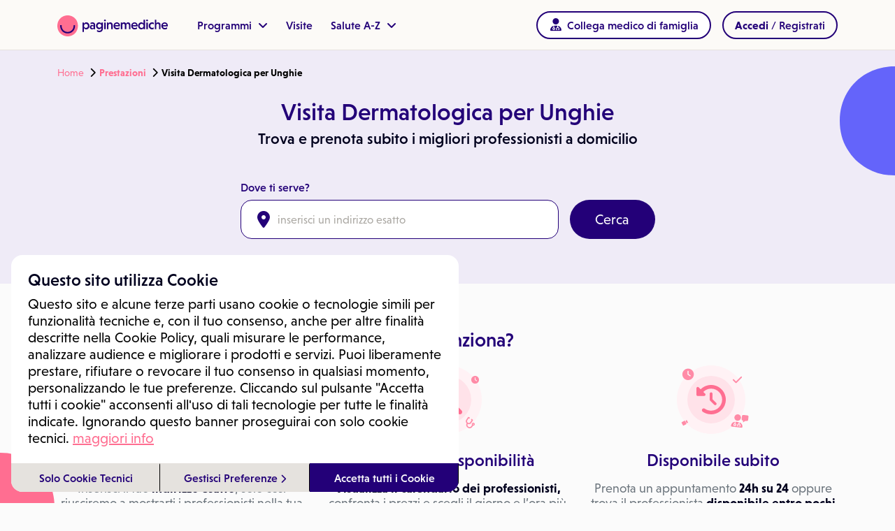

--- FILE ---
content_type: text/html; charset=utf-8
request_url: https://visitami.paginemediche.it/visita-dermatologica-per-unghie-trova-prenota-subito/p1437/domicilio
body_size: 39999
content:

<!DOCTYPE html>

<html xmlns="http://www.w3.org/1999/xhtml" lang="it" dir="ltr" class="NEW-SITESEARCH-SPEED-NEW ISDESKTOP">
<head>
    <link rel="preconect" href="https://kit.fontawesome.com/5d62c1296f.js" />
    <link rel="preconect" href="https://use.typekit.net" />
    <link rel="preconect" href="https://cdn.jsdelivr.net" />
    <link rel="dns-prefetch" href="https://kit.fontawesome.com" />
    <link rel="dns-prefetch" href="https://cdn.jsdelivr.net" />
    <link rel="dns-prefetch" href="https://www.paginemediche.it" />
    
    <script>
        function updateVh(std) {
            if (std == null || typeof std !== "boolean") std = false;
            if (!std) {
                let vh = window.innerHeight * 0.01;
                document.documentElement.style.setProperty('--vh', vh + 'px');
            } else {
                let vh = document.querySelector("body").clientHeight * 0.01;
                document.documentElement.style.setProperty('--vh', vh + 'px');
            }
        }
    </script>

    <link rel="preload" href="https://www.paginemediche.it/themes/site/css/visitami.css" as="style" />
    <link rel="stylesheet" href="https://www.paginemediche.it/themes/site/css/visitami.css?v=1036" type="text/css" />
    <link rel="preload" href="https://cdn.jsdelivr.net/npm/bootstrap@5.1.3/dist/css/bootstrap.min.css" as="style" />
    <link rel="stylesheet" href="https://cdn.jsdelivr.net/npm/bootstrap@5.1.3/dist/css/bootstrap.min.css" type="text/css" />
    <link rel="preload" href="/styles/platform/cmUi.min.css?v=1036" as="style" />
    <link rel="stylesheet" href="/styles/platform/cmUi.min.css?v=1036" />
    
    <link rel="preload" href="/styles/platform/pages/search.min.css?v=1036" as="style" />
    <link rel="stylesheet" href="/styles/platform/pages/search.min.css?v=1036" />
    
    <meta charset="utf-8" />
    <title>Visita Dermatologica per Unghie a domicilio, trova e prenota subito! - Paginemediche</title>
    <meta name="description" content="Visita Dermatologica per Unghie a domicilio. Servizio Gratuito! Visita Dermatologica per Unghie, prenota vicino a te un appuntamento 24h su 24 o entro poch..." />
    
    <meta name="keywords" content="Dermatologo a domicilio , Visita Dermatologica, Asportazione Lipoma, Asportazioni Formazioni Cutanee, Crioterapia, Diatermocoagulazione, Fenolizzazione Unghia Incarnita, Mappatura Nei Con Videodermatoscopio, Microscopia Confocale Cutanea, Patch Test , Peeling, Rimozione Chirurgica Unghia Incarnita, Videodermatoscopia Cuoio Capelluto, Visita Con Mappatura Nei, Visita Dermatologica Di Controllo, Visita Dermatologica per Unghie, Visita Malattie Sessualmente Trasmesse, Visita Tricologica" />
    
    <link rel="apple-touch-icon" sizes="57x57" href="/favicons/apple-touch-icon-57x57.png" />
    <link rel="apple-touch-icon" sizes="60x60" href="/favicons/apple-touch-icon-60x60.png" />
    <link rel="apple-touch-icon" sizes="72x72" href="/favicons/apple-touch-icon-72x72.png" />
    <link rel="apple-touch-icon" sizes="76x76" href="/favicons/apple-touch-icon-76x76.png" />
    <link rel="apple-touch-icon" sizes="114x114" href="/favicons/apple-touch-icon-114x114.png" />
    <link rel="apple-touch-icon" sizes="120x120" href="/favicons/apple-touch-icon-120x120.png" />
    <link rel="apple-touch-icon" sizes="144x144" href="/favicons/apple-touch-icon-144x144.png" />
    <link rel="apple-touch-icon" sizes="152x152" href="/favicons/apple-touch-icon-152x152.png" />
    <link rel="apple-touch-icon" sizes="180x180" href="/favicons/apple-touch-icon-180x180.png" />
    <link rel="icon" type="ico" href="/favicon.ico"  />
    <link rel="icon" type="image/png" href="/favicons/favicon-32x32.png" sizes="32x32" />
    <link rel="icon" type="image/png" href="/favicons/favicon-194x194.png" sizes="194x194" />
    <link rel="icon" type="image/png" href="/favicons/favicon-96x96.png" sizes="96x96" />
    <link rel="icon" type="image/png" href="/favicons/android-chrome-192x192.png" sizes="192x192" />
    <link rel="icon" type="image/png" href="/favicons/favicon-16x16.png" sizes="16x16" />
    <link rel="manifest" href="/favicons/manifest.json" />
    <link rel="mask-icon" href="/favicons/safari-pinned-tab.svg" color="#f27e20" />
    
    <link rel="canonical" href="https://visitami.paginemediche.it/visita-dermatologica-per-unghie-trova-prenota-subito/p1437/domicilio" />
    

    <meta property="og:title" content="Visita Dermatologica per Unghie a domicilio, trova e prenota subito!" />
    
    <meta property="og:type" content="website" />
    
    <meta property="og:description" content="Visita Dermatologica per Unghie a domicilio. Servizio Gratuito! Visita Dermatologica per Unghie, prenota vicino a te un appuntamento 24h su 24 o entro poch..." />

    <meta property="og:url" content="https://visitami.paginemediche.it/visita-dermatologica-per-unghie-trova-prenota-subito/p1437/domicilio" />
    <meta property="og:image" content="https://media.paginemediche.it/sharing/sharing.jpg" />
    <meta property="og:image:url" content="https://media.paginemediche.it/sharing/sharing.jpg" />
    <meta property="og:image:width" content="600" />
    <meta property="og:image:height" content="315" />

    <meta property="og:site_name" content="https://visitami.paginemediche.it/" />

    <meta property="og:locale" content="it_IT" />

    <meta property="fb:app_id" content="829140770512386" />
    <meta name="twitter:card" content="summary" />
    <meta name="twitter:site" content="@visitamiapp" />
    <meta name="twitter:title" content="Visita Dermatologica per Unghie a domicilio, trova e prenota subito!" />
    <meta name="twitter:image" content="https://media.paginemediche.it/sharing/sharing.jpg" />
    <meta name="twitter:description" content="Visita Dermatologica per Unghie a domicilio. Servizio Gratuito! Visita Dermatologica per Unghie, prenota vicino a te un appuntamento 24h su 24 o entro poch..." />

    <link rel="publisher" href="https://www.paginemediche.it" />
    <link rel="alternate" hreflang="x-default" href="https://visitami.paginemediche.it/visita-dermatologica-per-unghie-trova-prenota-subito/p1437/domicilio" />
    <link rel="alternate" hreflang="it" href="https://visitami.paginemediche.it/visita-dermatologica-per-unghie-trova-prenota-subito/p1437/domicilio" />


    <meta http-equiv="X-UA-Compatible" content="IE=edge" />
    <meta name="viewport" content="width=device-width, initial-scale=1.0, viewport-fit=cover" />
    <meta name="msapplication-TileColor" content="#ffffff" />
    <meta name="msapplication-TileImage" content="/favicons/mstile-144x144.png" />
    <meta name="theme-color" content="#ffffff" />
    <meta name="format-detection" content="telephone=no" />

    <meta name="language" content="IT" />
    <meta name="copyright" content="Paginemediche s.r.l. SB" />
    <meta name="googlebot" content="notranslate">
    <!-- --------------- DETTAGLIO: INIZIO META ADD (modificabile)--------------- -->
    

    <!-- --------------- DETTAGLIO: FINE META ADD --------------- -->

    

    <script type="text/javascript">
        updateVh();

        var URL_MAIN_REMOTE = 'https://visitami.paginemediche.it';
        var URL_REMOTE_ORIGINAL = 'https://visitami.paginemediche.it';
        var URL_MAIN_PROFILE = 'https://profilo.paginemediche.it';
        var URL_DASHBOARD = 'https://pro.paginemediche.it';
        var URL_DASHBOARD_CENTRO = "https://centri.paginemediche.it";
        var lastCheck = -1;
        var chiudiModali = false; // fallback

        function setFooter() {
             
             $("#myfootB").css({ "bottom": "0px" });
             
            if (typeof callback_setfooter != "undefined") callback_setfooter();
            //console.log("setfooter");
        }

        function _masterstyleReady() {
            _AddStyle('/styles/cookieconsent.min.css?v=1036', function () { });
            _AddStyle('/web/ricerca/css/languages.min.css', function () { });
        }
        var Scriptendreach = true;

        function _documentReadyMaster() {
            
            _AddRef('/Scripts/basemaster.js.min.js?v=1036', false);
            
             _AddRef('/Scripts/cookieconsent.js.min.js?v=1036', true, function () {
                 $(function () {
                     showPrv();
                 })
             });
            

            _$(function () {
                $(document).ready(updateVh);
                $(window).on('resize', updateVh);

                
            })
        }
    </script>

    <!-- --------------- DETTAGLIO: INIZIO CONTENUTO HEAD ADD (modificabile)--------------- -->
    

    <!-- --------------- DETTAGLIO: FINE CONTENUTO HEAD ADD (modificabile)--------------- -->

    <script type="text/javascript">
        window.visCookieDomain = '.paginemediche.it';
        window.pmPublicLink = 'https://www.paginemediche.it';
        window.profileUrl = 'https://profilo.paginemediche.it?session=TXRCdHoycklSUVl3V1ZrTDhCcFp3VWZZdWpKTVhVMTVkWkpXQVpqVUlSWlhCNDVTd1EwcGZMbUVqSitobUwyNg==';
        window.isDebug = false;
        window.js_debugNoMin = "?v=1036"
        window.css_debugNoMin = "?v=1036"
    </script>
    <script src="/Scripts/requiresjs/main.js.min.js?v=1036" type="text/javascript"></script>
    <script type="text/javascript">
        ___$(function () {
            setChiudiModali(false);
        }, '/Scripts/cmUi.min.js');

        var valut_android = 3.4;

        function CheckEndReach(cb) {
            if (typeof Scriptendreach == "undefined") {
                console.log("CheckEndReach:retry");
                setTimeout(function () { CheckEndReach(cb); }, 10);
                return;
            }
            console.log("CheckEndReach:OK");
            return cb();
        }

     

        function gae(a, b, c, d, e) {
            if (typeof gtag == "undefined") {
                setTimeout(function () { gae(a, b, c, d, e) }, 200);
                return;
            }
            setTimeout(function () {
                gtag(b, d, {
                    'event_category': c,
                    'event_label': e
                });
                console.log("gtag('" + b + "', '" + d + "', {'event_category': '" + c + "', 'event_label': '" + e + "'});");
            }, 200);
        }
    
    </script>

    
    <style type="text/css">
        #menuicon {
            top: 40px !important;
        }
    </style>
    

    <script type="text/javascript">
        var DoSomething = function () { };
        function DoSomethingMain() {
            console.log("BODY LOAD");
            AllStart();
            DoSomething();
        }
    </script>

    <!-- --------------- DETTAGLIO: INIZIO CONTENUTO HEAD ADD (modificabile)--------------- -->
    
    


    <script type="text/javascript">
        var DoOkMap = false;
    
        var ProfIconInMapNow ='[data-uri]';
        var ProfIconInMapNowDom = '[data-uri]';
        var MyIconInMap ='[data-uri]';
        var ProfIconInMapData ='[data-uri]';
        var ProfIconInMapDataDom ='[data-uri]';
        var ProfIconInMapDataStud = '[data-uri]';
        var Am24IconMapData = '[data-uri]';
        var idprestaz = 1437;
        var dove = 1;
        var idday = 4042;
        var iddayAm24d = 4042;
        var oby =0;
        var xlat =0;
        var xlng =0;
        var fascia =0;
        var tflt =0;
        var tkm =15;
        var cateid = 5;
        var choseprest = true;
        var fuorizona =false;
        var UsaGeoLoc = false;

        var _mapinit = false;
        var togglePos = false;
        var LastAddress = '';
        var LastAddressSav = '';

        var currentLatitude = '0';
        var currentLongitude = '0';

        var currentLatitudeSav = '0';
        var currentLongitudeSav = '0';

        var okaddress = false;
        var okchange = false;
        var okroutesav =  false;

        var TFLT_X =1;

        DoSomething = function () { };

        var closedS = true; var ftime = true;

        var xadata = '';
    </script>

    

    <style type="text/css">
        @media(max-width:767px) {
            .mobileHidden {
                display: none !important;
            }
        }
    </style>

    
    <!-- --------------- DETTAGLIO: FINE CONTENUTO HEAD ADD (modificabile)--------------- -->

    <script type="application/ld+json">{"@context": "http://schema.org", "@type": "BreadcrumbList", "itemListElement": [{"@type": "ListItem","position": 1, "item": {"@id": "https://visitami.paginemediche.it/", "name": "Paginemediche"}},{"@type": "ListItem", "position": 2,"item": {"@id": "https://visitami.paginemediche.it/elenco-prestazioni", "name": "Prestazioni Specialistiche nelle province principali"}},{"@type": "ListItem", "position": 3,"item": {"@id": "https://visitami.paginemediche.it/visita-dermatologica-per-unghie-trova-prenota-subito/p1437/domicilio", "name": "Visita Dermatologica per Unghie"}} ]}</script>
    <script type="application/ld+json">
    {
      "@context":"http://schema.org",
      "@type":"WebSite", 
      "url":"https://visitami.paginemediche.it/",
      "name":"Paginemediche"
     }
    </script>
    
    <script type="application/ld+json">
    {
          "@context": "http://schema.org/",
          "@type": "MedicalWebPage",
          "name": "Visita Dermatologica per Unghie a domicilio, trova e prenota subito!",
          "abstract":"Visita Dermatologica per Unghie a domicilio. Servizio Gratuito! Visita Dermatologica per Unghie, prenota vicino a te un appuntamento 24h su 24 o entro poch..."
          
          ,"specialty": {
            "@type": "Specialty",
            "description": "Visita Dermatologica per Unghie"
          }
          
      }
    </script>
    
    <script defer="" type="application/ld+json">
        {
            "@context": "http://schema.org",
            "@type": "Organization",
            "name": "Paginemediche.it",
            "url": "https://visitami.paginemediche.it/",
            "sameAs": [
            "https://www.facebook.com/paginemediche/",
            "https://www.linkedin.com/company/paginemediche",
            "https://twitter.com/paginemediche",
            "https://www.instagram.com/paginemediche/"
            ],
            "legalName": "Paginemediche s.r.l. SB",
            "address": {
            "@type": "PostalAddress",
            "streetAddress": "Via San Leonardo 26, 84131 Salerno",
            "addressLocality": "Salerno",
            "addressRegion": "Salerno",
            "postalCode": "84131",
            "addressCountry": {
            "@type": "Country",
            "name": "IT"
            }
            },
            "logo": "https://media.paginemediche.it/site/images/new-pm-logo.png",
            "brand": {
            "@type": "Brand",
            "name": "Paginemediche"
            }
        }
    </script>

    <!-- --------------- DETTAGLIO: INIZIO CONTENUTO HEAD ADD (modificabile)--------------- -->
    
    
    <!-- --------------- DETTAGLIO: FINE CONTENUTO HEAD ADD (modificabile)--------------- -->
    <script src="https://kit.fontawesome.com/5d62c1296f.js" crossorigin="anonymous"></script>
</head>
<body id="page-top" class=" no-blu-header" onload="DoSomethingMain()">
    <div id="mload-old" class="loader" style="display: none"></div>

    <div id="mloadx" style="position: fixed; top: 0; left: 0; width: 100%; height: 100%; z-index: 9999998; display: none">
        <div id="sfmloadx" style="position: fixed; top: 0; left: 0; width: 100%; height: 100%; background-color: Black; opacity: 0.2;"></div>
        <div id="mload-child" class="spinner-1"></div>
    </div>
    <div id="mload" style="position: fixed; top: 0; left: 0; width: 100%; height: 100%; z-index: 9999998; display: none">
        <div id="sfmload" style="position: fixed; top: 0; left: 0; width: 100%; height: 100%; background-color: rgba(255,255,255,0.4);"></div>
        <svg width="80" height="80" viewBox="0 0 80 80" fill="none" xmlns="http://www.w3.org/2000/svg">
        <path d="M60.2117 5.12284C66.2316 8.47274 71.2288 13.3988 74.6684 19.374C78.2627 25.6245 80.1032 32.7316 79.9953 39.9436C80.1059 47.1639 78.2653 54.2799 74.6684 60.5384C71.2063 66.5233 66.194 71.4602 60.1613 74.8274C54.0422 78.2701 47.1315 80.0525 40.1132 79.9982C33.0614 80.0648 26.1151 78.2822 19.9643 74.8274C13.9152 71.4602 8.8825 66.5246 5.3942 60.5384C1.76061 54.2922 -0.102873 47.1717 0.00438193 39.9436C-0.10083 32.7237 1.76267 25.6119 5.3942 19.374C8.86849 13.391 13.9001 8.46529 19.9517 5.12284C26.1149 1.69338 33.063 -0.071198 40.1132 0.00250596C47.144 -0.0759551 54.0729 1.68928 60.2117 5.12284Z" fill="#FF6E91"/><path d="M40.0754 68.938C34.9776 68.9609 29.9613 67.6571 25.5179 65.1546C21.1465 62.6991 17.508 59.1205 14.9775 54.7878C12.3613 50.2924 11.008 45.172 11.0611 39.9691V37.0936H16.7909V39.9691C16.7292 44.1627 17.8042 48.2946 19.9014 51.9249C21.9294 55.3838 24.8363 58.2427 28.3261 60.2108C31.9141 62.1801 35.9398 63.2125 40.0313 63.2125C44.1229 63.2125 48.1485 62.1801 51.7366 60.2108C55.222 58.2556 58.1187 55.3982 60.1235 51.9375C62.2013 48.2958 63.2667 44.163 63.2088 39.9691V37.0936H68.926V39.9691C68.9914 45.1773 67.6606 50.3077 65.0726 54.8256C62.5541 59.1667 58.9184 62.7512 54.5448 65.205C50.1265 67.6849 45.1402 68.9714 40.0754 68.938Z" fill="#230078"/>
        </svg>
    </div>
    

    <div id="L255" class="applets block">
        
        <div class="offcanvas offcanvas-end" tabindex="-1" id="offcanvasRight" aria-labelledby="offcanvasRightLabel" aria-modal="true" role="dialog">
            <div class="offcanvas-header">
                <div class="logo-container">
                    <img width="160" height="30" alt="Logo Piattaforma" title="Logo Piattaforma" class="logo-pm-offcanvas" src="https://media.paginemediche.it/site/images/logo-paginemediche.svg" />
                </div>
                <i class="fa fa-close fa-xl" aria-hidden="true" data-bs-dismiss="offcanvas" aria-label="Close"></i>
            </div>
            <div id="offcanvasHome" class="offcanvas-body">
                <ul class="new-ul-list container">
                    <li class="new-li-list" onclick="showOffcanvasVirtual();">Programmi<i class="fa-solid fa-angle-right"></i></li>
                    <li class="new-li-list">
                        <a href="https://visitami.paginemediche.it?session=TXRCdHoycklSUVl3V1ZrTDhCcFp3VWZZdWpKTVhVMTVkWkpXQVpqVUlSWlhCNDVTd1EwcGZMbUVqSitobUwyNg==" title="Visite">Visite</a>
                    </li>
                    <li class="new-li-list" onclick="showOffcanvasVirtualAz();">Salute A-Z<i class="fa-solid fa-angle-right"></i></li>
                    
                    <li id="ever-canvas-mf">
                        <button type="button" onclick="" class="button button_mini button_inverted w-100 hidden"><i class="fa-solid fa-user-doctor fa-xl"></i> <span id="side-bar-mmg-text">Collega medico di famiglia</span></button>
                    </li>
                    <li class="cascade-vc-row"></li>
                </ul>
                <div id="not-logged-canvas" class="container hidden">
                    <button type="button" class="button" onclick="DoShowLoginTm(event);" data-bs-dismiss="offcanvas">Accedi / Registrati</button>
                    <button type="button" class="canvaslogin" onclick="DoShowLoginProf(false);" data-bs-dismiss="offcanvas">Accedi / Registrati come professionista</button>
                    <button type="button" class="canvaslogin" onclick="DoShowLoginCentro(event);" data-bs-dismiss="offcanvas">Accedi / Registrati come centro</button>
                </div>
                <div id="logged-canvas" class="container hidden">
                    <ul>
                        <li><button type="button" class="link" onclick="DoProfile()">Dashboard</button></li>
                        <li><button type="button" class="link" onclick="DoProfileManage()">Il mio profilo</button></li>
                        <li><button type="button" class="link" onclick="DoAppuntamenti()">I miei appuntamenti</button></li>
                        <li><button type="button" class="link" onclick="DoDomande()">Le mie domande</button></li>
                        <!--<li><button type="button" class="link" onclick="DoDrive()">Il mio Drive</button></li>-->
                        <li><button type="button" class="link" onclick="DoLogout()">Esci</button></li>
                    </ul>
                </div>
            </div>
            <div class="menu-user"></div>
            <div id="offcanvasVirtual" class="offcanvas-body-sub">
                <ul class="new-ul-list">
                    <li class="new-li-list-back" onclick="showOffcanvasHomeVirtual();"><i class="fa-solid fa-angle-left"></i>Indietro</li>
                    
                    
                        <li class="new-li-list"><a href="https://www.paginemediche.it/programmi-salute/fomo">Disturbo dell’iperconnessione - FOMO</a></li>
                    
                        <li class="new-li-list"><a href="https://www.paginemediche.it/programmi-salute/febbre">Diario della Febbre</a></li>
                    
                        <li class="new-li-list"><a href="https://www.paginemediche.it/programmi-salute/pressione-arteriosa">Diario della Pressione</a></li>
                    
                        <li class="new-li-list"><a href="https://www.paginemediche.it/programmi-salute/covid-19">Monitoraggio Covid-19</a></li>
                    
                        <li class="new-li-list"><a href="https://www.paginemediche.it/programmi-salute/diario-del-peso">Diario del Peso</a></li>
                    
                        <li class="new-li-list"><a href="https://www.paginemediche.it/programmi-salute/benessere-psicologico">Benessere psicologico</a></li>
                    
                        <li class="new-li-list"><a href="https://www.paginemediche.it/programmi-salute/che-mangio">Che Mangio</a></li>
                    
                        <li class="new-li-list"><a href="https://www.paginemediche.it/programmi-salute/prevenzione-generale">Prevenzione generale</a></li>
                    
                    <li class="new-li-list last"><a href="https://www.paginemediche.it/programmi-salute">Scopri tutti i programmi salute <i class="fa fa-angle-right"></i></a></li>
                </ul>
            </div>
            <div id="offcanvasVirtual-az" class="offcanvas-body-sub">
                <ul class="new-ul-list">
                    <li class="new-li-list-back" onclick="showOffcanvasHomeVirtual();"><i class="fa-solid fa-angle-left"></i>Indietro</li>
                    <li class="new-li-list"><a href="https://www.paginemediche.it/magazine-salute">Magazine salute</a></li>
                    <li class="new-li-list"><a href="https://www.paginemediche.it/esperto-risponde">L’esperto risponde</a></li>
                </ul>
            </div>
        </div>
        

        <div id="header-main" class="header menu-container">
            <div class="container">
                <div class="menu-inner-container">
                    <div class="logo-container">
                        <div>
                            <a href="https://www.paginemediche.it" id="pm-home-lnk" data-link-elem="homepage-link" title="Medicina e salute, portale online sempre aggiornato">
                                <img src="https://media.paginemediche.it/site/images/logo-paginemediche.svg" width="158" class="header-logo logo-large nolazy" height="30" alt="Logo Piattaforma" title="Logo Piattaforma" />
                            </a>
                        </div>
                    </div>
                    <div class="menu-container navbar navbar-expand-lg">
                        
                        <div class="collapse navbar-collapse virtual-clinic-menu menu-item" id="main_nav">
                           
                            <ul class="navbar-nav">
                                <li class="nav-item dropdown" id="pm-programmi">
                                    <button class="nav-link dropdown-toggle link-purple link" type="button" title="Virtual clinic">Programmi
                                    <i class="fa fa-angle-down" aria-hidden="true"></i>
                                    </button>
                                    <ul class="dropdown-menu submenu-container">
                                        
                                            <li><a class="dropdown-item" href="https://www.paginemediche.it/programmi-salute/fomo">Disturbo dell’iperconnessione - FOMO</a></li>
                                        
                                            <li><a class="dropdown-item" href="https://www.paginemediche.it/programmi-salute/febbre">Diario della Febbre</a></li>
                                        
                                            <li><a class="dropdown-item" href="https://www.paginemediche.it/programmi-salute/pressione-arteriosa">Diario della Pressione</a></li>
                                        
                                            <li><a class="dropdown-item" href="https://www.paginemediche.it/programmi-salute/covid-19">Monitoraggio Covid-19</a></li>
                                        
                                            <li><a class="dropdown-item" href="https://www.paginemediche.it/programmi-salute/diario-del-peso">Diario del Peso</a></li>
                                        
                                            <li><a class="dropdown-item" href="https://www.paginemediche.it/programmi-salute/benessere-psicologico">Benessere psicologico</a></li>
                                        
                                            <li><a class="dropdown-item" href="https://www.paginemediche.it/programmi-salute/che-mangio">Che Mangio</a></li>
                                        
                                            <li><a class="dropdown-item" href="https://www.paginemediche.it/programmi-salute/prevenzione-generale">Prevenzione generale</a></li>
                                        
                                        <li class="last">
                                            <a class="dropdown-item" href="https://www.paginemediche.it/programmi-salute/">
                                                Scopri tutti i programmi salute <i class="fa fa-angle-right"></i>
                                            </a>
                                        </li>
                                    </ul>
                                </li>
                            </ul>
                             <div class="sei-un-medico-menu menu-item">
                                <a class="link-purple" href="https://visitami.paginemediche.it?session=TXRCdHoycklSUVl3V1ZrTDhCcFp3VWZZdWpKTVhVMTVkWkpXQVpqVUlSWlhCNDVTd1EwcGZMbUVqSitobUwyNg==" title="Visite">Visite</a>
                            </div>

                            <ul class="navbar-nav">
                                <li class="nav-item dropdown">
                                    <button class="nav-link dropdown-toggle link-purple link" title="Salute A-Z">Salute A-Z
                                    <i class="fa fa-angle-down" aria-hidden="true"></i>
                                    </button>
                                    <ul class="dropdown-menu submenu-container">
                                        <li><a class="dropdown-item" href="https://www.paginemediche.it/magazine-salute">Magazine salute</a></li>
                                        <li><a class="dropdown-item" href="https://www.paginemediche.it/esperto-risponde">L’esperto risponde</a></li>
                                    </ul>
                                </li>

                            </ul>
                            
                        </div>
                        
                    </div>
                    
                    <div id="L25" class="login block">
                        <div id="pnllogin"></div>
                    </div>
                    <div class="burger-menu">
                        <button class="link-purple" data-bs-toggle="offcanvas" data-bs-target="#offcanvasRight" aria-controls="offcanvasRight" title="Menu">
                            <i class="fa-solid fa-bars"></i>
                        </button>
                    </div>
                    
                </div>
            </div>
            
        </div>
        
        <div id="extenv" style="width: 100%; position: relative; padding: 0;">
            <form name="aspnetForm" method="post" action="./domicilio?idprestaz=1437&amp;prov=domicilio&amp;base=visita-dermatologica-per-unghie-trova-prenota-subito" id="aspnetForm">
<div>
<input type="hidden" name="__EVENTTARGET" id="__EVENTTARGET" value="" />
<input type="hidden" name="__EVENTARGUMENT" id="__EVENTARGUMENT" value="" />
<input type="hidden" name="__VIEWSTATE" id="__VIEWSTATE" value="oLkV8GwNTpH2ZVrnoaNrTAeihLbnv5oHvWrOlkY/pznsncXmEcOkQ3NpEqvSnknO6SsJBVdO4a4ERKEHwekx4yZoPijxy6KpFcVGKshzcUY=" />
</div>

<script type="text/javascript">
//<![CDATA[
var theForm = document.forms['aspnetForm'];
if (!theForm) {
    theForm = document.aspnetForm;
}
function __doPostBack(eventTarget, eventArgument) {
    if (!theForm.onsubmit || (theForm.onsubmit() != false)) {
        theForm.__EVENTTARGET.value = eventTarget;
        theForm.__EVENTARGUMENT.value = eventArgument;
        theForm.submit();
    }
}
//]]>
</script>


<script src="/WebResource.axd?d=pynGkmcFUV13He1Qd6_TZKO0CJ1je2QeBgyllWs8H0fxRZSj7mtospeSX4Vw5g20dN4auJGzgmFt8euTNZ_J_Q2&amp;t=638286137964787378" type="text/javascript"></script>


<script src="/ScriptResource.axd?d=NJmAwtEo3Ipnlaxl6CMhvmIng3r6ymG_J1OXrJ-Wd1pRpS0TtRlsBlXYbZMOfETuHwOe6khRzA6fPjFHUGI3DvLjNtD6E_Nzhj2lQ9nSCoywfc6xlAtmy4Ga-zvs9PwGd3_l6wq7D09M-00k-YkznNIHMynW5RkXosG3lfMXgSI1&amp;t=13798092" type="text/javascript"></script>
<script src="/ScriptResource.axd?d=dwY9oWetJoJoVpgL6Zq8OAvMxAa7r5SmgLP4WnQ9RL8peqIB2q53KGxxZR0RPX_F6V5AsSA2g5QMzUGHsZRdoj2YKiZMEy1zSMJJfUQmVkJpMEJFeuXrflMQQhxGiWNbRKlXLnDpkT53VQSY2fXUL7-PdjhK-5J2hdn54d5EwkQ1&amp;t=13798092" type="text/javascript"></script>
<div>

	<input type="hidden" name="__VIEWSTATEGENERATOR" id="__VIEWSTATEGENERATOR" value="7CFD7633" />
	<input type="hidden" name="__VIEWSTATEENCRYPTED" id="__VIEWSTATEENCRYPTED" value="" />
	<input type="hidden" name="__EVENTVALIDATION" id="__EVENTVALIDATION" value="zdzMec+sUxNX+9/wr8p6MsEqkdjryRH4bUAsYmOnIP8MSY5S7NhZTKituj8ptrKIRnbOp9Ew+qmVvUMN3k8rr4NhJPndWmSgNc3W2wtBky5eRV+MTwfy2pKw+EHTcRytfSkHNIDT9+uU7vQZaNHfCt55r35KzODuxUpd/gF07VI=" />
</div>
                <script type="text/javascript">
//<![CDATA[
Sys.WebForms.PageRequestManager._initialize('ctl00$scm', 'aspnetForm', ['tctl00$MainContent$UpdatePanel1','UpdatePanel1','tctl00$ppreno','ppreno','tctl00$PnlCmd','PnlCmd'], [], [], 90, 'ctl00');
//]]>
</script>

                <!-- --------------- DETTAGLIO: INIZIO CONTENUTO PAGINA SEZ.1 (modificabile)--------------- -->

                
    <input type="hidden" name="ctl00$MainContent$sid" id="ctl00_MainContent_sid" value="TXRCdHoycklSUVl3V1ZrTDhCcFp3VWZZdWpKTVhVMTVkWkpXQVpqVUlSWlhCNDVTd1EwcGZMbUVqSitobUwyNg==" />


    

    <header class="header ">
        <div class="doback_container">
            <div id="doback" class="container containerdoback" style="min-height: 30px; line-height: 30px">
                
                <span><a title="Home" href="/?session=TXRCdHoycklSUVl3V1ZrTDhCcFp3VWZZdWpKTVhVMTVkWkpXQVpqVUlSWlhCNDVTd1EwcGZMbUVqSitobUwyNg==">Home</a>&nbsp;<i class="fa fa-chevron-right"></i><b><a title='Prestazioni' href='/elenco-prestazioni'>Prestazioni</a></b>&nbsp;<i class="fa fa-chevron-right"></i><b>Visita Dermatologica per Unghie</b></span>
                
            </div>
        </div>
        
        <div class="left-header-img-bg">
            <svg width="78" height="156" viewBox="0 0 78 156" fill="none" xmlns="http://www.w3.org/2000/svg">
                <path d="M39.4258 9.97773C51.2799 16.6296 60.6718 25.894 67.6093 37.7634C74.539 49.6406 78 63.014 78 77.8915C78 92.7689 74.539 106.142 67.6093 118.019C60.6795 129.897 51.2489 139.192 39.3251 145.914C27.3936 152.643 14.355 156 0.216797 156C-13.9214 156 -27.1769 152.643 -39.1084 145.914C-51.0399 139.192 -60.5015 129.897 -67.5009 118.019C-74.5003 106.15 -78 92.7689 -78 77.8915C-78 63.014 -74.5003 49.6406 -67.5009 37.7634C-60.5015 25.894 -51.0321 16.6218 -39.1084 9.97773C-27.1769 3.32591 -14.0685 0 0.216797 0C14.5021 0 27.5717 3.32591 39.4336 9.97773H39.4258Z" fill="#FF6E91" />
            </svg>
        </div>
        <div class="right-header-img-bg">
            <svg width="79" height="156" viewBox="0 0 79 156" fill="none" xmlns="http://www.w3.org/2000/svg">
                <path d="M117.426 9.97773C129.28 16.6296 138.672 25.894 145.609 37.7634C152.539 49.6406 156 63.014 156 77.8915C156 92.7689 152.539 106.142 145.609 118.019C138.68 129.897 129.249 139.192 117.325 145.914C105.394 152.643 92.355 156 78.2168 156C64.0786 156 50.8231 152.643 38.8916 145.914C26.9601 139.192 17.4985 129.897 10.4991 118.019C3.4997 106.15 0 92.7689 0 77.8915C0 63.014 3.4997 49.6406 10.4991 37.7634C17.4985 25.894 26.9679 16.6218 38.8916 9.97773C50.8231 3.32591 63.9315 0 78.2168 0C92.5021 0 105.572 3.32591 117.434 9.97773H117.426Z" fill="#6464FA" />
            </svg>
        </div>
        

        <!--TITOLORIC-->
        <div class="mycontainer  space-ric-nointerna-ext ">
            
            <div>
                <h1>Visita Dermatologica per Unghie</h1>
                <h2>Trova e prenota subito i migliori professionisti a domicilio</h2>
            </div>
            

            <div>
                
            </div>

            
        </div>
        <!--/TITOLORIC-->
        
        <div class="ric-filtri">
            <div>
                <div>
                    <div id="mapheader_srch">
                        <div class="title"><span class="notranslate">Dove ti serve?</span></div>
                        <div>
                            <i class="fa fa-map-marker fa-xl" aria-hidden="true"></i>
                            
                            <input placeholder="inserisci un indirizzo esatto" type="search" id="mapric" value="" maxlength="140" class="text pac-target-input" onkeydown="$('.pac-container').css('z-index', '999999999'); return (event.keyCode!=13)" />
                            
                            <button type="button" class="button" onclick="SavePosDom('mapric');">Cerca</button>
                            <div id="terr" style="display: none;">
                                
                                <span style="color: red">Per permettere che il professionista possa raggiungerti è necessario specificare un indirizzo esatto (comprensivo di numero civico). Iniziare a digitare nel campo di testo e poi scegliere la voce dal suggerimento di Google. Grazie!</span>
                                
                            </div>
                        </div>
                    </div>

                    <div class="white-bg">
                        <div class="section-heading big-hblue"><span class="notranslate">Come funziona?</span></div>
                        <div class="container">
                            <div class="row">
                                <div class="col-lg-4 col-md-12 text-center">
                                    <div class="service-box">
                                        <svg width="98" height="98" viewBox="0 0 98 98" fill="none" xmlns="http://www.w3.org/2000/svg">
                                            <circle cx="49" cy="49" r="49" fill="#FFF2F5" />
                                            <circle cx="48.9999" cy="49" r="33.9733" fill="#FFE2E9" />
                                            <path d="M50.7396 70.7256C50.1339 72.139 48.6196 72.9466 47.1053 72.6437C45.591 72.3409 44.4806 71.0285 44.4806 69.4132V51.6455H26.7129C25.1986 51.6455 23.8862 50.636 23.5833 49.1217C23.2805 47.6074 24.0881 46.0931 25.5014 45.4874L61.0368 30.9502C62.2483 30.4454 63.6616 30.7483 64.5702 31.6569C65.4788 32.5654 65.7816 33.9788 65.2769 35.1902L50.7396 70.7256Z" fill="#FF6E91" />
                                            <path d="M86.7913 20.58C86.7913 19.6255 87.5505 18.8446 88.5267 18.8446C89.4812 18.8446 90.2621 19.6255 90.2621 20.58C90.2621 21.5562 89.4812 22.3154 88.5267 22.3154C87.5505 22.3154 86.7913 21.5562 86.7913 20.58ZM88.5267 15.0267C88.8955 15.0267 89.2209 15.3521 89.2209 15.7208V16.4801C90.9563 16.7838 92.3229 18.1504 92.6266 19.8858H93.3859C93.7547 19.8858 94.0801 20.2112 94.0801 20.58C94.0801 20.9705 93.7547 21.2742 93.3859 21.2742H92.6266C92.3229 23.0313 90.9563 24.3979 89.2209 24.7016V25.4392C89.2209 25.8296 88.8955 26.1333 88.5267 26.1333C88.1363 26.1333 87.8326 25.8296 87.8326 25.4392V24.7016C86.0754 24.3979 84.7088 23.0313 84.4051 21.2742H83.6676C83.2771 21.2742 82.9734 20.9705 82.9734 20.58C82.9734 20.2112 83.2771 19.8858 83.6676 19.8858H84.4051C84.7088 18.1504 86.0754 16.7838 87.8326 16.4801V15.7208C87.8326 15.3521 88.1363 15.0267 88.5267 15.0267ZM85.7501 20.58C85.7501 22.1202 86.9865 23.3567 88.5267 23.3567C90.0452 23.3567 91.3034 22.1202 91.3034 20.58C91.3034 19.0615 90.0452 17.8033 88.5267 17.8033C86.9865 17.8033 85.7501 19.0615 85.7501 20.58Z" fill="#FF8BA7" />
                                            <path d="M20.7049 77.5002C20.7049 77.9001 20.4332 78.2112 20.1254 78.2112H19.5459L19.564 81.766C19.564 81.8326 19.564 81.8993 19.564 81.9437V82.2992C19.564 82.8102 19.2381 83.1879 18.8397 83.1879H18.55C18.5137 83.1879 18.4956 83.1879 18.4775 83.1879C18.4594 83.1879 18.4232 83.1879 18.4051 83.1879H17.391C16.9745 83.1879 16.6667 82.8102 16.6667 82.2992V80.344C16.6667 79.9663 16.395 79.6331 16.0872 79.6331H14.9283C14.6023 79.6331 14.3488 79.9663 14.3488 80.344V82.2992C14.3488 82.8102 14.0228 83.1879 13.6244 83.1879H12.6104C12.5742 83.1879 12.556 83.1879 12.5198 83.1879C12.5017 83.1879 12.4836 83.1879 12.4655 83.1879H12.1758C11.7593 83.1879 11.4514 82.8102 11.4514 82.2992V79.8108C11.4514 79.8108 11.4514 79.7886 11.4514 79.7664V78.2112H10.872C10.546 78.2112 10.2925 77.9001 10.2925 77.5002C10.2925 77.3002 10.3468 77.1225 10.4736 76.967L15.1093 72.0125C15.2361 71.8569 15.381 71.8125 15.5077 71.8125C15.6345 71.8125 15.7794 71.8792 15.888 71.9902L20.5057 76.967C20.6505 77.1225 20.723 77.3002 20.7049 77.5002Z" fill="#FF8BA7" />
                                            <path d="M79.554 79.6441C78.9654 81.0175 76.0758 82.6463 74.8471 83.3021C74.5649 83.4768 74.1896 83.3159 74.1215 82.9912C73.7488 81.6492 72.9603 78.4441 73.5489 77.0707C74.2551 75.4225 76.1592 74.6423 77.8356 75.3607C79.487 76.0684 80.2603 77.9959 79.554 79.6441ZM76.209 79.1565C76.7595 79.3924 77.3918 79.1609 77.6379 78.5865C77.8733 78.0371 77.6156 77.3946 77.0651 77.1587C76.4896 76.9121 75.8716 77.1793 75.6362 77.7287C75.3901 78.303 75.6335 78.9099 76.209 79.1565ZM79.3373 81.3247C79.373 81.3104 79.3837 81.2855 79.4195 81.2712L82.8249 81.3413C83.2644 81.3523 83.5971 81.82 83.4152 82.2446L80.5151 89.012C80.4081 89.2617 80.1617 89.4221 79.8687 89.4148L75.6556 89.2941L78.8874 81.7526C79.0374 81.6099 79.1873 81.4673 79.3373 81.3247ZM72.4564 78.376C72.4565 78.583 72.4567 78.7899 72.4819 79.0076L69.7959 85.2756L66.0473 85.1767C65.6078 85.1657 65.3001 84.7087 65.4821 84.2842L68.3821 77.5168C68.4891 77.267 68.7106 77.0959 68.9929 77.1282L72.5699 77.2127C72.4951 77.5945 72.4454 77.987 72.4564 78.376ZM75.2586 84.0696C75.7908 83.7952 76.6409 83.3319 77.5088 82.758L74.8335 89.0009L70.6179 85.5688L72.7047 80.6992C72.8627 81.7128 73.1135 82.6479 73.2819 83.2225C73.5041 84.0863 74.4799 84.5044 75.2586 84.0696Z" fill="#FF8BA7" />
                                            <path d="M21.1948 25.384C18.1997 23.5571 11.374 19.0854 10.1048 15.5981C8.57595 11.3975 10.699 6.76534 14.933 5.22434C19.1274 3.69774 23.7708 5.86719 25.2997 10.0678C26.5689 13.555 24.1748 21.3824 23.0546 24.7071C22.7961 25.4744 21.886 25.8056 21.1948 25.384ZM18.6253 15.3691C20.0103 14.8651 20.7539 13.3378 20.2347 11.9112C19.7299 10.5242 18.1641 9.79267 16.7792 10.2967C15.3546 10.8152 14.6649 12.3677 15.1697 13.7546C15.689 15.1813 17.2008 15.8876 18.6253 15.3691Z" fill="#FF8BA7" />
                                        </svg>
                                        
                                        <div class="hblue">A domicilio</div>
                                        <p class="text-muted hblue-desc">Inserisci il tuo <b>indirizzo esatto</b>, solo così riusciremo a mostrarti i professionisti nella tua zona per una visita <b>a domicilio</b>.</p>
                                        
                                    </div>
                                </div>
                                <div class="col-lg-4 col-md-12 text-center">
                                    <div class="service-box">
                                        <svg width="98" height="98" viewBox="0 0 98 98" fill="none" xmlns="http://www.w3.org/2000/svg">
                                            <circle cx="49" cy="49" r="49" fill="#FFF2F5" />
                                            <circle cx="48.9733" cy="48.9733" r="33.9733" fill="#FFE2E9" />
                                            <path d="M88.5265 26.134C85.4461 26.134 82.9731 23.661 82.9731 20.5807C82.9731 17.522 85.4461 15.0273 88.5265 15.0273C91.5851 15.0273 94.0798 17.522 94.0798 20.5807C94.0798 23.661 91.5851 26.134 88.5265 26.134ZM88.0059 20.5807C88.0059 20.7542 88.0926 20.9278 88.2228 21.0145L90.3053 22.4029C90.5439 22.5764 90.8693 22.5113 91.0211 22.2727C91.1947 22.0341 91.1296 21.7087 90.891 21.5352L89.0471 20.3204V17.6305C89.0471 17.3485 88.8085 17.1098 88.5048 17.1098C88.2228 17.1098 87.9842 17.3485 87.9842 17.6305L88.0059 20.5807Z" fill="#FF8BA7" />
                                            <path d="M13.6058 76.3868C10.0451 76.3868 7.18652 78.7143 7.18652 81.5923C7.18652 82.8186 7.73818 83.9698 8.61582 84.8457C8.31491 86.1221 7.26175 87.2483 7.26175 87.2483C7.18652 87.2983 7.18652 87.3984 7.2116 87.4735C7.23667 87.5486 7.3119 87.5986 7.38713 87.5986C9.06717 87.5986 10.2708 86.7978 10.9227 86.2973C11.7502 86.5976 12.6529 86.7978 13.6058 86.7978C17.1665 86.7978 20 84.4453 20 81.5923C20 78.7393 17.1414 76.3868 13.6058 76.3868ZM10.3711 82.3932C9.91973 82.3932 9.56868 82.0178 9.56868 81.5923C9.56868 81.1919 9.91973 80.7915 10.3711 80.7915C10.7974 80.7915 11.1735 81.1669 11.1735 81.5923C11.1735 82.0428 10.8224 82.3932 10.3711 82.3932ZM13.6058 82.3932C13.1544 82.3932 12.8034 82.0178 12.8034 81.5923C12.8034 81.1919 13.1795 80.7915 13.6058 80.7915C14.007 80.7915 14.3831 81.1669 14.3831 81.5923C14.3831 82.0428 14.0321 82.3932 13.6058 82.3932ZM16.7904 82.3932C16.339 82.3932 15.988 82.0178 15.988 81.5923C15.988 81.1919 16.339 80.7915 16.7904 80.7915C17.2166 80.7915 17.5928 81.1669 17.5928 81.5923C17.5928 82.0428 17.2417 82.3932 16.7904 82.3932Z" fill="#FF8BA7" />
                                            <path d="M87.0595 82.3509C86.0649 81.6846 84.754 81.9685 84.0972 82.9489C83.6047 83.6842 83.6067 84.5894 84.0536 85.3085L82.8745 87.0687C82.0237 88.3387 80.1949 88.6309 78.8467 87.7277C77.5205 86.8393 77.0871 85.0963 77.8638 83.8412C79.6791 84.5731 81.8721 83.9762 83.0363 82.2382L85.3498 78.7846C85.514 78.5395 85.4644 78.1834 85.2511 77.976L84.0527 76.7535C83.8101 76.4942 83.4105 76.5171 83.1502 76.7623L82.86 77.0521C82.5997 77.2974 82.6045 77.7203 82.8471 77.9796L83.4206 78.5575L81.6146 81.2535C80.8235 82.4345 79.2384 82.793 78.067 82.0083C76.8806 81.2458 76.5499 79.6362 77.3559 78.433L79.1769 75.7147L79.9517 76.04C80.2838 76.1656 80.6618 76.0315 80.7895 75.6974L80.962 75.2965C81.0898 74.9624 80.9589 74.5842 80.6268 74.4586L79.0552 73.7932C78.7673 73.6971 78.4412 73.8015 78.277 74.0466L75.9635 77.5002C74.7992 79.2382 75.0596 81.4786 76.4492 82.8936C75.1352 84.9509 75.7845 87.71 77.9063 89.1314C80.0503 90.5676 82.9158 90.0662 84.304 87.994L85.4682 86.256C86.2811 86.381 87.1411 86.0532 87.6187 85.3402C88.2904 84.3375 88.032 83.0024 87.0595 82.3509ZM85.5072 84.6682C85.1978 84.4609 85.126 84.09 85.335 83.7781C85.529 83.4884 85.9142 83.3914 86.2237 83.5987C86.511 83.7911 86.5899 84.1991 86.3959 84.4888C86.1869 84.8007 85.7946 84.8607 85.5072 84.6682Z" fill="#FF8BA7" />
                                            <path d="M20.4384 12.4291C20.1905 15.4085 17.5575 17.598 14.5781 17.3501C11.6406 17.1057 9.40566 14.5112 9.65357 11.5317C9.89799 8.5942 12.5344 6.36278 15.4719 6.6072C18.4514 6.85511 20.6828 9.49156 20.4384 12.4291ZM16.8937 22.0218C15.7327 22.2632 14.7642 23.239 14.6629 24.456L14.5791 25.4631C14.5616 25.6729 14.6316 25.8478 14.747 25.9841L15.3626 26.7114C15.5934 26.9842 16.055 27.0226 16.3278 26.7917C16.6005 26.5609 16.6389 26.0993 16.4081 25.8266L15.9429 25.323L16.0058 24.5677C16.0651 23.8543 16.747 23.2772 17.4603 23.3366C18.2157 23.3994 18.7928 24.0813 18.7334 24.7946L18.6706 25.55L18.1286 25.9697C17.8559 26.2006 17.8175 26.6622 18.0483 26.9349C18.2791 27.2076 18.7407 27.246 19.0135 27.0152L19.7408 26.3996C19.8771 26.2842 19.975 26.1234 19.9925 25.9135L20.0763 24.9064C20.1776 23.6894 19.3836 22.567 18.2785 22.137L18.4636 19.9129C21.4641 20.9231 23.5417 23.8848 23.2658 27.2L23.2379 27.5357C23.1751 28.2911 22.4967 28.8262 21.7833 28.7668L5.669 27.426C4.91364 27.3632 4.37503 26.7268 4.43788 25.9714L4.46581 25.6357C4.74166 22.3205 7.23818 19.7394 10.4064 19.2425L10.1899 21.8443C9.15832 22.0542 8.41357 22.8796 8.32628 23.9287C8.21803 25.2296 9.17985 26.366 10.4807 26.4742C11.7397 26.579 12.918 25.6207 13.0263 24.3198C13.1136 23.2707 12.4735 22.3301 11.5328 21.956L11.7632 19.1864C11.8472 19.1933 11.9765 19.1618 12.1024 19.1723L16.8024 19.5634C16.8864 19.5704 17.0088 19.6228 17.1347 19.6333L16.8937 22.0218ZM11.6415 24.2046C11.5926 24.7921 11.138 25.1768 10.5505 25.1279C10.005 25.0825 9.57829 24.6245 9.62717 24.037C9.67256 23.4914 10.1726 23.0682 10.7181 23.1136C11.3056 23.1625 11.6869 23.659 11.6415 24.2046Z" fill="#FF8BA7" />
                                            <path d="M69.074 64.3982L59.2303 54.5545C61.4451 51.2732 62.5935 47.1717 62.0193 42.742C60.9529 35.1951 54.8006 29.1248 47.3357 28.1404C36.1795 26.7459 26.7459 36.1795 28.1404 47.3357C29.1248 54.8006 35.1951 60.9529 42.742 62.0193C47.1717 62.5935 51.2732 61.4451 54.6365 59.2303L64.3982 69.074C65.7107 70.3045 67.7615 70.3045 69.074 69.074C70.3045 67.7615 70.3045 65.7107 69.074 64.3982ZM34.5388 45.0388C34.5388 39.2967 39.2146 34.5388 45.0388 34.5388C50.781 34.5388 55.5388 39.2967 55.5388 45.0388C55.5388 50.8631 50.781 55.5388 45.0388 55.5388C39.2146 55.5388 34.5388 50.8631 34.5388 45.0388Z" fill="#FF6E91" />
                                        </svg>
                                        <div class="hblue">Consulta le disponibilit&agrave;</div>
                                        <p class="text-muted hblue-desc"><b>Visualizza il calendario dei professionisti,</b> confronta i prezzi e scegli il giorno e l’ora pi&ugrave; adatti alle tue esigenze.</p>
                                    </div>
                                </div>
                                <div class="col-lg-4 col-md-12 text-center">
                                    <div class="service-box">
                                        <svg width="104" height="98" viewBox="0 0 104 98" fill="none" xmlns="http://www.w3.org/2000/svg">
                                            <circle cx="49.0183" cy="49" r="49" fill="#FFF2F5" />
                                            <circle cx="48.9916" cy="48.9733" r="33.9733" fill="#FFE2E9" />
                                            <path d="M92.8591 16.1243C93.2442 16.4797 93.2442 17.1015 92.8591 17.4568L85.2755 25.037C84.92 25.4219 84.2979 25.4219 83.9424 25.037L80.1506 21.2469C79.7655 20.8916 79.7655 20.2698 80.1506 19.9144C80.5061 19.5295 81.1282 19.5295 81.4837 19.9144L84.5941 23.0235L91.526 16.1243C91.8815 15.7394 92.5036 15.7394 92.8591 16.1243Z" fill="#FF8BA7" />
                                            <path d="M11.669 79.4901L13.678 83.156C13.8664 83.4997 13.7328 83.9205 13.4019 84.1019L9.73598 86.1109C9.3923 86.2992 8.9785 86.1784 8.79016 85.8347L6.78113 82.1688C6.59976 81.8379 6.71359 81.4114 7.05727 81.223L10.7232 79.214C11.0541 79.0326 11.4876 79.1592 11.669 79.4901ZM14.2245 78.3544L16.0173 81.6258C16.1917 81.944 15.9145 82.3442 15.5495 82.3125L13.6319 82.1054L12.5367 80.107L13.394 78.3793C13.5636 78.0546 14.0501 78.0362 14.2245 78.3544Z" fill="#FF8BA7" />
                                            <path d="M82.3285 74.0844C82.6117 71.5802 84.9542 69.7437 87.498 70.0314C90.0782 70.3233 91.9513 72.6366 91.668 75.1408C91.3807 77.6808 89.0423 79.4816 86.4621 79.1897C83.9183 78.902 82.0412 76.6244 82.3285 74.0844ZM88.303 81.1371C88.412 81.1494 88.517 81.1975 88.5897 81.2058L88.359 83.2449C87.3454 83.4201 86.4811 84.2282 86.3638 85.2656L86.2667 86.1242C86.2464 86.3031 86.3029 86.4544 86.3998 86.5741L86.9165 87.2122C87.1103 87.4515 87.51 87.4967 87.7524 87.3068C87.9947 87.1168 88.0392 86.7233 87.8454 86.4839L87.4538 86.0411L87.5267 85.3972C87.5955 84.789 88.2013 84.314 88.8191 84.3839C89.4732 84.4579 89.9576 85.0562 89.8888 85.6643L89.816 86.3083L89.3354 86.6525C89.0931 86.8425 89.0486 87.236 89.2423 87.4753C89.4361 87.7146 89.8358 87.7598 90.0782 87.5698L90.7243 87.0632C90.8455 86.9682 90.9344 86.8333 90.9546 86.6545L91.0517 85.7959C91.1691 84.7584 90.5071 83.7777 89.5582 83.3806L89.7727 81.4845C92.3527 82.4285 94.0844 85.0157 93.7647 87.8419L93.7324 88.1281C93.6595 88.772 93.0578 89.2112 92.44 89.1413L78.4852 87.5629C77.831 87.4889 77.3789 86.9305 77.4518 86.2866L77.4841 86.0004C77.8038 83.1742 80.0333 81.0351 82.7953 80.6953L82.5444 82.9133C81.6439 83.0651 80.9775 83.7506 80.8763 84.6449C80.7509 85.754 81.5582 86.7511 82.6848 86.8785C83.775 87.0018 84.821 86.2143 84.9465 85.1053C85.0476 84.211 84.5148 83.3898 83.7073 83.0448L83.9744 80.6837C84.0471 80.6919 84.1601 80.6685 84.2692 80.6808L88.303 81.1371ZM82.0029 84.7724C82.0555 84.3073 82.4998 83.959 82.9722 84.0124C83.481 84.07 83.7998 84.5046 83.7472 84.9697C83.6906 85.4705 83.2867 85.7872 82.778 85.7296C82.3055 85.6762 81.9462 85.2732 82.0029 84.7724ZM100.908 71.5482C101.853 71.6551 102.563 72.5326 102.458 73.4627L101.94 78.0418C101.831 79.0077 100.946 79.6686 100.001 79.5617L98.257 79.3644L94.9494 81.2729C94.8687 81.3363 94.7596 81.3239 94.6547 81.2758C94.5537 81.1919 94.5295 81.0805 94.5417 80.9732L94.7683 78.9698L94.1868 78.904C93.2056 78.7931 92.5274 77.9555 92.6367 76.9896L93.1546 72.4104C93.2598 71.4803 94.112 70.7796 95.0932 70.8905L100.908 71.5482Z" fill="#FF8BA7" />
                                            <path d="M16.071 21C11.5155 21 7.85815 17.3427 7.85815 12.7871C7.85815 8.2636 11.5155 4.57422 16.071 4.57422C20.5946 4.57422 24.2839 8.2636 24.2839 12.7871C24.2839 17.3427 20.5946 21 16.071 21ZM15.3011 12.7871C15.3011 13.0438 15.4294 13.3004 15.6219 13.4287L18.7017 15.482C19.0546 15.7386 19.5359 15.6424 19.7604 15.2895C20.0171 14.9366 19.9208 14.4554 19.5679 14.1987L16.841 12.4021V8.42401C16.841 8.00695 16.4881 7.65405 16.039 7.65405C15.6219 7.65405 15.269 8.00695 15.269 8.42401L15.3011 12.7871Z" fill="#FF8BA7" />
                                            <path d="M49.0183 28C60.5847 28 70.0183 37.4336 70.0183 49C70.0183 60.6484 60.5847 70 49.0183 70C44.5066 70 40.405 68.6055 36.9597 66.3086C35.8113 65.4062 35.4832 63.7656 36.3035 62.6172C37.1238 61.3867 38.7644 61.1406 39.9949 61.9609C42.5378 63.7656 45.655 64.75 49.0183 64.75C57.7136 64.75 64.7683 57.6953 64.7683 49C64.7683 40.3047 57.7136 33.25 49.0183 33.25C44.5886 33.25 40.7332 35.0547 37.8621 37.9258L40.405 40.3867C41.6355 41.6992 40.7332 43.75 39.0105 43.75H29.9871C28.8386 43.75 28.0183 42.9297 28.0183 41.7812V32.7578C28.0183 31.0352 30.0691 30.1328 31.2996 31.3633L34.0886 34.1523C37.9441 30.3789 43.1941 28 48.9363 28H49.0183ZM49.0183 38.5C50.0847 38.5 50.9871 39.4023 50.9871 40.4688V48.2617L56.2371 53.5117C57.0574 54.332 57.0574 55.5625 56.2371 56.3008C55.4988 57.1211 54.2683 57.1211 53.53 56.3008L47.6238 50.3945C47.2136 50.0664 47.0496 49.5742 47.0496 49V40.4688C47.0496 39.4023 47.8699 38.5 49.0183 38.5Z" fill="#FF6E91" />
                                        </svg>
                                        <div class="hblue">Disponibile subito</div>
                                        <p class="text-muted hblue-desc">Prenota un appuntamento <b>24h su 24</b> oppure trova il professionista <b>disponibile entro pochi minuti!</b></p>
                                    </div>
                                </div>
                            </div>
                        </div>
                    </div>
                </div>

            </div>
        </div>
        
        <!--//container-->
    </header>
    <!--//header-->
    
    <div>
        <div id="xfirst"></div>
        <div id="UpdatePanel1">
	
                <input type="hidden" name="ctl00$MainContent$currpage" id="currpage" value="0" />

                <!-- inizio contenuto principale -->
                
                <div class="sections-wrapper sdh mycontainer hidden">
                    <div>
                        
                        <div class="container " id="vis-search-options">
                            <div>
                                <span id="nPrest">Visita Dermatologica per Unghie</span>
                                <button type="button" title="Cambia prestazione" onclick="/risultato-ricerca?session=TXRCdHoycklSUVl3V1ZrTDhCcFp3VWZZdWpKTVhVMTVkWkpXQVpqVUlSWlhCNDVTd1EwcGZMbUVqSitobUwyNg==">Modifica</button>
                            </div>
                            <div>
                                
                                <div class="PM-map-text" onclick="ShowPos();">
                                    <i class="fas fa-location-dot"></i>
                                    dove ti trovi?
                                    <i class="fas fa-caret-down"></i>
                                </div>
                            </div>
                        </div>
                        <div class="ui-state-error ui-corner-all" style="margin: 0px auto; padding: 0 .7em; display: none; text-align: left; font-size: 0.5em" id="myerr">
                            <p>
                                <span class="ui-icon ui-icon-alert" style="float: left; margin-right: .3em;"></span>
                                <span style="font-size: 1em"><strong>Attenzione:</strong> <span id='contenterr'></span></span>
                            </p>
                        </div>
                        
                <div class="vis-ric-empty">
                    
                    <h3>Visita Dermatologica per Unghie a domicilio, trova e prenota subito!</h3>
                    
                </div>
                </div>
                <!--fine empty ric-->
                
         </div>
          
        
        
        </div>
                <!--fine contnuto-->
                <!--strutture am24-->
                
                <!--/strutture am24 -->
            
</div>
        <div id="smap">
            
        </div>
        <div id="map-canvas"></div>
        

<div id="contattaci">
    <div class="container">
        <div class="row">
            <div>
                <div>
                    <div>Non hai trovato quello che cercavi?</div>
                    <div>Contattaci, troveremo una soluzione nel più breve tempo possibile.</div>
                    <div class="mobile-show">
                        Contattaci, troveremo una soluzione nel più breve tempo possibile.
                    </div>
                </div>
                <div onclick="DoWhatsapp('3479732919?text=Dichiaro di essere maggiorenne, di aver preso visione e di accettare le Note Legali di Paginemediche riportate all\'indirizzo https://www.paginemediche.it/privacy-policy',true)" title="Contattaci">
	                <div>
						Scrivici su WhatsApp
					</div>
					<div class='whatsapp'>
						<i class='fa-brands fa-whatsapp fa-xl'></i>
					</div>
				</div>
                <div onclick="window.open('tel:02-80888203');" title="Contattaci">
	                <div>
						02-80888203
					</div>
					<div >
						<i class='fa-solid fa-phone'></i>
					</div>
				</div>
            </div>
        </div>
    </div>
</div>
        
        <div id="mmeta" class="white-bg">
            <div class="container">
                <div class="row">
                    
                    <div class="primary col-md-4 col-sm-6 col-xs-12">
                        <div>
                            
                            <svg width="98" height="98" viewBox="0 0 98 98" fill="none" xmlns="http://www.w3.org/2000/svg">
                                <rect x="0.5" y="0.5" width="97" height="97" rx="19.5" fill="#FCFAF7" />
                                <path d="M36.9062 37C36.9062 30.4375 42.3438 25 48.9062 25C55.5625 25 61 30.4375 61 37V38.5C61 45.1562 55.5625 50.5 48.9062 50.5C42.3438 50.5 36.9062 45.1562 36.9062 38.5V37ZM55.8438 34H55.6562C53.7812 34 52.0938 33.1562 50.9688 31.75C49.6562 34 47.2188 35.5 44.4062 35.5H41.5938C41.5 36.0625 41.4062 36.5312 41.4062 37V38.5C41.4062 42.7188 44.7812 46 48.9062 46C53.125 46 56.4062 42.7188 56.4062 38.5V37C56.4062 35.9688 56.2188 34.9375 55.8438 34ZM54.9062 58.9375C52.375 59.6875 50.4062 62.0312 50.4062 64.75V67C50.4062 67.4688 50.5938 67.8438 50.875 68.125L52.375 69.625C52.9375 70.1875 53.9688 70.1875 54.5312 69.625C55.0938 69.0625 55.0938 68.0312 54.5312 67.4688L53.4062 66.4375V64.75C53.4062 63.1562 54.8125 61.75 56.4062 61.75C58.0938 61.75 59.5 63.1562 59.5 64.75V66.4375L58.375 67.4688C57.8125 68.0312 57.8125 69.0625 58.375 69.625C58.9375 70.1875 59.9688 70.1875 60.5312 69.625L62.0312 68.125C62.3125 67.8438 62.5 67.4688 62.5 67V64.75C62.5 62.0312 60.5312 59.6875 58 58.9375V55.375C64.8438 56.7812 70 62.875 70 70.1875C70 71.7812 68.6875 73 67.0938 73H30.8125C29.2188 73 28 71.7812 28 70.1875C28 62.875 33.0625 56.7812 40 55.375V59.7812C37.75 60.4375 36.25 62.4062 36.25 64.75C36.25 67.6562 38.5938 70 41.5 70C44.3125 70 46.75 67.6562 46.75 64.75C46.75 62.4062 45.1562 60.4375 43 59.7812V55H55L54.9062 58.9375ZM43.6562 64.75C43.6562 66.0625 42.7188 67 41.4062 67C40.1875 67 39.1562 66.0625 39.1562 64.75C39.1562 63.5312 40.1875 62.5 41.4062 62.5C42.7188 62.5 43.6562 63.5312 43.6562 64.75Z" fill="#FF6E91" />
                                <rect x="0.5" y="0.5" width="97" height="97" rx="19.5" stroke="#E5E2DE" />
                            </svg>
                            
                            <p class='titmeta' align="center">Il Professionista, cos'è?</p>
                            <div class="text-center"></div>
                        </div>
                    </div>
                    
                    <div class="primary col-md-4 col-sm-6 col-xs-12">
                        <div>
                            
                            <svg width="98" height="98" viewBox="0 0 98 98" fill="none" xmlns="http://www.w3.org/2000/svg">
                                <rect x="0.5" y="0.5" width="97" height="97" rx="19.5" fill="#FCFAF7" />
                                <path d="M62.5 31H57.4375C56.125 27.5312 52.8438 25 49 25C45.0625 25 41.7812 27.5312 40.4688 31H35.5C32.9688 31 31 33.0625 31 35.5V68.5C31 71.0312 32.9688 73 35.5 73H62.5C64.9375 73 67 71.0312 67 68.5V35.5C67 33.0625 64.9375 31 62.5 31ZM49 31C50.5938 31 52 32.4062 52 34C52 35.6875 50.5938 37 49 37C47.3125 37 46 35.6875 46 34C46 32.4062 47.3125 31 49 31ZM58 56.5C58 57.3438 57.25 58 56.5 58H52V62.5C52 63.3438 51.25 64 50.5 64H47.5C46.6562 64 46 63.3438 46 62.5V58H41.5C40.6562 58 40 57.3438 40 56.5V53.5C40 52.75 40.6562 52 41.5 52H46V47.5C46 46.75 46.6562 46 47.5 46H50.5C51.25 46 52 46.75 52 47.5V52H56.5C57.25 52 58 52.75 58 53.5V56.5Z" fill="#FF6E91" />
                                <rect x="0.5" y="0.5" width="97" height="97" rx="19.5" stroke="#E5E2DE" />
                            </svg>
                            
                            <p class='titmeta' align="center">Dermatologo: Le principali Prestazioni eseguite</p>
                            <div><ul class='custom-bullet bullet'><li class='list-group-item' style='margin:0'><a target='patologia' class='link-underline-black' title='Crioterapia Dermatologica' href='/specialisti/5/dermatologo/prestazioni/944/crioterapia-dermatologica'>Crioterapia Dermatologica</a></li><li class='list-group-item' style='margin:0'><a target='patologia' class='link-underline-black' title='Diatermocoagulazione' href='/specialisti/5/dermatologo/prestazioni/946/diatermocoagulazione'>Diatermocoagulazione</a></li><li class='list-group-item' style='margin:0'>Fenolizzazione Unghia Incarnita</li><li class='list-group-item' style='margin:0'><a target='patologia' class='link-underline-black' title='Mappatura Nevi Con Videodermatoscopio' href='/specialisti/5/dermatologo/prestazioni/950/mappatura-nevi-con-videodermatoscopio'>Mappatura Nevi Con Videodermatoscopio</a></li><li class='list-group-item' style='margin:0'>Microscopia Confocale Cutanea</li><li class='list-group-item' style='margin:0'><a target='patologia' class='link-underline-black' title='Videodermatoscopia Cuoio Capelluto' href='/specialisti/5/dermatologo/prestazioni/948/videodermatoscopia-cuoio-capelluto'>Videodermatoscopia Cuoio Capelluto</a></li><li class='list-group-item' style='margin:0'>Videovisita Dermatologica </li><li class='list-group-item' style='margin:0'>Videovisita Psoriasi</li><li class='list-group-item' style='margin:0'>Visita Con Mappatura Nei</li><li class='list-group-item' style='margin:0'><a target='patologia' class='link-underline-black' title='Visita Dermatologica' href='/specialisti/5/dermatologo/prestazioni/941/visita-dermatologica'>Visita Dermatologica</a></li><li class='list-group-item' style='margin:0'>Visita Dermatologica Di Controllo</li><li class='list-group-item' style='margin:0'>Visita Dermatologica Per Unghie</li><li class='list-group-item' style='margin:0'>Visita Malattie Sessualmente Trasmesse</li><li class='list-group-item' style='margin:0'><a target='patologia' class='link-underline-black' title='Visita Tricologica ' href='/specialisti/5/dermatologo/prestazioni/947/visita-tricologica'>Visita Tricologica </a></li></ul></div>
                        </div>
                    </div>
                    
                </div>
                
            </div>
        </div>
    </div>
    
                <div id="ppreno">

</div>
                <!-- --------------- DETTAGLIO: FINE CONTENUTO PAGINA SEZ.1--------------- -->
                <div id="PnlCmd">
	
                        <input type="hidden" name="ctl00$hid_session" id="hid_session" value="TXRCdHoycklSUVl3V1ZrTDhCcFp3VWZZdWpKTVhVMTVkWkpXQVpqVUlSWlhCNDVTd1EwcGZMbUVqSitobUwyNg==" />
                    
</div>
            

<script type="text/javascript">
//<![CDATA[
_$(function (){  CheckEndReach( function(){   ___$(function(){ doSetupScroll(); }, '/Scripts/rishome.js');  window.StruttureAM24 = {};  window.StruttureAM24 = [];  if(typeof initAm24Calendar === 'function') { window.initAm24Strutture = function () {  }; initAm24Strutture(); };   /*$('.nstud').quickfit();*/ console.log('endreach='+Scriptendreach); console.log('ricerca:1');});  });//]]>
</script>
</form>
        </div>

        <!-- --------------- DETTAGLIO: INIZIO CONTENUTO PAGINA SEZ.2 (modificabile)--------------- -->
        
    
        <div class="modal cmmodal" role="dialog" id="myModalAm24Strutture" data-keyboard="false" aria-modal="true">
            <div class="modal-dialog" role="document">
                <div class="modal-content">
                    <div class="modal-header">
                        <button type="button" class="close" data-bs-dismiss="modal" aria-label="Chiudi">
                            <i class="fa-solid fa-xmark fa-xl" aria-hidden="true"></i>
                        </button>
                    </div>
                    <div class="modal-body" id="myModalAm24Strutture-body">
                        <div>
                            <div class="am24modal-header">
                                <div>Conferma prenotazione</div>
                                <div>Controlla i dettagli della tua visita e procedi con la prenotazione.</div>
                            </div>
                            <div class="am24modal-profile">
                                <svg width="65" height="65" viewBox="0 0 65 65" fill="none" xmlns="http://www.w3.org/2000/svg">
                                    <path d="M16.0781 4.16229C11.1869 6.88408 7.12667 10.8865 4.33194 15.7413C1.41164 20.8198 -0.0837708 26.5943 0.00387573 32.4541C-0.0859451 38.3206 1.40949 44.1023 4.33194 49.1873C7.14491 54.05 11.2174 58.0612 16.119 60.7971C21.0907 63.5942 26.7057 65.0424 32.4081 64.9983C38.1376 65.0525 43.7815 63.6041 48.779 60.7971C53.6939 58.0612 57.783 54.0511 60.6172 49.1873C63.5695 44.1123 65.0836 38.3269 64.9964 32.4541C65.0819 26.5879 63.5678 20.8096 60.6172 15.7413C57.7944 10.8801 53.7062 6.87803 48.7892 4.16229C43.7817 1.37587 38.1364 -0.0578482 32.4081 0.00203609C26.6955 -0.0617133 21.0658 1.37253 16.0781 4.16229Z" fill="#FF6E91"/>
                                    <path d="M32.4387 56.0121C36.5807 56.0307 40.6564 54.9714 44.2667 52.9381C47.8184 50.943 50.7747 48.0354 52.8307 44.5151C54.9564 40.8626 56.0559 36.7023 56.0128 32.4749V30.1386H51.3573V32.4749C51.4074 35.8822 50.534 39.2394 48.8301 42.189C47.1823 44.9993 44.8205 47.3222 41.985 48.9213C39.0697 50.5214 35.7989 51.3601 32.4745 51.3601C29.1501 51.3601 25.8793 50.5214 22.964 48.9213C20.1321 47.3327 17.7785 45.011 16.1496 42.1993C14.4614 39.2404 13.5958 35.8825 13.6428 32.4749V30.1386H8.99759V32.4749C8.94451 36.7066 10.0257 40.875 12.1285 44.5458C14.1748 48.0729 17.1288 50.9853 20.6823 52.979C24.2722 54.994 28.3236 56.0392 32.4387 56.0121Z" fill="#230078"/>
                                </svg>
                                <div>
                                    <span id="am24modal-struttura-nome"></span>
                                    <span id="am24modal-struttura-tipo">Struttura sanitaria</span>
                                </div>
                            </div>
                            <div class="am24modal-datipreno">
                                <div>
                                    <label for="am24-date-modal-input">Giorno richiesto</label>
                                    <div class="input-with-bg">
                                        <i class="ris-sel-bg fas fa-calendar-days"></i>
                                        <div id="am24modal-date">
                                            <input id="am24-date-modal-input" type="text" readonly="readonly" class="new-input inputfield-ric" />
                                        </div>
                                    </div>
                                </div>
                                <div>
                                    <label for="am24modal-fascia">Fascia oraria preferita</label>
                                    <select class="inputfield-ric ellipsis" name="am24modal-fascia" id="am24modal-fascia">
                                        
                                            <option value="09-12">09-12</option>
                                        
                                            <option value="12-15">12-15</option>
                                        
                                            <option value="15-18">15-18</option>
                                        
                                            <option value="Indifferente">Indifferente</option>
                                        
                                    </select>
                                </div>
                                <div>
                                    <label for="am24modal-phone">Numero di telefono</label>
                                    <input id="am24modal-phone" type="text" class="new-input inputfield-ric" />
                                </div>
                                <div class="onrow">
                                    <label>Prestazione</label>
                                    <div id="am24modal-prestaz"></div>
                                </div>
                                <div class="onrow">
                                    <label>Tariffa</label>
                                    <div id="am24modal-tariffa"></div>
                                </div>
                                <div class="onrow">
                                    <label>Luogo</label>
                                    <div id="am24modal-luogo"></div>
                                </div>
                            </div>
                            <div class="am24modal-note">
                                La conferma è soggetta a disponibilità della struttura. Il pagamento verrà addebitato solo dopo la verifica della richiesta. Ti contatteremo entro 24 ore per confermare l’appuntamento o concordare un’alternativa.
                            </div>
                            <div class="am24modal-btn">
                                <button type="button" class="button button_full" onclick="am24prenota_act();">Procedi al pagamento</button>
                                <div class="am24modal-paysafe">
                                    

                        <style>
                            .payment-icons-brands{
                                margin-bottom: -10px;
                                margin-top: 30px;
                            }
                            .payment-icons-brands > div:first-child {
                                margin-bottom: 12px; 
                                margin-top:12px;
                                font-size: 13px;
                                font-style: normal;
                                font-weight: 400;
                                line-height: 16px;
                                color: #00001E;
                                text-align:center;
                            }

                                .payment-icons-brands > div:first-child .fa {
                                    color: #2DB45A;
                                }

                            .payment-icons-brands > div:last-child {
                                display: flex;
                                width: max-content;
                                margin:0 auto;
                            }

                                .payment-icons-brands > div:last-child > svg {
                                    margin-left: 9px;
                                }

                                    .payment-icons-brands > div:last-child > svg:first-child {
                                        margin-left: 0;
                                    }

                           textarea {
                                    text-transform: none;
                                    width: 200px;
                                    resize: none;
                                    max-width: 461px;
                                    width: 100%;
                                    /* height: 46px; */
                                    border: 1px solid #DCD9D4;
                                    border-radius: 16px;
                                    font-weight: 400;
                                    font-size: 18px;
                                    line-height: 22px;
                                    /* text-transform: uppercase; */
                                    padding: 0 16px;
                                    outline: none !important;
                           }
                        </style>
                        <div class="payment-icons-brands">
                            <div>
                                <i class="fa fa-lock-keyhole"></i>&nbsp;Pagamento sicuro
                            </div>
                            <div>
                                <svg width="35" height="24" viewBox="0 0 35 24" fill="none" xmlns="http://www.w3.org/2000/svg">
                                    <rect x="0.75" y="0.75" width="33" height="22.5" rx="3" fill="white" stroke="#D9D9D9" stroke-width="1.5" />
                                    <path fill-rule="evenodd" clip-rule="evenodd" d="M18.5416 8.14144L16.7891 8.523V7.08153L18.5416 6.70703V8.14144ZM11.4216 7.52734L9.71792 7.89478L9.71094 13.5547C9.71094 14.6004 10.486 15.3706 11.5193 15.3706C12.0919 15.3706 12.5108 15.2646 12.7412 15.1375V13.7031C12.5178 13.7949 11.4146 14.12 11.4146 13.0742V10.5657H12.7412V9.06067H11.4146L11.4216 7.52734ZM7.28966 10.4728C6.91961 10.4728 6.69618 10.5788 6.69618 10.8544C6.69618 11.1552 7.0807 11.2876 7.55775 11.4518C8.33545 11.7195 9.35904 12.0718 9.36337 13.3769C9.36337 14.6417 8.36492 15.3695 6.91263 15.3695C6.31216 15.3695 5.65583 15.2494 5.00649 14.9668V13.2851C5.59299 13.6101 6.33311 13.8504 6.91263 13.8504C7.30363 13.8504 7.58292 13.7444 7.58292 13.4193C7.58292 13.086 7.16608 12.9337 6.66285 12.7498C5.89646 12.4697 4.92969 12.1164 4.92969 10.9391C4.92969 9.68845 5.87228 8.93945 7.28966 8.93945C7.86918 8.93945 8.44172 9.03131 9.02124 9.26449V10.925C8.4906 10.6353 7.82031 10.4728 7.28966 10.4728ZM27.5422 8.93945C29.197 8.93945 30.0627 10.3668 30.0627 12.1757C30.0627 12.2734 30.0581 12.4367 30.0542 12.5752V12.5753L30.0542 12.5754L30.0541 12.5769C30.0513 12.6782 30.0488 12.7659 30.0488 12.8046H26.6345C26.7113 13.6384 27.3118 13.8786 27.989 13.8786C28.6803 13.8786 29.2249 13.7302 29.6997 13.49V14.9032C29.2249 15.1717 28.5965 15.3625 27.7656 15.3625C26.062 15.3625 24.875 14.2884 24.875 12.1616C24.875 10.3668 25.8804 8.93945 27.5422 8.93945ZM27.531 10.375C27.0911 10.375 26.6094 10.7071 26.6094 11.5056H28.4108C28.4108 10.7071 27.9569 10.375 27.531 10.375ZM14.9011 9.58225L14.7894 9.05937H13.2812V15.2421H15.0268V11.052C15.4387 10.5079 16.137 10.6068 16.3534 10.6846V9.05937C16.13 8.97457 15.3131 8.81912 14.9011 9.58225ZM16.7891 9.05859H18.5416V15.2414H16.7891V9.05859ZM22.1985 8.93945C21.5142 8.93945 21.0743 9.26449 20.83 9.4906L20.7392 9.05251H19.2031V17.2915L20.9487 16.917L20.9556 14.9173C21.207 15.101 21.5771 15.3625 22.1915 15.3625C23.4413 15.3625 24.5794 14.345 24.5794 12.105C24.5724 10.0559 23.4204 8.93945 22.1985 8.93945ZM21.784 13.8076C21.3721 13.8076 21.1277 13.6593 20.9601 13.4755L20.9531 10.854C21.1347 10.6491 21.386 10.5078 21.784 10.5078C22.4194 10.5078 22.8593 11.2285 22.8593 12.1542C22.8593 13.101 22.4264 13.8076 21.784 13.8076Z" fill="#6461FC" />
                                </svg>
                                <svg width="35" height="24" viewBox="0 0 35 24" fill="none" xmlns="http://www.w3.org/2000/svg">
                                    <rect x="1.25" y="0.75" width="33" height="22.5" rx="3" fill="white" stroke="#D9D9D9" stroke-width="1.5" />
                                    <path fill-rule="evenodd" clip-rule="evenodd" d="M18.0855 17.5451C16.769 18.6499 15.0611 19.3169 13.1949 19.3169C9.0314 19.3169 5.65625 15.9974 5.65625 11.9026C5.65625 7.80777 9.0314 4.48828 13.1949 4.48828C15.0611 4.48828 16.769 5.15525 18.0855 6.26005C19.402 5.15525 21.1099 4.48828 22.9761 4.48828C27.1396 4.48828 30.5147 7.80777 30.5147 11.9026C30.5147 15.9974 27.1396 19.3169 22.9761 19.3169C21.1099 19.3169 19.402 18.6499 18.0855 17.5451Z" fill="#ED0006" />
                                    <path fill-rule="evenodd" clip-rule="evenodd" d="M18.0859 17.5451C19.7064 16.1852 20.7339 14.1619 20.7339 11.9026C20.7339 9.64326 19.7064 7.61997 18.0859 6.26005C19.4024 5.15525 21.1103 4.48828 22.9766 4.48828C27.14 4.48828 30.5152 7.80777 30.5152 11.9026C30.5152 15.9974 27.14 19.3169 22.9766 19.3169C21.1103 19.3169 19.4024 18.6499 18.0859 17.5451Z" fill="#F9A000" />
                                    <path fill-rule="evenodd" clip-rule="evenodd" d="M18.0738 17.5397C19.692 16.1798 20.7179 14.158 20.7179 11.9005C20.7179 9.64297 19.692 7.62112 18.0738 6.26123C16.4555 7.62112 15.4297 9.64298 15.4297 11.9005C15.4297 14.158 16.4555 16.1798 18.0738 17.5397Z" fill="#FF5E00" />
                                </svg>
                                <svg width="35" height="24" viewBox="0 0 35 24" fill="none" xmlns="http://www.w3.org/2000/svg">
                                    <rect x="0.75" y="0.75" width="33" height="22.5" rx="3" fill="white" stroke="#D9D9D9" stroke-width="1.5" />
                                    <path fill-rule="evenodd" clip-rule="evenodd" d="M10.5378 16.2572H8.44772L6.88046 10.1913C6.80607 9.91228 6.64812 9.6656 6.41578 9.54934C5.83595 9.25716 5.19702 9.02464 4.5 8.90736V8.67383H7.86688C8.33155 8.67383 8.68006 9.02464 8.73815 9.43206L9.55133 13.8076L11.6403 8.67383H13.6723L10.5378 16.2572ZM14.8332 16.2572H12.8594L14.4847 8.67383H16.4586L14.8332 16.2572ZM19.0116 10.7738C19.0697 10.3653 19.4182 10.1318 19.8248 10.1318C20.4637 10.0732 21.1597 10.1904 21.7405 10.4816L22.089 8.84886C21.5082 8.61532 20.8693 8.49805 20.2894 8.49805C18.3737 8.49805 16.9796 9.54845 16.9796 11.0063C16.9796 12.1153 17.9671 12.6977 18.6641 13.0485C19.4182 13.3983 19.7086 13.6318 19.6505 13.9816C19.6505 14.5063 19.0697 14.7398 18.4898 14.7398C17.7928 14.7398 17.0958 14.5649 16.4579 14.2728L16.1094 15.9065C16.8064 16.1977 17.5605 16.3149 18.2575 16.3149C20.4056 16.3726 21.7405 15.3232 21.7405 13.7481C21.7405 11.7645 19.0116 11.6483 19.0116 10.7738ZM28.6458 16.2572L27.0785 8.67383H25.3951C25.0466 8.67383 24.6981 8.90736 24.5819 9.25716L21.6797 16.2572H23.7116L24.1172 15.1491H26.6138L26.8462 16.2572H28.6458ZM25.6862 10.7148L26.266 13.5729H24.6406L25.6862 10.7148Z" fill="#172B85" />
                                </svg>
                                <svg width="35" height="25" viewBox="0 0 35 25" fill="none" xmlns="http://www.w3.org/2000/svg">
                                <rect x="1.25" y="1.30981" width="33" height="22.5" rx="3" fill="#F4E425" stroke="#D9D9D9" stroke-width="1.5"></rect>
                                <g clip-path="url(#clip0_5002_47471)">
                                <path d="M16.5062 10.4641C16.362 11.231 16.2187 11.9978 16.0763 12.7646C15.9675 13.3469 16.379 13.2594 16.7028 13.253C16.7547 13.2519 16.774 13.2795 16.7608 13.3357L16.6604 13.7685C16.6472 13.8257 16.6142 13.8538 16.5614 13.8528C16.0622 13.8496 15.1755 14.0294 15.3566 13.0557C15.5168 12.1977 15.6766 11.3381 15.8359 10.4769C15.8463 10.4185 15.8251 10.3894 15.7723 10.3894H15.317C15.3046 10.3894 15.2923 10.3862 15.2812 10.38C15.2701 10.3738 15.2604 10.3647 15.2529 10.3534C15.2453 10.3422 15.2402 10.3291 15.2378 10.3152C15.2354 10.3013 15.2359 10.2869 15.2392 10.2732L15.3226 9.91846C15.3368 9.86118 15.3702 9.83255 15.423 9.83255H15.8642C15.9274 9.83255 15.9656 9.79755 15.9788 9.72755L16.0919 9.11186C16.1032 9.04823 16.1362 9.0058 16.1909 8.98459L16.6957 8.7905C16.7114 8.78417 16.7283 8.78275 16.7447 8.7864C16.761 8.79004 16.7762 8.79861 16.7885 8.81119C16.8008 8.82377 16.8099 8.83989 16.8148 8.85782C16.8196 8.87575 16.82 8.89483 16.8159 8.913L16.6335 9.753C16.6213 9.80603 16.6396 9.83255 16.6887 9.83255H17.3222C17.3346 9.83267 17.3469 9.83591 17.358 9.84203C17.3692 9.84814 17.3789 9.85697 17.3865 9.86785C17.3942 9.87873 17.3995 9.89137 17.402 9.90482C17.4046 9.91827 17.4044 9.93218 17.4014 9.9455L17.3208 10.305C17.3085 10.3613 17.2765 10.3894 17.2246 10.3894H16.5883C16.543 10.3894 16.5157 10.4143 16.5062 10.4641Z" fill="#0051A0"></path>
                                <path d="M26.6981 13.4121C26.6996 13.4013 26.6981 13.3902 26.6936 13.3805C26.6892 13.3708 26.6821 13.3629 26.6733 13.3581C26.6646 13.3533 26.6547 13.3518 26.6452 13.3538C26.6356 13.3558 26.6269 13.3611 26.6203 13.3691C26.0037 14.1137 24.294 14.2457 24.591 12.6898C24.8116 11.5444 25.9627 11.196 26.8904 11.2739C26.9347 11.2771 26.9667 11.2564 26.9865 11.2119C27.3655 10.3337 26.3572 10.138 26.1027 10.8985C26.0829 10.9568 26.0452 10.986 25.9896 10.986H25.1439C25.0807 10.986 25.0586 10.952 25.0774 10.8841C25.496 9.36801 28.3172 9.15483 28.0047 11.0194C27.8539 11.9188 27.7162 12.8224 27.5918 13.7303C27.5842 13.7833 27.5564 13.8098 27.5084 13.8098H26.7405C26.6745 13.8098 26.6467 13.7727 26.657 13.6985L26.6981 13.4121ZM25.8637 12.1855C24.9431 12.9571 26.6316 13.8337 26.8437 12.0376C26.8494 11.9888 26.8305 11.9617 26.7871 11.9564C26.4157 11.9034 26.1079 11.9798 25.8637 12.1855Z" fill="#0051A0"></path>
                                <path d="M10.642 9.73234C11.1808 9.71643 11.7168 10.1714 11.8101 10.7823C12.339 14.2123 7.92971 15.1032 8.2479 12.2269C8.42702 10.6073 9.22507 9.77582 10.642 9.73234ZM9.40219 13.3106C9.64205 13.4445 9.94059 13.4177 10.2321 13.2361C10.5237 13.0545 10.7843 12.733 10.9567 12.3422C11.0421 12.1487 11.1033 11.944 11.1367 11.7399C11.1701 11.5357 11.1752 11.3361 11.1516 11.1524C11.128 10.9686 11.0762 10.8044 10.9991 10.6691C10.922 10.5338 10.8213 10.43 10.7025 10.3637C10.4626 10.2297 10.1641 10.2565 9.87256 10.4381C9.58102 10.6197 9.32037 10.9413 9.14794 11.332C9.06256 11.5255 9.00141 11.7302 8.96798 11.9344C8.93455 12.1385 8.92949 12.3381 8.9531 12.5219C8.97671 12.7056 9.02852 12.8698 9.10558 13.0051C9.18263 13.1405 9.28342 13.2442 9.40219 13.3106Z" fill="#0051A0"></path>
                                <path d="M12.7186 10.0521C13.3366 9.66075 15.1693 9.49211 14.9006 10.8635C14.8912 10.9112 14.8653 10.9361 14.8229 10.9382L14.2841 10.9653C14.2802 10.9658 14.2762 10.9646 14.2729 10.962C14.2695 10.9594 14.267 10.9555 14.2657 10.951C14.1931 10.6264 14.0889 10.4419 13.9532 10.3973C13.5332 10.2557 12.7851 10.3592 12.8247 10.978C12.8296 11.0548 12.8556 11.128 12.8992 11.1875C12.9427 11.2471 13.0017 11.29 13.0679 11.3105C13.7481 11.5189 15.0901 11.6637 14.5443 12.9444C13.997 14.2314 11.3936 14.3762 11.7443 12.7057C11.7494 12.6805 11.762 12.6579 11.7799 12.6418C11.7979 12.6256 11.8202 12.6167 11.8433 12.6167H12.3481C12.3612 12.6165 12.3742 12.6196 12.3861 12.6255C12.3981 12.6315 12.4088 12.6403 12.4175 12.6513C12.4262 12.6623 12.4327 12.6752 12.4366 12.6893C12.4405 12.7034 12.4416 12.7182 12.44 12.7328C12.4127 12.9948 12.4697 13.157 12.6111 13.2196C13.2371 13.4954 13.6798 13.3198 13.939 12.693C13.9496 12.6682 13.955 12.641 13.955 12.6135C13.955 12.5859 13.9496 12.5588 13.939 12.5339C13.7029 11.9819 12.6111 12.246 12.2194 11.6048C11.8998 11.0814 12.293 10.3226 12.7186 10.0521Z" fill="#0051A0"></path>
                                <path d="M17.7947 12.0391C17.4087 13.5712 19.0491 13.8289 19.4719 12.6453C19.4889 12.5997 19.519 12.5769 19.5624 12.5769H20.0163C20.187 12.5769 20.2266 12.6575 20.1351 12.8187C19.6807 13.6131 19.0519 13.9801 18.2487 13.9196C16.6309 13.8003 16.9731 11.7114 17.5656 10.733C18.4961 9.19301 21.0585 9.30756 20.326 11.8976C20.3109 11.9527 20.2775 11.9803 20.2256 11.9803H17.8654C17.8287 11.9803 17.8051 11.9999 17.7947 12.0391ZM19.7363 11.3535C20.1705 9.91369 18.3165 10.0346 17.9616 11.3121C17.958 11.3245 17.9571 11.3376 17.9589 11.3504C17.9607 11.3632 17.9651 11.3754 17.9719 11.3859C17.9786 11.3965 17.9875 11.4051 17.9977 11.411C18.008 11.417 18.0193 11.4202 18.0309 11.4203L19.6373 11.4314C19.6873 11.4325 19.7203 11.4065 19.7363 11.3535Z" fill="#0051A0"></path>
                                <path d="M22.1983 10.2207C22.1949 10.2324 22.1951 10.2451 22.1989 10.2566C22.2028 10.2681 22.21 10.2778 22.2193 10.2841C22.2287 10.2904 22.2398 10.2929 22.2506 10.2913C22.2614 10.2896 22.2714 10.2838 22.2789 10.2748C22.5052 10.0086 22.7729 9.84211 23.0822 9.77529C25.5371 9.24552 24.6547 14.1837 22.2775 13.8448C22.0682 13.8151 21.8782 13.6895 21.7076 13.4678C21.6642 13.4116 21.636 13.4201 21.6228 13.4932L21.2961 15.2687C21.2848 15.3302 21.2508 15.361 21.1943 15.361H20.3019C20.2893 15.3611 20.2769 15.3579 20.2655 15.3518C20.2541 15.3457 20.244 15.3368 20.236 15.3257C20.228 15.3146 20.2223 15.3015 20.2193 15.2875C20.2163 15.2736 20.216 15.259 20.2185 15.2448L21.2296 9.91688C21.24 9.86067 21.2706 9.83256 21.3215 9.83256H22.1997C22.2117 9.83245 22.2236 9.83554 22.2344 9.84156C22.2451 9.84759 22.2545 9.85639 22.2616 9.86724C22.2688 9.87809 22.2736 9.89069 22.2756 9.90401C22.2776 9.91734 22.2768 9.93101 22.2733 9.94392L22.1983 10.2207ZM22.2147 13.0745C22.3046 13.1141 22.4051 13.1205 22.5104 13.0931C22.6158 13.0658 22.7239 13.0054 22.8286 12.9153C22.9334 12.8251 23.0326 12.7071 23.1208 12.5679C23.209 12.4287 23.2844 12.2711 23.3426 12.104C23.4008 11.9369 23.4407 11.7636 23.4601 11.5941C23.4794 11.4245 23.4779 11.262 23.4555 11.1158C23.433 10.9697 23.3902 10.8427 23.3294 10.7421C23.2686 10.6415 23.1911 10.5694 23.1011 10.5297C23.0112 10.4901 22.9107 10.4837 22.8054 10.5111C22.7001 10.5384 22.5919 10.5988 22.4872 10.689C22.3825 10.7791 22.2832 10.8971 22.195 11.0363C22.1068 11.1755 22.0315 11.3332 21.9733 11.5002C21.915 11.6673 21.8751 11.8406 21.8557 12.0101C21.8364 12.1797 21.8379 12.3422 21.8604 12.4884C21.8828 12.6346 21.9256 12.7615 21.9864 12.8621C22.0472 12.9627 22.1248 13.0348 22.2147 13.0745Z" fill="#0051A0"></path>
                                <path d="M5.13577 13.6014L4.83173 15.275C4.82136 15.3334 4.79024 15.3625 4.73839 15.3625L4.2392 15.3593C4.22796 15.3591 4.21689 15.3561 4.2068 15.3506C4.1967 15.345 4.18782 15.337 4.1808 15.3271C4.17377 15.3172 4.16877 15.3057 4.16616 15.2934C4.16354 15.2811 4.16337 15.2683 4.16567 15.2559L5.16971 9.92002C5.18008 9.86169 5.21213 9.83252 5.26587 9.83252H5.76789C5.78081 9.83245 5.79357 9.83589 5.80507 9.84253C5.81657 9.84917 5.82648 9.85882 5.83396 9.87068C5.84145 9.88253 5.84629 9.89624 5.84808 9.91064C5.84988 9.92504 5.84856 9.93972 5.84425 9.95343L5.73678 10.313C5.73254 10.3256 5.7323 10.3395 5.73608 10.3523C5.73986 10.3651 5.74744 10.3761 5.75755 10.3833C5.76766 10.3906 5.77968 10.3938 5.79161 10.3922C5.80353 10.3907 5.81463 10.3846 5.82304 10.375C6.69556 9.43638 8.19173 9.52229 8.2087 11.2102C8.22425 12.8521 6.75637 14.8805 5.23193 13.5616C5.18008 13.5171 5.14802 13.5303 5.13577 13.6014ZM5.67031 13.2848C7.21738 14.1789 8.09839 10.6455 7.07455 10.3846C5.60243 10.0091 4.90526 12.8425 5.67031 13.2848Z" fill="#0051A0"></path>
                                <path d="M29.6317 12.4146C29.6329 12.4253 29.6371 12.4354 29.6437 12.4434C29.6502 12.4514 29.6588 12.4569 29.6682 12.459C29.6775 12.4612 29.6871 12.4598 29.6956 12.4553C29.704 12.4507 29.7109 12.4431 29.7152 12.4337L30.9214 9.89457C30.9403 9.8532 30.9704 9.83252 31.0119 9.83252H31.8915C31.9057 9.8326 31.9195 9.83694 31.9317 9.8451C31.9438 9.85325 31.9538 9.86492 31.9606 9.87889C31.9674 9.89285 31.9707 9.90861 31.9703 9.92451C31.9698 9.94042 31.9656 9.9559 31.958 9.96934C30.9681 11.6949 30.0503 13.4672 29.2047 15.2862C29.182 15.336 29.1457 15.3609 29.0958 15.3609H28.2162C28.204 15.361 28.1921 15.3575 28.1816 15.3508C28.171 15.344 28.1622 15.3343 28.1561 15.3225C28.1499 15.3108 28.1466 15.2974 28.1465 15.2838C28.1464 15.2701 28.1494 15.2567 28.1554 15.2448L28.8257 13.9037C28.8512 13.8532 28.8607 13.7948 28.8525 13.7382L28.2699 9.90411C28.2685 9.89545 28.2688 9.88654 28.2708 9.878C28.2728 9.86946 28.2765 9.8615 28.2816 9.85468C28.2868 9.84786 28.2932 9.84234 28.3004 9.83851C28.3077 9.83469 28.3156 9.83264 28.3236 9.83252H29.3178C29.3405 9.83241 29.3625 9.84195 29.3795 9.85929C29.3965 9.87663 29.4073 9.90053 29.4097 9.92638L29.6317 12.4146Z" fill="#0051A0"></path>
                                </g>
                                <defs>
                                <clipPath id="clip0_5002_47471">
                                <rect width="28" height="7" fill="white" transform="translate(4 8.55981)"></rect>
                                </clipPath>
                                </defs>
                                </svg>
                                <svg width="35" height="24" viewBox="0 0 35 24" fill="none" xmlns="http://www.w3.org/2000/svg">
                                    <rect x="0.75" y="0.75" width="33" height="22.5" rx="3" fill="white" stroke="#D9D9D9" stroke-width="1.5" />
                                    <path d="M19.9148 11.9175C19.9148 16.0141 16.6319 19.335 12.5824 19.335C8.53282 19.335 5.25 16.0141 5.25 11.9175C5.25 7.82093 8.53282 4.5 12.5824 4.5C16.6319 4.5 19.9148 7.82093 19.9148 11.9175Z" fill="#ED0006" />
                                    <path d="M29.4304 11.9175C29.4304 16.0141 26.1476 19.335 22.098 19.335C18.0484 19.335 14.7656 16.0141 14.7656 11.9175C14.7656 7.82093 18.0484 4.5 22.098 4.5C26.1476 4.5 29.4304 7.82093 29.4304 11.9175Z" fill="#0099DF" />
                                    <path fill-rule="evenodd" clip-rule="evenodd" d="M17.3402 17.5617C18.9158 16.2012 19.9148 14.1774 19.9148 11.9175C19.9148 9.65772 18.9158 7.63393 17.3402 6.27344C15.7646 7.63393 14.7656 9.65772 14.7656 11.9175C14.7656 14.1774 15.7646 16.2012 17.3402 17.5617Z" fill="#6C6BBD" />
                                </svg>
                                <svg width="35" height="24" viewBox="0 0 35 24" fill="none" xmlns="http://www.w3.org/2000/svg">
                                    <rect x="1.25" y="0.75" width="33" height="22.5" rx="3" fill="#1F72CD" stroke="#D9D9D9" stroke-width="1.5" />
                                    <path fill-rule="evenodd" clip-rule="evenodd" d="M6.71646 8.43359L3.5 15.867H7.35055L7.8279 14.6818H8.91903L9.39639 15.867H13.6348V14.9625L14.0124 15.867H16.2048L16.5825 14.9433V15.867H25.3972L26.469 14.7126L27.4726 15.867L32 15.8766L28.7734 12.1711L32 8.43359H27.5428L26.4995 9.56668L25.5275 8.43359H15.9383L15.1148 10.3522L14.2721 8.43359H10.4296V9.3074L10.0021 8.43359H6.71646ZM19.8828 9.48828H24.9446L26.4928 11.2347L28.0908 9.48828H29.639L27.2867 12.1692L29.639 14.8191H28.0206L26.4725 13.0524L24.8662 14.8191H19.8828V9.48828ZM21.125 11.5684V10.5947V10.5938H24.2834L25.6616 12.151L24.2223 13.7167H21.125V12.6537H23.8864V11.5684H21.125ZM7.46654 9.48828H9.34348L11.477 14.5289V9.48828H13.5331L15.1809 13.1024L16.6996 9.48828H18.7455V14.8223H17.5006L17.4904 10.6426L15.6756 14.8223H14.562L12.737 10.6426V14.8223H10.1761L9.69055 13.6265H7.06756L6.58306 14.8212H5.21094L7.46654 9.48828ZM7.50781 12.5209L8.37199 10.3906L9.23516 12.5209H7.50781Z" fill="white" />
                                </svg>
                            </div>
                        </div>
                                </div>
                            </div>
                        </div>
                        <div id="am24-mobile-continue">
                            <button class="button button_full button_secondary">
                                Continua <i class="fa fa-angle-down"></i>
                            </button>
                        </div>
                    </div>
                </div>
                <!-- /.modal-content -->
            </div>
            <!-- /.modal-dialog -->
        </div>
        <!-- /.modal -->
        <div class="modal cmmodal" role="dialog" id="myModalAm24StruttureConfirmPreno" data-keyboard="false" aria-modal="true">
            <div class="modal-dialog" role="document">
                <div class="modal-content">
                    <div class="modal-header">
                        <button type="button" class="close" data-bs-dismiss="modal" aria-label="Chiudi">
                            <i class="fa-solid fa-xmark fa-xl" aria-hidden="true"></i>
                        </button>
                    </div>
                    <div class="modal-body">
                        <div>
                            <div>
                                <i class="fa fa-check-circle"></i>
                                <div>
                                    <div>La prenotazione è stata ricevuta correttamente</div>
                                    <div>Il nostro team prenderà in carica entro 2 ore la tua prenotazione e si occuperà di contattare la struttura per verificare la disponibilità.</div>
                                </div>
                                <div class="am24modal-note">
                                    La conferma è soggetta a disponibilità della struttura. Un nostro operatore ti ricontatterà per confermare l’appuntamento o concordare eventuali modifiche.
                                </div>
                            </div>
                            <div class="am24modal-btn">
                                <button type="button" class="button button_full" data-bs-dismiss="modal" aria-label="Chiudi">Ok</button>
                            </div>
                        </div>
                    </div>
                </div>
                <!-- /.modal-content -->
            </div>
            <!-- /.modal-dialog -->
        </div>
        <!-- /.modal -->
    
        <!-- --------------- DETTAGLIO: FINE CONTENUTO PAGINA SEZ.2--------------- -->


        <div id="dialogComune" title="" style="display: none">
            <div id="innerm" style="width: 100%; text-align: center; display: table;"></div>
        </div>
        <div id="dialogMsgGen" title="" style="display: none">
            <div id="innerm" style="width: 100%; text-align: center; display: table;"></div>
        </div>



        <div id="hid2"></div>
        
        <div id="myfootB" style="width: 100%; clear: both; position: relative; height: auto; margin-top: 0px;">
            
<footer id="footer">
    <div class="container email-container-footer">
        <div>
            <i class="fa-solid fa-newspaper fa-2x icon"></i>
            <p id="txtNewsletter">Iscriviti alla nostra Newsletter per rimanere sempre aggiornato!</p>
        </div>
        <div class="registerButton">
            <input id="emailNewsletter" type="text" class="input-container" placeholder="Inserisci la tua email" name="email-register-footer" />
            <button type="button" id="buttonReg" onclick="regNewsletterFooter();" title="Iscriviti alla Newsletter">Registrati</button>
            <div class="form-check" id="mailling-form">
                <div class="inner-container">
                    <input type="checkbox" id="lettoinfo">
                    <label for="lettoinfo" aria-label="Ho letto l'informativa sulla Privacy"></label>
                    <span class="form-check-label">Ho letto l'<a href="https://www.paginemediche.it/privacy-policy" target="_blank">Informativa sulla Privacy</a> e acconsento al trattamento dei miei dati personali*</span>
                </div>
            </div>
        </div>
    </div>

    <div class="container footer-container">
        <div class="row footer-link-container">
            <div class="columns col-sm-12 col-md-6">
                <img loading="lazy" src="https://media.paginemediche.it/site/images/logo-paginemediche-white.svg" width="200"
                    class="footer-logo logo-large"   alt="Logo Piattaforma" title="Logo Piattaforma">
                <p class="infos">
                    <strong>Paginemediche s.r.l. SB</strong> | P.IVA: IT05418080650<br />
                    REA: SA-444291<br />
                    Sede Legale: Via San Leonardo 26, 84131 Salerno, Italia<br />
                    Sedi Operative: Salerno – Milano – Torino, Italia
                </p>
                <div class="footer-socials">
                    <a href="https://www.facebook.com/paginemediche" target="_blank" rel="nofollow noopener"
                        class="social-fb" title="Pagina Facebook Paginemediche" aria-label="Facebook Paginemediche">
                        <i class="fa-brands fa-facebook"></i>
                    </a>
                    <a href="https://twitter.com/paginemediche" target="_blank" rel="nofollow noopener"
                        class="social-tw" title="Pagina X Paginemediche" aria-label="X Paginemediche">
                        <i class="fa-brands fa-x-twitter"></i>
                    </a>
                    <a href="https://www.instagram.com/paginemediche" target="_blank" rel="nofollow noopener"
                        title="Pagina Instagram Paginemediche" class="social-instagram"
                        aria-label="Instagram Paginemediche">
                        <i class="fa-brands fa-instagram"></i>
                    </a>
                    <a href="https://www.tiktok.com/@paginemediche" target="_blank" rel="nofollow noopener"
                        title="Pagina TikTok Paginemediche" class="social-tt" aria-label="TikTok Paginemediche">
                        <i class="fa-brands fa-tiktok"></i>
                    </a>
                    <a href="https://www.linkedin.com/company/paginemediche" target="_blank" rel="nofollow noopener"
                        title="Pagina Linkedin Paginemediche" class="social-linkedin"
                        aria-label="Linkedin Paginemediche">
                        <i class="fa-brands fa-linkedin"></i>
                    </a>
                </div>
            </div>
            <div class="columns col-sm-12 col-md-6 link-container-out">
                <div class="row d-flex align-items-stretch">
                    <div class="columns col-sm-12 col-md-4 col-lg-4 footer-block footer-close">
                        <div class="footer-macro-title" onclick="toggleMenu(this);">
                            <div>Famiglie</div>
                            <i class="fa-solid fa-angle-down"></i>
                        </div>
                        <div class="link-container">
                            <div class="footer-link">
                                <a href="https://visitami.paginemediche.it?dologin=1" title="Accedi">Accedi</a>
                            </div>
                            <div class="footer-link">
                                <a href="https://www.paginemediche.it/magazine-salute" title="Salute A-Z">Salute A-Z</a>
                            </div>
                            <div class="footer-link">
                                <a href="https://visitami.paginemediche.it?rel=TXRCdHoycklSUVl3V1ZrTDhCcFp3V21SdFQzN0xtOFUvelEzUGZ2bHMrQT0="
                                    data-link-elem="visitami" data-cat="Paginemediche" data-label="Footer pazienti"
                                    title="Prenota una visita" target="_blank">Prenota una visita</a>
                            </div>
                            <div class="footer-link">
                                <a href="https://www.paginemediche.it/ricerca"
                                    title="Cerca">Cerca</a>
                            </div>
                        </div>
                    </div>
                    <div class="columns col-sm-12 col-md-4 col-lg-4 footer-block footer-close">
                        <div class="footer-macro-title" onclick="toggleMenu(this);">
                            <div>Medici</div>
                            <i class="fa-solid fa-angle-down"></i>
                        </div>
                        <div class="link-container">
                            <div class="footer-link">
                                <a href="https://pro.paginemediche.it/accedi" title="Accedi">Accedi</a>
                            </div>
                            <div class="footer-link">
                                <a href="https://pro.paginemediche.it/registrazione" title="Registrati">Registrati</a>
                            </div>
                            <div class="footer-link">
                                <a href="https://pro.paginemediche.it/mmg-pediatri" title="MMG/PLS">MMG/PLS</a>
                            </div>
                            <div class="footer-link">
                                <a href="https://pro.paginemediche.it/specialisti" title="Specialisti">Specialisti</a>
                            </div>
                        </div>
                    </div>
                    <div class="columns col-sm-12 col-md-4 col-lg-4 footer-block footer-close">
                        <div class="footer-macro-title" onclick="toggleMenu(this);">
                            <div>About</div>
                            <i class="fa-solid fa-angle-down"></i>
                        </div>
                        <div class="link-container">
                            <div class="footer-link">
                                <a href="https://corporate.paginemediche.it" rel="nofollow" title="Chi Siamo">Chi Siamo</a>
                            </div>
                            <div class="footer-link">
                                <a href="https://corporate.paginemediche.it/blog" rel="nofollow" title="Corporate blog">Corporate blog</a>
                            </div>
                            <div class="footer-link">
                                <a href="https://www.paginemediche.it/ad-policy" rel="nofollow" title="Ad Policy">Ad Policy</a>
                            </div>
                            <div class="footer-link">
                                <a href="https://www.paginemediche.it/contattaci" rel="nofollow"
                                    title="Contattaci">Contattaci</a>
                            </div>
                            <div class="footer-link">
                                <a href="https://corporate.paginemediche.it/le-nostre-certificazioni" rel="nofollow" title="Certificazioni">Certificazioni</a>
                            </div>
                            <div class="footer-link">
                                <a href="https://corporate.paginemediche.it/careers" rel="nofollow" title="Lavora con noi">Lavora con noi</a>
                            </div>

                             
                                <div class="footer-link">
                                    <a href="https://corporate.paginemediche.it/por-fesr-campania-2014-2020" rel="nofollow" title="POR FESR CAMPANIA 2014/2020">POR FESR CAMPANIA 2014/2020</a>
                                </div>

                        </div>
                    </div>
                </div>

            </div>
        </div>
        <div class="footerinfo-container">
            <div class="row">
                <div class="col-sm-12 col-md-6 col-lg-7 columns footerinfo">
                    Le informazioni proposte in questo sito non sono un consulto medico. In nessun caso, queste
                    informazioni
                    sostituiscono un consulto, una visita o una diagnosi formulata dal medico. Non si devono considerare
                    le
                    informazioni disponibili come suggerimenti per la formulazione di una diagnosi, la determinazione di
                    un
                    trattamento o l'assunzione o sospensione di un farmaco senza prima consultare un medico di medicina
                    generale o
                    uno specialista.
                    <br />
                    <br />


                    <a rel="nofollow" href="https://www.paginemediche.it/termini-e-condizioni" title="Condizioni di utilizzo">Condizioni di utilizzo</a> |
                    <a rel="nofollow" href="https://www.paginemediche.it/privacy-policy" target="_blank" title="Privacy Policy">Privacy Policy</a> |
                    <button type="button" rel="nofollow" href="javascript:void(0)" onclick="resetCookies()" title="Gestione cookie">Gestione Cookie</button>

                    <span class="copyright">&#9400; 2026 | Tutti i diritti riservati.</span>
                </div>
                <div class="col-sm-12 col-md-6 col-lg-5 columns footerinfo certification">
                    <div class="row">
                        <div class="columns col-sm-12 smau align-right">
                            <img loading="lazy" src="https://media.paginemediche.it/nuova-home/Smau_badge-90x120.png" alt="Premio Smau"
                                width="90" height="120"
                                title="Premio Smau">
                        </div>
                    </div>
                </div>
            </div>
        </div>
    </div>
    
    <div class="urg-container-footer">
        IN CASO DI EMERGENZA SANITARIA CHIAMARE IL 118
    </div>
    
</footer>
            
        </div>
        

        <div class="scroll-top-wrapper ">
            <span class="scroll-top-inner">
                <i class="fa fa-2x fa-chevron-up"></i>
            </span>
        </div>


        <script type="text/javascript">

            var f_ok = function () { }; var f_no = function () { };
            function ShowPopup(titolo, htmlI, W, H, btnOk, btnNo, okf, nof) {
                $("#dialogComune").find("#innerm").css("height", (GetHeight(H) - 170) + "px");
                $("#dialogComune").find("#innerm").html(htmlI);

                if (btnNo != null)
                    $("#dialogComune").dialog({ open: function (event, ui) { $(".ui-dialog-titlebar-close", ui.dialog | ui).hide(); }, title: titolo, width: GetWidth(W), height: GetHeight(H), modal: true, buttons: [{ text: btnOk, click: function () { $(this).dialog("close"); okf(); } }, { text: btnNo, click: function () { $(this).dialog("close"); nof(); } }] }).prev(".ui-dialog-titlebar").css({ "background": "#FF6E91", "border": "1px solid #FF6E91" });
                else
                    $("#dialogComune").dialog({ open: function (event, ui) { $(".ui-dialog-titlebar-close", ui.dialog | ui).hide(); }, title: titolo, width: GetWidth(W), height: GetHeight(H), modal: true, buttons: [{ text: btnOk, click: function () { $(this).dialog("close"); okf(); } }] }).prev(".ui-dialog-titlebar").css({ "background": "#FF6E91", "border": "1px solid #FF6E91" });
            };

            function ShowMessaggio(htmlI) {
                var H = 300;
                var W = 300;
                $("#dialogMsgGen").find("#innerm").css("height", (GetHeight(H) - 170) + "px");
                $("#dialogMsgGen").find("#innerm").html(htmlI);
                $("#dialogMsgGen").dialog({ open: function (event, ui) { $(".ui-dialog-titlebar-close", ui.dialog | ui).hide(); }, title: 'Avviso', width: GetWidth(W), height: GetHeight(H), modal: true, buttons: [{ text: 'Chiudi', click: function () { $(this).dialog("close"); } }] }).prev(".ui-dialog-titlebar").css({ "background": "#FF6E91", "border": "1px solid #FF6E91" });
            };

            function ShowMessaggioBoot(htmlI) {
                ShowPopupBoot('Avviso', htmlI, '', 'Chiudi', function () { }, function () { });
            };

            function ShowMessaggioBootQ(titolo, htmlI, blog) {
                ShowPopupBoot(titolo, htmlI, 'Ok', 'Chiudi', function () { setTimeout(function () { return blog(); }, 200); }, function () { });
            };

            function checkBar() {
                if ($(window).scrollTop() > 50) {
                    $('.scroll-top-wrapper').addClass('show');
                    /*$('.icon-bar').addClass('icon-bar2');
                    $('.stdlink').addClass('stdlink-black');*/

                } else {
                    $('.scroll-top-wrapper').removeClass('show');
                    /*$('.icon-bar').removeClass('icon-bar2'); 
                    $('.stdlink').removeClass('stdlink-black');*/
                }



            }

            _$(function () {
                $("#mainNav").css("visibility", "hidden");
                //$('.accediregistratihome').addClass('forwhite');
                /*$('.icon-bar').addClass('icon-bar2');
                $('.menunome2').addClass('menunome2-black');
                $('.stdlink').addClass('stdlink-black');*/

                checkBar();

                $(document).on('scroll', function () {

                    checkBar();

                    if (typeof scrollcback !== "undefined") {
                        scrollcback();
                    }
                });
                $('.scroll-top-wrapper').on('click', function () { scrollToTop(); $("#mainNav").removeClass("affix"); });

             
             //var dv = 65;//($("#mainNav2").height());


             //dv=50;
             //$("#mainNav2").css("height",dv+"px");

             //$("#lbase").css("height", (dv - 12) + "px");
             //$("#lbase").css("display", "block");


             $("#mainNav2").css("visibility", "visible");

             


         });

            function showOffcanvasVirtual() {
                $('#offcanvasHome').fadeOut(500);
                $('#offcanvasHome').promise().done(function () {
                    $('#offcanvasVirtual').fadeIn(500);
                });
            }

            function showOffcanvasVirtualAz() {
                $('#offcanvasHome').fadeOut(500);
                $('#offcanvasHome').promise().done(function () {
                    $('#offcanvasVirtual-az').fadeIn(500);
                });
            }

            function showOffcanvasHomeVirtual() {
                $('#offcanvasVirtual, #offcanvasVirtual-az').fadeOut(500);
                $('#offcanvasVirtual, #offcanvasVirtual-az').promise().done(function () {
                    $('#offcanvasHome').fadeIn(500);
                });
            }
        </script>



        

        <script type="text/javascript">
            _$(function () {
                if (typeof btoa === "undefined" || true) {
                    _keyStr = Base64._keyStr;
                    btoa = Base64.encode;
                    atob = Base64.decode;
                }
            });

            function CheckEndReach(cb) {
                if (typeof Scriptendreach == "undefined") {
                    console.log("CheckEndReach:retry");
                    setTimeout(function () { CheckEndReach(cb); }, 10);
                    return;
                }
                console.log("CheckEndReach:OK");
                return cb();
            }

        </script>

        <script type="text/javascript">
            var LinguaNavigazione = '';

            function GoToLink(wh) {
                setTimeout(function () {
                    self.location = wh;
                }, 300);
            }

            var dialogComune = null;
            var dialogMsgOk = null;

            window.onpageshow = function (event) {
                if (event.persisted) {
                    window.location.reload()
                }
            };

    </script>
	
	
	  
   
        <!-- Facebook Pixel Code -->
        <script>
        !function(f,b,e,v,n,t,s)
        {if(f.fbq)return;n=f.fbq=function(){n.callMethod?
        n.callMethod.apply(n,arguments):n.queue.push(arguments)};
        if(!f._fbq)f._fbq=n;n.push=n;n.loaded=!0;n.version='2.0';
        n.queue=[];t=b.createElement(e);t.async=!0;
        t.src=v;s=b.getElementsByTagName(e)[0];
        s.parentNode.insertBefore(t,s)}(window, document,'script',
        'https://connect.facebook.net/en_US/fbevents.js');
       
        </script>
        <noscript><img height="1" width="1" style="display:none" src="https://www.facebook.com/tr?id=531575800360122&ev=PageView&noscript=1" /></noscript>
        <!-- End Facebook Pixel Code -->

     <!-- End Facebook Pixel Code -->
     <!-- GTAG -->
     <!-- Global site tag (gtag.js) - Google Ads: 930256794 -->
    <!-- 
    <script async src="https://www.googletagmanager.com/gtag/js?id=GTM-WDQ6PJ5"></script>
     <script type="text/javascript">
         window.dataLayer = window.dataLayer || [];
         function gtag() { dataLayer.push(arguments); }

     </script>
     -->

    <script>(function (w, d, s, l, i) {
            w[l] = w[l] || []; w[l].push({
                'gtm.start':
                    new Date().getTime(), event: 'gtm.js'
            }); var f = d.getElementsByTagName(s)[0],
                j = d.createElement(s), dl = l != 'dataLayer' ? '&l=' + l : ''; j.async = true; j.src =
                    '//resource.paginemediche.it/gtag/gtm.js?id=' + i + dl; f.parentNode.insertBefore(j, f);
            })(window, document, 'script', 'dataLayer', 'GTM-WDQ6PJ5');

        function gtag() {
            console.log("***EVENT***", arguments)
            var objx = { 'event': arguments[0], 'eventCategory': arguments[2]["event_category"], 'eventAction': arguments[1], 'eventLabel': arguments[2]["event_label"] };
            dataLayer.push(objx);
        }
    </script>

     <!-- /GTAG -->
    <script type="text/javascript">
        function startCookiesTech() {
        
            console.log("start cookie tech")
        }

            function startCookies(tco) {

            var okMkt = tco.indexOf('mkt') != -1 || tco.indexOf('all') != -1;
            var okAna = tco.indexOf('ana') != -1 || tco.indexOf('all') != -1;
            if (okMkt) {
                fbq('init', '531575800360122');
                fbq('track', 'PageView');

            }
            if (okAna) {
                

                    if (typeof CountSharing !== 'undefined') {
                        CountSharing();
                    }
                }

                console.log('start cookie 3parti  mkt:' + okMkt + ' ana:' + okAna);
            }
        </script>
        




        <script type="text/javascript">
            function CloseAllMenu() {
                $("#menuicon").slideUp(100);
                $("#menuiconP").slideUp(100);
                $("#menuiconP2").slideUp(100);
                $(".topmenu-selected").removeClass("topmenu-selected");
            }

            function DoSendProf(p) {
                var lnk = 'https://pro.paginemediche.it/professionisti';// '/professionisti';
            if (p == 1)
                lnk = 'https://pro.paginemediche.it/medici-di-famiglia'; // '/medici-di-famiglia'
            else if (p == 2)
                lnk = 'https://pro.paginemediche.it/poliambulatorio-studi-medici'; // '/poliambulatorio-studi-medici';
                setTimeout(function () { self.location = lnk; }, 400);
            }

            function SelectProf() {
                if (window.innerWidth >= 768) {
                    CloseAllMenu();
                    $("#menuP").menu();
                    $("#menuiconP").css("display", "block");
                }
                else
                    DoSendProf(0);
            }
        </script>


        <script type="text/javascript">
            function checkJS(name, callback) {
                var interval = 10; // ms
                window.setTimeout(function () {
                    if (window[name]) {
                        callback(window[name]);
                    } else {
                        window.setTimeout(arguments.callee, interval);

                    }
                }, interval);
            }
        </script>
        <!-- ex head -->

        <!-- --------------- DETTAGLIO: INIZIO JS BOTTOMPAGE ADD (modificabile)--------------- -->
        
    <script type="text/javascript">
    
        var tmrDoRaggio = null;
        function DoRaggio(km) {
            tkm = km;
            DoRic();
        }

        function SetupRaggio() {
            $("#h_raggiomax").slider({
                value: 15,
            range: "Km",
            min: 5,
            max: 80,
            step: 5,
            slide: function (event, ui) {
                $("#h_raggiomax_txt").val(ui.value + "Km");
                if (tmrDoRaggio !== null) {
                    clearTimeout(tmrDoRaggio);
                }
                tmrDoRaggio = setTimeout(function () { DoRaggio(ui.value); }, 800);
            }
        });
            $("#h_raggiomax_txt").val($("#h_raggiomax").slider("value") + "Km");
        }

        function SetupRaggioNew(v) {
            if (tmrDoRaggio !== null) clearTimeout(tmrDoRaggio);
            tmrDoRaggio = setTimeout(function () { DoRaggio(v); }, 300);
        }

    

        function xSetup() {
            SetupRaggio();
            if (getParameterByName("success") == "1") {
                ConfermaPrenoStrutturaAM24();
                const url = new URL(window.location.href);
                url.searchParams.delete('success');
                window.history.replaceState({}, document.title, url.pathname + url.search + url.hash);
            }
            
        }

        function sDateP() {
            $("#datepicker").datepicker("show");
        }
        function chxSetup() {
            if (typeof $.ui == 'undefined')
                setTimeout(function () { chxSetup(); }, 50)
            else
                xSetup();
        }

        function ShowMsgOkPos2() {
             
                var tEma ='<b><span class="notranslate">Paginemediche</span></b> si sta espandendo ma attualmente non possiamo garantire la disponibilitá di professionisti al di fuori delle zone di <b>Milano, Roma, Bergamo, Brescia, Terni, Verona, Monza, Novara, Padova, Perugia, Pisa!</b>';
                ShowPopupBoot('Stiamo Arrivando!', tEma, 'Chiudi', '', function () { }, function () { });
                  


        };

        function tomap() {
            var tp = ($("#smap").offset().top);
            $('body,html').scrollTo(tp);
        }

        function resthere() {
        }

        function tofirst() {
            var tp = ($("#xfirst").offset().top);
            $('body,html').scrollTo(tp - 50);
        }

        function TraduciImg() {

            $(".getpic").each(function (index) {

                var url = $(this).attr('data-src');
                $(this).attr('src', url);
                $(this).prop('data-src', null);
                $(this).removeClass('getpic');
            });
        }

        function TraduciImg_map() {

            $(".getpic_map").each(function (index) {

                var url = $(this).attr('data-src');
                $(this).attr('src', url);
                $(this).prop('data-src', null);
                $(this).removeClass('getpic_map');
            });
        }





         //window.onload=function(e){
         //  setTimeout(function(){
         //     TraduciImg();
         //  },500);
         //}


    </script>



    

    <script type="text/javascript">
        function NavigateUp() {
            JuptToDay(idday +3);
        }

        function NavigateDown() {
            if (idday ==4042)
            return;

        if ((idday -3) >=4042) {
            JuptToDay(idday -3);
      }
      else
          JuptToDay(4042);
        }

        function CheckMoveNextPrev() {
            if (idday ==4042) {
                $(".moveprevday").css("opacity", "0.1");
            }
            else {
                $(".moveprevday").css({ "opacity": "1", "cursor": "pointer" });
            }
        }

    

        function CallBackAfterLogin() {
            setTimeout(function () { if (typeof initAm24Strutture === 'function') initAm24Strutture(); if (typeof am24restoreLastPreno === 'function') am24restoreLastPreno(); }, 100);
        }

        window.am24prenotastruttura = {}

        function gotoam24strutture() {
            if ($("#am24-strutture-search").length == 0) return;
            var tp = ($("#am24-strutture-search").offset().top) - 56;
            $('body,html').scrollTo(tp);
        }

        function am24prenota(id) {
            var startDate = new Date(Date.UTC(2015, 0, 1)),
                selectedDate = toUtcMidnight($("#am24-date-" + id + "-input").datepicker("getDate")),
                selectedDay = Math.floor((selectedDate - startDate) / 86400000);

            var $prestaz = $("#am24-prestazione-" + id).children(".selected");
            
            if ($prestaz.length == 0) {
                // error
                ShowErr("Si è verificato un errore, aggiorna la pagina e riprova");
                return;
            }

            var am24idprestaz = parseInt($prestaz.attr("data-id"));

            var am24idstruttura = id,
                // idprestaz
                am24idday = selectedDay,//frompicker
                am24fascia = $("#am24-fascia-" + id).val();

            if (am24idday == 0 || am24fascia == "") {
                // error
                ShowErr("Seleziona la fascia oraria");
                return;
            }

            window.am24prenotastruttura = { am24idstruttura, am24idprestaz, am24idday, am24fascia, am24phone: "" };
            window.am24lastpreno = {
                idstruttura: am24idstruttura,
                idprestaz: am24idprestaz,
                idday: am24idday,
                fascia: am24fascia
            };
            DoDettaglioStrutturaAM24();
        }

        function am24restoreLastPreno() {
            if (!window.am24lastpreno) return;
            if (logged == -1) {
                window.am24lastpreno = null
                return;
            }

            var lp = window.am24lastpreno,
                id = lp.idstruttura,
                startDate = new Date(Date.UTC(2015, 0, 1)),
                newDate = new Date(startDate);

            newDate.setUTCDate(newDate.getUTCDate() + lp.idday);
            
            $("#am24-fascia-" + id).val(lp.fascia);
            $("#am24-date-" + id + "-input").datepicker("setDate", newDate);
            $("#am24-prestazione-" + id).children(".am24strutture-item").removeClass("selected");
            $("#am24-prestazione-" + id).children(".am24strutture-item[data-id=" + lp.idprestaz + "]").addClass("selected");
            am24prenota(id);

            window.am24lastpreno = null;
        }

        function am24prenota_act() {
            var startDate = new Date(Date.UTC(2015, 0, 1)),
                selectedDate = toUtcMidnight($("#am24-date-modal-input").datepicker("getDate")),
                selectedDay = Math.floor((selectedDate - startDate) / 86400000);
            am24prenotastruttura.am24idday = selectedDay;
            am24prenotastruttura.am24fascia = $("#am24modal-fascia").val();
            am24prenotastruttura.am24phone = $("#am24modal-phone").val();

            DoPrenotaStrutturaAM24(
                window.am24prenotastruttura.am24idstruttura,
                window.am24prenotastruttura.am24idprestaz,
                window.am24prenotastruttura.am24idday,
                window.am24prenotastruttura.am24fascia,
                window.am24prenotastruttura.am24phone)
        }

        window.am24calendars = {};
        function initAm24Calendar(id, am24idday, currentDay) {
            var startDate = new Date(2015, 0, 1, 0, 0, 0, 0),
                elemId = "am24-date-" + id + "-input",
            datepicker = document.getElementById(elemId);
            startDate.setDate(startDate.getDate() + (currentDay == null ? am24idday : currentDay));

            /*if (window.am24calendars[elemId] != null) {
                $(datepicker).datepicker("destroy");
            }*/

            window.am24calendars[elemId] = $(datepicker).datepicker({
                elemId: elemId,
                minDate: startDate,
                dateFormat: "DD d MM yy",
                disable: [
                    function (date) {
                        console.log("QUI CON " +date);
                        return date.getDay() === 0 || date.getDay() === 6;
                    }
                ],
                beforeShow: function () {
                    $(".ui-datepicker").css({ 'font-size': '1.2em' });
                    setTimeout(function () {
                        $('.ui-datepicker').css('z-index', 99999999999999);
                        $(".ui-datepicker").addClass('notranslate');
                    }, 0);
                }
            })
            $(datepicker).datepicker("option", "dateFormat", "DD d MM yy")

            $(datepicker).datepicker("setDate", startDate);
            
            $(datepicker).datepicker('refresh');
        }

        function initAm24Strutture() {
            
        }

        _$(function () {
            $(document)
                .off("click", ".am24strutture-item")
                .on("click", ".am24strutture-item", function () {
                    var $t = $(this);
                    $t.closest(".am24strutture-items").children(".am24strutture-item").removeClass("selected");
                    $t.addClass("selected");
                })
        });
        

        function _documentReady() {
            _AddRef('/Scripts/riscommon.js.min.js?v=1036', false);
            _AddRef('/Scripts/risric.js.min.js?v=1036', false, chxSetup);
            
            _AddRef('/Scripts/poll.js.min.js?v=1036', true);
            
            _AddRef('/Scripts/gengeo.js.min.js?v=1036', false);
            _AddRef('/Scripts/scrollto.js?v=2', true);
            _AddRef('/widget?nojquery=1&fbappid=829140770512386&demo=0&qfit=1&forlogin=1', true);
            _AddRef('https://maps.google.com/maps/api/js?language=it&v=3.exp&libraries=places&key=AIzaSyAQxjmWVCxSHymb9AMOrrz4dlyUfzXoAdY&userIp=18.118.196.208&now=125202692356PM', true, function () {
                setTimeout(function(){ if ($('#datepicker').length>0) {$('#datepicker').val('Domenica 25 Gennaio'); $('#datepicker').datepicker('refresh'); } },200); setTimeout(function(){setFooter(); if($('#datepicker').length>0) { $('#datepicker').val('Domenica 25 Gennaio'); $('#datepicker').datepicker('refresh'); } idday=4042; dove=1; idprestaz=1437; oby=0; fascia=0; tflt=0; },800);$('#map-canvas').css('display','none'); $('#showmap').css('display','none'); ___$(function() { clearMarkers(); }, '/Scripts/risric.js'); markers=[]; $('#map-canvas').css('visibility','visible'); if (!fuorizona && false) DoInitMap(); $('#smap').css('visibility','hidden'); emptyric=true; if (fuorizona) { $('#entro').css('display', 'none'); $('#nontrovi').css('display','none');}  setTimeout(function(){ ShowPosAddr2(); },1100); 
            });
            
        }

        
    </script>
    <div id="VISITAMI_CONTAINER" style="position: relative; height: 515px; font-size: 0.9em; display: none"></div>

        <!-- --------------- DETTAGLIO: FINE JSBOTTOMPAGE ADD (modificabile)--------------- -->

        

        <script type="text/javascript">
            _$(function () {
                $(document).on("click", function (e) {
                    (function () {
                        if ($("#pnllogin").has(e.target).length > 0 || $(e.target).is("#pnllogin")) return;
                        if ($(".button-login").has(e.target).length > 0 || $(e.target).is(".button-login")) return;
                        if ($(".rishome_login").has(e.target).length > 0 || $(e.target).is(".rishome_login")) return;
                        if (typeof CloseAllMenu !== "undefined") CloseAllMenu();
                        if (typeof DoProfileMenuClose !== "undefined") DoProfileMenuClose();
                    })();
                    (function () {
                        if ($("#pmappa").length == 0 || $("#pmappa").length == 0) return;
                        if ($("#pmappa").has(e.target).length > 0 || $(e.target).is("#pmappa")) return;
                        if ($("#mapheader_srch").has(e.target).length > 0 || $(e.target).is("#mapheader_srch")) return;
                        $("#pmappa").css("display", "none");
                        $("#tfilt").html("apri <b>mappa</b>");
                    })();
                });

                var navMain = $("#bs-example-navbar-collapse-1");
                navMain.on("click", "a", null, function () {
                    setTimeout(function () { navMain.collapse('hide'); }, 300);
                });

                $(".autocollapse").each(function (index) {
                    var element = $(this);
                    var eofsc = (element.get(0).scrollHeight - element.get(0).clientHeight) > 10;
                    if (eofsc) {
                        var dx = document.createElement('div');
                        $(dx).css({ "position": "absolute", "bottom": "0px", "margin": "0 auto", "left": "0px", "right": "0px", "height": "35px", "background-color": "white", "padding-top": "8px", "font-size": "12px", "text-align": "center" });
                        var lnk = document.createElement('a');
                        $(lnk).addClass("link-underline");
                        $(lnk).css({ "width": "80px", "margin": "0 auto", "text-align": "center", "cursor": "pointer" });
                        $(lnk).html('<b>vedi tutto <img src="/styles/imgs/triangologiu.svg" style="display: inline-block;height:6px"></b>');
                        var sep = '<div class="pnlother" style="position:absolute;bottom:30px;left:0;height:65px;width:100%;z-index:999;"></div>';
                        $(dx).append(lnk);
                        $(dx).append(sep);
                        $(this).append(dx);
                        $(dx).on("click", function () {
                            $(this).parent().css({ "overflow-y": "none", "max-height": "100%", "height": "auto" });
                            $(this).parent().find(".pnlother").remove();
                            $(this).remove();
                        });
                    }

                    element.css("visibility", "visible");
                });
            });
        </script>

        
        <!-- Begin Cookie Consent plugin by Silktide - http://silktide.com/cookieconsent -->


        <script type="text/javascript">
            var pCookie; var mustFadeIn = false;
            var showPrv = function () {
                setTimeout(function () {
                    startCookiesTech();
                    window.cookieconsent.initialise({
                        onInitialise: function (status) {
                            var o = this.getDetailStatus();
                            if (typeof o == "undefined") {
                                this.revokeChoice();

                                mustFadeIn = true;
                                return;
                            }
                            startCookies(o);
                        },

                        onStatusChange: function (st) {
                            var o = this.getDetailStatus();
                            if (st == 'dismiss' || st == 'allow') {
                                startCookies(o);
                            }
                            else if (st == 'deny') {

                            }

                        },
                        palette: {
                            "popup": {
                                "background": "#fff"
                            },
                            "button": {
                                "background": "#230078"
                            }
                        },
                        onHandle: function (i) {
                            var oObjC = [{ key: "", descr: "Tecnici (necessari)", descrest: "I cookie necessari aiutano a contribuire a rendere fruibile un sito web abilitando le funzioni di base come la navigazione della pagina e l'accesso alle aree protette del sito. Il sito web non può funzionare correttamente senza questi cookie." }, { key: "ana", descr: "Statistici", descrest: "I cookie statistici aiutano i proprietari del sito web a capire come i visitatori interagiscono con i siti raccogliendo e trasmettendo informazioni in forma anonima." }, { key: "mkt", descr: "Marketing", descrest: "I cookie per il marketing vengono utilizzati per monitorare i visitatori nei siti web. L'intento è quello di visualizzare annunci pertinenti e coinvolgenti per il singolo utente e quindi quelli di maggior valore per gli editori e gli inserzionisti terzi." }];
                            this.prepareDetailStatus(oObjC, 'Conferma');
                        },
                        theme: "edgeless",
                        position: "bottom-left",
                        //revokable: 0,
                        content: {
                            "message": "<div class='cc-title'>Questo sito utilizza Cookie</div>Questo sito e alcune terze parti usano cookie o tecnologie simili per funzionalità tecniche e, con il tuo consenso, anche per altre finalità descritte nella Cookie Policy, quali misurare le performance, analizzare audience e migliorare i prodotti e servizi. Puoi liberamente prestare, rifiutare o revocare il tuo consenso in qualsiasi momento, personalizzando le tue preferenze. Cliccando sul pulsante \"Accetta tutti i cookie\" acconsenti all'uso di tali tecnologie per tutte le finalità indicate. Ignorando questo banner proseguirai con solo cookie tecnici.",
                            "deny": "Solo Cookie Tecnici",
                            "allow": "Gestisci Preferenze <i class='fa fa-chevron-right'></i>",
                            "dismiss": "Accetta tutti i Cookie",
                            "link": "maggiori info",
                            "href": "https://www.paginemediche.it/privacy-policy"
                },
                type: "opt-in"
            }, function (popup) {
                pCookie = popup;
                if (mustFadeIn) pCookie.fadeIn();
            }, function (err) {
                console.error(err);
            })
        }, 1000)
            }

            function resetCookies() {
                pCookie.clearStatus();
                location.reload();
            }
        </script>
        <!-- End Cookie Consent plugin -->
        
        <script>
            
            _AddRef('/Scripts/tippy/popper.min.js', true, function () {
                _AddRef('/Scripts/tippy/tippy-bundle.umd.min.js', true);
            });
            _AddStyle('https://www.paginemediche.it/modules/menu/applets/offcanvas-menu/style.css');
            
            _masterCssDone();
            
        </script>
        <style>
            #smartbanner {z-index:100!important; position: relative !important;}#smartbanner.android {position: relative !important;}
        </style>
    </body>
</html>


--- FILE ---
content_type: text/css
request_url: https://visitami.paginemediche.it/styles/cookieconsent.min.css?v=1036
body_size: 2095
content:
body {
    --vh: 1vh;
}

.cc-window {
    font-family: 'niveau-grotesk', sans-serif !important;
    opacity: 1;
    -webkit-transition: opacity 1s ease;
    transition: opacity 1s ease;
    z-index: 1000 !important;
    -webkit-box-shadow: 5px 5px 18px 1px #7D7D7D;
    box-shadow: 5px 5px 18px 1px #7D7D7D;
    border-radius: 16px;
}

    .cc-window.cc-invisible {
        opacity: 0
    }

.cc-animate.cc-revoke {
    -webkit-transition: transform 1s ease;
    -webkit-transition: -webkit-transform 1s ease;
    transition: -webkit-transform 1s ease;
    transition: transform 1s ease;
    transition: transform 1s ease,-webkit-transform 1s ease
}

    .cc-animate.cc-revoke.cc-top {
        -webkit-transform: translateY(-2em);
        transform: translateY(-2em)
    }

    .cc-animate.cc-revoke.cc-bottom {
        -webkit-transform: translateY(2em);
        transform: translateY(2em)
    }

    .cc-animate.cc-revoke.cc-active.cc-top {
        -webkit-transform: translateY(0);
        transform: translateY(0)
    }

    .cc-animate.cc-revoke.cc-active.cc-bottom {
        -webkit-transform: translateY(0);
        transform: translateY(0)
    }

.cc-revoke:hover {
    -webkit-transform: translateY(0);
    transform: translateY(0)
}

.cc-grower {
    max-height: 0;
    overflow: hidden;
    -webkit-transition: max-height 1s;
    transition: max-height 1s
}

.cc-revoke, .cc-window {
    position: fixed;
    overflow: hidden;
    -webkit-box-sizing: border-box;
    box-sizing: border-box;
    font-family: Helvetica,Calibri,Arial,sans-serif;
    font-size: 16px;
    line-height: 1.5em;
    display: -webkit-box;
    display: -ms-flexbox;
    display: flex;
    -ms-flex-wrap: nowrap;
    flex-wrap: nowrap;
    z-index: 9999
}

    .cc-window.cc-static {
        position: static
    }

    .cc-window.cc-floating {
        padding: 2em;
        max-width: 40em;
        -webkit-box-orient: vertical;
        -webkit-box-direction: normal;
        -ms-flex-direction: column;
        flex-direction: column
    }

    .cc-window.cc-banner {
        padding: 1em 1.8em;
        width: 100%;
        -webkit-box-orient: horizontal;
        -webkit-box-direction: normal;
        -ms-flex-direction: row;
        flex-direction: row
    }

.cc-revoke {
    padding: .5em
}

    .cc-revoke:hover {
        text-decoration: underline
    }

.cc-header {
    font-size: 18px;
    font-weight: 700
}

.cc-btn, .cc-close, .cc-link, .cc-revoke {
    cursor: pointer
}

.cc-link {
    display: inline !important;
    text-decoration: underline;
    color: #FF6E91 !important;
}

    .cc-link:hover {
        opacity: 1;
        color: #FF6E91 !important;
    }

    .cc-link:active, .cc-link:visited {
        color: initial;
        color: #FF6E91 !important;
    }

.cc-btn {
    display: block;
    padding: .4em .8em;
    font-size: .9em;
    font-weight: 700;
    border-width: 2px;
    border-style: solid;
    text-align: center;
    white-space: nowrap
}

.cc-highlight .cc-btn:first-child {
    background-color: transparent;
    border-color: transparent
}

    .cc-highlight .cc-btn:first-child:focus, .cc-highlight .cc-btn:first-child:hover {
        background-color: transparent;
        text-decoration: underline
    }

.cc-close {
    display: block;
    position: absolute;
    top: .5em;
    right: .5em;
    font-size: 1.6em;
    opacity: .9;
    line-height: .75
}

    .cc-close:focus, .cc-close:hover {
        opacity: 1
    }

.cc-revoke.cc-top {
    top: 0;
    left: 3em;
    border-bottom-left-radius: .5em;
    border-bottom-right-radius: .5em
}

.cc-revoke.cc-bottom {
    bottom: 0;
    left: 3em;
    border-top-left-radius: .5em;
    border-top-right-radius: .5em
}

.cc-revoke.cc-left {
    left: 3em;
    right: unset
}

.cc-revoke.cc-right {
    right: 3em;
    left: unset
}

.cc-top {
    top: 1em
}

.cc-left {
    left: 1em
}

.cc-right {
    right: 1em
}

.cc-bottom {
    bottom: 1em
}

.cc-floating > .cc-link {
    margin-bottom: 1em
}

.cc-floating .cc-message {
    display: block;
    margin-bottom: 1em
}

.cc-window.cc-floating .cc-compliance {
    -webkit-box-flex: 1;
    -ms-flex: 1 0 auto;
    flex: 1 0 auto
}

.cc-window.cc-banner {
    -webkit-box-align: center;
    -ms-flex-align: center;
    align-items: center
}

.cc-banner.cc-top {
    left: 0;
    right: 0;
    top: 0
}

.cc-banner.cc-bottom {
    left: 0;
    right: 0;
    bottom: 0
}

.cc-banner .cc-message {
    display: block;
    -webkit-box-flex: 1;
    -ms-flex: 1 1 auto;
    flex: 1 1 auto;
    max-width: 100%;
    margin-right: 1em
}

.cc-compliance {
    display: -webkit-box;
    display: -ms-flexbox;
    display: flex;
    -webkit-box-align: center;
    -ms-flex-align: center;
    align-items: center;
    -ms-flex-line-pack: justify;
    align-content: space-between
}

.cc-floating .cc-compliance > .cc-btn {
    -webkit-box-flex: 1;
    -ms-flex: 1;
    flex: 1
}

.cc-btn + .cc-btn {
    margin-left: .5em
}

@media print {
    .cc-revoke, .cc-window {
        display: none
    }
}

@media screen and (max-width:900px) {
    .cc-btn {
        white-space: normal
    }
}

@media screen and (max-width:414px) and (orientation:portrait),screen and (max-width:736px) and (orientation:landscape) {
    .cc-window {
        border-radius: 0 !important;
        overflow: auto !important;
        max-height: calc((100 * var(--vh)) - 70px) !important;
    }

        .cc-window.cc-top {
            top: 0
        }

        .cc-window.cc-bottom {
            bottom: 0
        }

        .cc-window.cc-banner, .cc-window.cc-floating, .cc-window.cc-left, .cc-window.cc-right {
            left: 0;
            right: 0
        }

        .cc-window.cc-banner {
            -webkit-box-orient: vertical;
            -webkit-box-direction: normal;
            -ms-flex-direction: column;
            flex-direction: column
        }

            .cc-window.cc-banner .cc-compliance {
                -webkit-box-flex: 1;
                -ms-flex: 1 1 auto;
                flex: 1 1 auto
            }

        .cc-window.cc-floating {
            max-width: none
        }

        .cc-window .cc-message {
            margin-bottom: 1em
        }

        .cc-window.cc-banner {
            -webkit-box-align: unset;
            -ms-flex-align: unset;
            align-items: unset
        }

            .cc-window.cc-banner .cc-message {
                margin-right: 0
            }

    .cc-message.cc-choice {
        overflow-y: auto !important;
        overflow-x: hidden !important;
        margin-bottom: 70px !important;
    }

    .cc-choice div {
        max-width: calc(100% - 25px) !important;
    }

    .cc-choice a {
        position: fixed;
        bottom: 75px;
        max-width: calc(100% - 50px);
    }
}

.cc-message {
    font-weight: 400 !important;
    font-size: 20px !important;
    line-height: 120% !important;
}

    .cc-message a {
        display: inline !important;
    }

.cc-floating.cc-theme-classic {
    padding: 1.2em;
    border-radius: 5px
}

.cc-floating.cc-type-info.cc-theme-classic .cc-compliance {
    text-align: center;
    display: inline;
    -webkit-box-flex: 0;
    -ms-flex: none;
    flex: none
}

.cc-theme-classic .cc-btn {
    border-radius: 5px
}

    .cc-theme-classic .cc-btn:last-child {
        min-width: 140px
    }

.cc-floating.cc-type-info.cc-theme-classic .cc-btn {
    display: inline-block
}

.cc-theme-edgeless.cc-window {
    padding: 0
}

.cc-floating.cc-theme-edgeless .cc-message {
    margin: 22px 24px 24px 24px;
}

.cc-banner.cc-theme-edgeless .cc-btn {
    margin: 0;
    padding: .8em 1.8em;
    height: 100%
}

.cc-banner.cc-theme-edgeless .cc-message {
    margin-left: 1em
}

.cc-floating.cc-theme-edgeless .cc-btn + .cc-btn {
    margin-left: 0
}

.cc-btn.cc-choice {
    margin-top: 12px !important;
    user-drag: none;
    user-select: none;
    -moz-user-select: none;
    -webkit-user-drag: none;
    -webkit-user-select: none;
    -ms-user-select: none;
    color: #fff;
    border-radius: 64px;
    font-size: 20px !important;
    line-height: 23px;
    justify-content: center;
    align-items: center;
    padding: 12px 16px;
    background-color: #230078;
    border: none;
    display: flex !important;
    width: 100% !important;
    text-decoration: none !important;
}

.cc-checkbox {
    cursor: pointer;
    position: relative !important;
    opacity: 1 !important;
    accent-color: #230078;
    -moz-accent-color: #230078;
    -webkit-accent-color: #230078;
}

.cc-choice div {
    margin-left: 25px !important;
    font-weight: 400 !important;
    font-size: 20px !important;
    line-height: 120% !important;
}

.cc-choice label {
    padding-left: 10px;
}

.cc-ext-choice {
    position: relative;
    display: block;
    width: 100%;
    line-height: 15px;
    margin-bottom: 10px;
    margin-left: 0px !important;
}

.cc-btn {
    border-right: 1px solid #000 !important;
    font-weight: 500 !important;
    font-size: 16px !important;
}

    .cc-btn i {
        font-size: 13px !important;
    }

.cc-title {
    margin: 0 !important;
    color: #00001E !important;
    display: block;
    font-weight: 500;
    font-size: 24px;
    line-height: 120%;
    padding-bottom: 8px !important;
}

.cc-btn.cc-deny, .cc-btn.cc-allow {
    background: #E5E2DE !important;
    color: #230078 !important;
}

    .cc-btn.cc-deny:hover, .cc-btn.cc-allow:hover, .cc-btn.cc-deny:focus, .cc-btn.cc-allow:focus {
        background: #fff !important;
        color: #230078 !important;
    }


--- FILE ---
content_type: text/javascript;charset=UTF-8
request_url: https://visitami.paginemediche.it/widget?nojquery=1&fbappid=829140770512386&demo=0&qfit=1&forlogin=1
body_size: 52938
content:

var remote_master=undefined;
var VIS_MOBILESLOTHEIGHT = 114;

 /* ------------------- HEADER -------------------- */
  
var URL_MAIN_REMOTE = 'https://visitami.paginemediche.it';

var IS_FROM_PM = false;
if (IS_FROM_PM) {
    function CallBackLoginCust() {
        if (document.location.pathname == "/") {
            doload();
            document.location.href = 'https://profilo.paginemediche.it';
        }
    }
}

var USA_FLAG_HD_IN_REG = false;
console.log({USA_FLAG_HD_IN_REG});

var VISITAMI_STUFF=false;

var _MS_PER_DAY = 1000 * 60 * 60 * 24;
var _innerWidth=window.innerWidth;
var _innerHeight=window.innerHeight;
var loadJQuery=false;;
var showdispora=0;
var FB_APP_ID='829140770512386';
var V_FB='v15.0';
var maincolor='#FF6E91';
 
var isdemo=false;
var qfit=true
var mwidth_time=''; 
var ico_posme='posme_ar.png';
var ico_phone='phone_ar.png';
var ico_p1='cont_ar.png';
var ico_p2='card_ar.png';
var fbw=300;
var fbmleft=-3;
var urlback=''; 
var urltoshare='';
var fb_scope='public_profile,email,user_gender';  
var okFB=true;

var km=80;

var Lingua='';

var basefsize='1.1em';

var preno_conv=0;
var preno_convP='';

var lcallbacklogin=-99;

var doneLoad=function(){ console.log ('doneload empty');};
    
function validateEmail(email) { 
    
    //var re = /^(([^<>()[\]\\.,;:\s@\"]+(\.[^<>()[\]\\.,;:\s@\"]+)*)|(\".+\"))@((\[[0-9]{1,3}\.[0-9]{1,3}\.[0-9]{1,3}\.[0-9]{1,3}\])|(([a-zA-Z\-0-9]+\.)+[a-zA-Z]{2,}))$/;
    var re = /^([a-zA-Z0-9_\.\-])+@((?:[\w-]+\.)*\w[\w-]{0,66})\.([a-z]{2,6}(?:\.[a-z]{2})?)$/i;
       
      
    return re.test(email);
}

function validateAge(age){
    var re=/^[0-9]{1,2}$/;
    return re.test(age);
}

function addDays(days) {
  var result = new Date(2015,0,1);
  result.setDate(result.getDate() + days);
  return result;
}

function dateDiff(a, b) {
  // Esclude l'ora ed il fuso orario
  var utc1 = Date.UTC(a.getFullYear(), a.getMonth(), a.getDate());
  var utc2 = Date.UTC(b.getFullYear(), b.getMonth(), b.getDate());

  return Math.floor((utc2 - utc1) / _MS_PER_DAY);
}

function MaxLengthTextarea(nome, ml) {

            $( nome).on('keydown', function (event) {
                var $this = $(this);
                
                if ($this.val().length > ml - 1) {
                    if (event.keyCode !== 46 && event.keyCode !== 8)
                        event.preventDefault(); //$this.val($this.val().substring(0, ml));
                }
            });
        }

function HandleButton(tx)
{
      $(tx).attr('clicked','0');
      $(tx).on('mousedown', function(){ $(this).css('opacity','0.9'); $(tx).attr('clicked','1'); setTimeout(function(){ $(tx).attr('clicked','0'); },4000);   }).on('mouseleave', function(){ $(this).css('opacity','1');}).on('mouseup', function(){ $(this).css('opacity','1');});
      $(tx).on('touchstart',function(){$(this).css('opacity','0.9');});
      $(tx).on('touchend',function(){$(this).css('opacity','1');});
      $(tx).css("cursor","pointer");
    
}

function HandleButtonOk(tx)
{
     return $(tx).attr('clicked')=='0';
}

function htmlEncode(value){
  //create a in-memory div, set it's inner text(which jQuery automatically encodes)
  //then grab the encoded contents back out.  The div never exists on the page.
  return $('<div/>').text(value).html();
}


function utf8_to_b64( str ) {
    return btoa(encodeURIComponent( str ));
}

function b64_to_utf8( str ) {
    var toret= decodeURIComponent(atob( str ));
    toret=replNewLine(htmlEncode(toret));
    return toret;
}

function b64_to_utf8_fb( str ) {
    var toret= decodeURIComponent(atob( str ));
    toret=(htmlEncode(toret)); 
    return toret;
}

function replNewLine(toret)
{
  return toret.replace(/(?:\r\n|\r|\n)/g, '<br />');
}

function GetWidth(vl)
{
  
  if (vl>_innerWidth-10)
    return _innerWidth-10;
  else
    return vl;
}
function GetHeight(vl)
{
  if (vl>_innerHeight-10)
    return _innerHeight-10;
  else
    return vl;
}

function GetWidthM(vl)
{
  
  if (vl>$( window ).width()-10)
    return $( window ).width()-10;
  else
    return vl;
}
function GetHeightM(vl,mval)
{
  var wh=$( window ).height();
  
  if (wh<430) //iphone 4
   {
    
    wh=430;
   }
  if (mval>0)
   {
    if (mval>wh-10)
     return mval;
   }
  if (vl>wh-10)
    return wh-10;
  else
    return vl;
}



function SavePrenoData(w1,w2,w3,w4,w5,w6)
{
  var objC={"w_1":utf8_to_b64(w1),"w_2": utf8_to_b64(w2),"w_3": utf8_to_b64(w3),"w_4": utf8_to_b64(w4),"w_5": utf8_to_b64(w5),"w_6": utf8_to_b64(w6)};
  var toc=JSON.stringify(objC);
  createCookie('visitami_prenotatore',toc);
}

function GetPrenoData()
{
   var toc=getCookie('visitami_prenotatore');
   if (toc=='')
     return '';
   var objC=JSON.parse(toc);
   return objC;
}

var createCookie = function(name, value, days) {
    var expires;
    if (days) {
        var date = new Date();
        date.setTime(date.getTime() + (days * 24 * 60 * 60 * 1000));
        expires = "; expires=" + date.toGMTString();
    }
    else {
        expires = "";
    }
    if (name == 'idredis') expires += '; domain=.paginemediche.it';
    document.cookie = name + "=" + value + expires + ";secure; path=/; domain=" + '.' + document.domain.match(/[^\.]*\.[^.]*$/)[0];
}

function getCookie(c_name) {
    if (document.cookie.length > 0) {
        c_start = document.cookie.indexOf(c_name + "=");
        if (c_start != -1) {
            c_start = c_start + c_name.length + 1;
            c_end = document.cookie.indexOf(";", c_start);
            if (c_end == -1) {
                c_end = document.cookie.length;
            }
            return unescape(document.cookie.substring(c_start, c_end));
        }
    }
    return "";
}

function delete_cookie( name ) {
   createCookie(name,"",-1);
   
}

function isValid(p) {
  //var phoneRe = /^([+]39)?((38[{8,9}|0])|(34[{7-9}|0])|(36[6|8|0])|(33[{3-9}|0])|(32[{8,9}]))([\d]{7})$/;
  var phoneRe = /^([+])?[0-9][0-9]{6,14}$/;
  return (p.match(phoneRe) !== null);
}

function centerDataPicker(xthis)
{
  if ($(window).width()<768 || $(window).height()<610)
  {
  xthis.css("position","absolute");
  xthis.css("top", (($(window).height() - xthis.outerHeight()) / 2) + $(window).scrollTop() + "px");
  xthis.css("left", (($(window).width() - xthis.outerWidth()) / 2) + $(window).scrollLeft() + "px");
  }
}

function getTrad(idmsg) {
    if (idmsg.indexOf('||') !== -1) {
        var ts = idmsg.split('||');
         
        if (Lingua === 'EN')
            idmsg = ts[1];
        else
            idmsg = ts[0];
    }
    return idmsg;
}

function OkTestoA(wh,tst,wd)
{
  var cn=document.createElement('canvas');
  var ctx=cn.getContext('2d');
  var fn=wh.css('font');
  ctx.font=fn;
  fn=ctx.measureText(tst).width;
   
  var hW=wd-20;
  if (fn<=hW)
  {
     return tst;
  }
  else
  {
  var fl3=ctx.measureText("...").width;
  hW=hW-fl3;
  var j=tst.length;
  while (fn>=hW)
  {
   tst = tst.substring(0, j);
    j--;
   fn=ctx.measureText(tst).width;
  
  }
  return tst+'...';
  }
} 

var topLocation = function(url) {
    // make sure its a relative url
    if (url[0] === '/' && url[1] !== '/'){
        // x-broswer window.location.origin 
        if (!window.location.origin) window.location.origin = window.location.protocol+"//"+window.location.host;
        window.top.location = window.location.origin + url;
    } else {
        window.top.location = url;
    }
}

function filla(dove,nst)
{
setTimeout(function(){
            
            $(dove).html(nst);
            if (qfit)
             {
             $(dove).css({"white-space":"nowrap","margin-top":"6px"});
             $(dove).quickfit();
             }
            },10);
}

function fillaNoQFit(dove,nst)
{
    $(dove).html(nst);
    setTimeout(function(){
        $(dove).html(nst);
    },10);
}
 
 /* 
 function OkSelectIOS()
  {              
    var selects = document.querySelectorAll("select");
    for (var i = 0; i < selects.length; i++) {
        selects[i].appendChild(document.createElement("optgroup"));
    }
  }             
    */

function tradDurata(d)
{
  if (d<=0)
   return '';
  return "&nbsp;<span style='font-size:0.7em;font-weight:normal;color:"+maincolor+"'>(<i>"+(parseInt(d)*5)+ " min</i>)</span>";
}

function tradDurata2(d)
{
  if (d<=0)
   return '';
  return "durata media prestazione: " + (parseInt(d)*5)+ " min";
}

function tradDurataNew(d)
{
  if (d<=0)
   return '';
  return "<span>("+(parseInt(d)*5)+ " min)</span>";
}

function tradPSconto(prezzo,discount)
{
 
 return '';
 
}

function setCookie(nm,valore)
{
  createCookie(nm,valore,'');
}
function removeCookie(nm)
{
  delete_cookie(nm);
}

function _Visitami_addJQ()
{
    var script2 = document.createElement('script');
    script2.text = 'jQuery.noConflict(); $=jQuery.noConflict(); if (typeof ($)=="undefined") (function($) {})( jQuery );';
    script2.type = 'text/javascript';
    script2.async = false;
     
    document.getElementsByTagName('head')[0].appendChild(script2);
    console.log('add ' + script2.text);
}

function _Visitami_AddRef(addr,callback) {
    
    var script2 = document.createElement('script');
    script2.src = addr;
    script2.type = 'text/javascript';
    script2.async = true;
    script2.onreadystatechange = script2.onload = function() {
      if (!callback.done && (!script2.readyState || /loaded|complete/.test(script2.readyState))) {
             callback.done = true;
            setTimeout(function() {callback();},100);
        }
     };
    document.getElementsByTagName('head')[0].appendChild(script2);
    console.log('add ' + addr);
    
}

function _Visitami_AddStyle(addr) {
    
    var script2 = document.createElement('link');
    script2.href = addr;
    script2.rel = 'stylesheet';
    document.getElementsByTagName('head')[0].appendChild(script2);
    console.log('add ' + addr);
    
}

function f0()
{
   console.log('f0');
   _Visitami_addJQ();
    
   
     fstart();
   

}

function f2()
{
 console.log('f2');
 _Visitami_AddRef(URL_MAIN_REMOTE + '/Scripts/jquery-placeholder/jquery.placeholder.js.min.js?v=1036',f31);
}

function f31()
{
   console.log('f31');
  _Visitami_AddRef(URL_MAIN_REMOTE + '/Scripts/jquery.quickfit.js.min.js?v=1036',f3);
}

function f3()
{
  console.log('f3');
  _Visitami_AddRef(URL_MAIN_REMOTE + '/Scripts/scrollto.js.min.js?v=1036',f4);
}

function f4()
{
  console.log('f4');
  
}

function letExit()
{ 
 return "Sei in attesa della risposta da parte del Professionista alla tua Richiesta Immediata! Uscendo dalla pagina verrà chiusa la maschera che indica il tempo rimanente. Verrai comunque avvisato tramite SMS, proseguire con la chiusura?";
}

 
function CheckExitMask(on)
{

if (on)
    $(window).on('beforeunload', letExit);
else
    $(window).off('beforeunload', letExit);
}

                      
setTimeout(function(){f0();},200);
 

function fstart()
{
  console.log("LOAD DONE");
  VISITAMI_STUFF=true;
}

function waitforjquery()
{    
   
   if (!window.jQuery)
    {
     setTimeout( function() { waitforjquery(); },150 );
    }
    else
    {
     
     setTimeout(function(){f0()},100);
    }
}

var site_01='Il campo <b>Username</b> è vuoto||the fild <b>username</b> is empty';
var site_02='Se hai un account, hai ricevuto un\'email contenente <b>una password temporanea</b>.<br />Usa questa password per impostarne una nuova!||If you have an account, you received an email with a <b>temporary password</b>. Use this password to set a new one!';
var site_03='controllare di aver inserito correttamente la <b>password temporanea</b>!||Please check that the <b>temporary password</b> is correct!';
var site_04='controllare di aver inserito correttamente la <b>nuova password</b>!||Please check that the <b>new password</b> is correct!';
var site_05='<b>Password impostata correttamente</b>!<br />Usa questa password per accedere al servizio.||<b>Password has been set succesfully</b>|<br />Use this password to enter.';
var site_06='<b>Email</b> non valida!||<b>Email</b>||<b>Email</b> not valid!';
var site_07='compilare il campo <b>Email</b>||please enter the <b>Email</b> field';
var site_08='Abbiamo inviato un <b>Codice di Autenticazione</b> sul tuo cellulare e alla tua casella email. Usa questo codice per confermare la registrazione.||We have sent an <b>Auth Code</b> to your mobile and your mailbox. Use this code to complete the registration.';
var site_09='compilare i campi <b>Nome</b> e <b>Cognome</b>||fill <b>Name</b> and <b>Surname</b> fields';
var site_10='Compila il codice di autenticazione||Fill the Auth Code';
var site_10bis='Il codice inserito non è corretto. Per favore riprova.||The auth code is not valid. Please retry.';
var site_10tris='Hai superato il numero di richieste consentite||You have exceeded the number of allowed requests';
var site_11='scegliere una <b>Password</b>||choose a <b>Password</b>';
var site_12='<span style="font-size:1.2em;color:'+maincolor+'">Complimenti!</span><br /> la tua prenotazione è stata <b>confermata</b>!<br />Ti abbiamo inviato una email di conferma con tutte le informazioni utili.<br>Per vedere tutti i tuoi appuntamenti vai al <b>tuo Profilo.</b>||<span style="font-size:1.2em;color:'+maincolor+'">Wow!</span><br /> your reservation has been <b>confirmed</b>!<br />We have sent and email as resume.';
var site_12New='<div id="prenoOk"><i class="fa-solid fa-circle-check fa-6x"></i><div>La tua prenotazione &egrave; stata confermata!</div><div>Riceverai un messaggio con i dettagli della visita. Per vedere tutti i tuoi appuntamenti vai al <b>tuo profilo.</b></div></div>||<div id="prenoOk"><i class="fa-solid fa-circle-check fa-6x"></i><div>Your reservation has been confirmed!</div><div>You will receive a message with the details of the visit. To see all your appointments go to <b>your profile.</b></div></div>';
var site_13='Campo <b>Telefono</b> non compilato correttamente!||Please, check <b>Phone</b> field!'; 
var site_14='<span style="font-size:0.9em;color:'+maincolor+'">Stai prenotando per qualcun altro?</span><br />||<span style="font-size:0.9em;color:'+maincolor+'">Are You booking for someone else?</span><br />';
var site_14_bis='<span style="width:100%;font-size:0.9em;padding-left:20px;padding-right:20px;color:white;background-color:'+maincolor+'"><b>DATI DEL PAZIENTE</b></span><br /><span style="font-size:0.7em;font-weight:normal">campi necessari per la prenotazione</span>||<span style="width:100%;font-size:0.9em;padding-left:20px;padding-right:20px;color:white;background-color:'+maincolor+'"><b>PATIENT\'s DATA</b></span><br /><span style="font-size:0.7em;font-weight:normal">mandatory fields for reservation</span>';
var site_15='<b><span style="color:#eb2020">Richiesta Immediata Cancellata</span></b>||<b><span style="color:#eb2020">Urgent Request cancelled</span></b>';
var site_16='<span style="color:green"><b>Buone notizie!</b></span><br /><br />La tua richiesta <b>è stata accettata</b>. Verrai contattato a breve dal professionista.||<span style="color:green"><b>Wow!</b></span>!<br /><br />Your Urgent Request has been <b>Accepted by Doctor</b>.<br /> You will be contacted by him shortly';
var site_16v='<span style="color:green"><b>Buone notizie!</b></span><br /><br />La tua richiesta <b>è stata accettata</b>.<br /> A breve inizierà la <b>videovisita</b>.||<span style="color:green"><b>Wow!</b></span>!<br /><br />Your Urgent Request has been <b>Accepted by Doctor</b>.<br /> You will be contacted by him shortly';
var site_17='<span style="color:#eb2020"><b>Ci dispiace!</b></span><br /><br />La tua richiesta <b>non è stata Accettata dal Professionista</b>.<br /> Riprova più tardi o cerca un nuovo Professionista||<span style="color:#eb2020"><b>Sorry!</b></span><br /><br />Your Urgent Request <b>has Not been accepted by Doctor</b>.<br /> Try again later or find another Doctor!';
var site_18='<span style="color:#eb2020"><b>Ci dispiace!</b></span><br /><br />Il Professionista <b>non risponde</b>. Riprova più tardi o cerca un nuovo Professionista||<span style="color:#eb2020"><b>Sorry</b></span><br /><br />The Doctor <b>is not responding</b>. Try again later or find another Doctor!';
var site_19='Il professionista riceverà ora la tua richiesta. Un <b>timer di 2 minuti</b> indicherà l\'attesa di una sua risposta. Durante questo periodo ti consigliamo di non chiudere il browser anche se riceverai comunque una notifica via SMS non appena la tua richiesta sarà accettata.<br />Per una <b>visita di persona</b>, ti ricordiamo che la visita sarà effettuata <b>entro 3 ore</b> e che pagherai direttamente il professionista al momento dell\'appuntamento.<br />Per una videovisita, questa sarà erogata <b>immediatamente</b> e se è previsto un pagamento, sarà effettuato online prima della videovisita.||The Doctor will receive now your Urgent Request. A <b>5 minutes timer</b> will indicate the wait for his answer. During this period, we suggest not to close the browser even if You will receive a SMS as the Doctor accept. You will be called by Doctor after that.<br />We want to remaind You that You will pay the Doctor when You will receive the service, <b><span class="notranslate">Paginemediche</span> doesn\'t charge anything.</b>!';
var site_20='Il Professionista <b>ha ricevuto la tua richiesta</b> e a breve risponderà.<br /><br />Ti consigliamo di non chiudere il browser.||The Doctor <b>received your Urgent Request</b> and he will answer shortly.<br /><br />Please don\'t close your browser';
var site_21='Controllare il campo <b>età</b> ospite||Check <b>Age</b> field for host';
var site_22='Riceverai il numero del medico via email||You will receive the doctors number by email';
var site_22bis='Se stai prenotando per qualcun altro, controlla che i campi <b>nome e cognome</b> ed <b>età</b> ospite siano compilati!||If You are booking for someone else, please check <b>Name and Surname</b> and <b>Age</b> fields for host!';
var site_23='Oppure scegli altre disponibilità||Or choose other availability';
var site_24='Tariffa||Fare';
var site_25='Completa la Prenotazione||Complete Booking';
var site_26='Conferma Prenotazione||Confirm Booking';
var site_26bis='Conferma Richiesta||Confirm Request';
var site_26_new='Richiedi Adesso||Request Now';
var site_27='Prenota un appuntamento<span class="prenoSub">Verifica il riepilogo dell\'appuntamento e conferma la tua prenotazione</span>||Book an appointment<span class="prenoSub">Check the appointment summary and confirm your booking</span>';
var site_27bis='Accedi al servizio||Service Login';
var site_28='Orario||Shedule';
var site_29='Prestazione||Service';
var site_30='Luogo||Location';
var site_30bis='Telefono||Phone';
var site_31='cit./scala||doorphone';
var site_32='Pagamento||Payment';
var site_33='Non ci sono disponibilità per questa prestazione in questa giornata||The Doctor is no longer available in this day'; 
var site_33ter=  'Per questa prestazione <b>in studio</b> non ci sono altre disponibilità nel periodo scelto||The Doctor is no longer available in this day'; 
var site_33terx= 'Inserisci il tuo indirizzo per le visite <b>a domicilio</b>!||Enter your address for <b>home visits</b>'; 
var site_33ter2='Per questa prestazione <b>a domicilio</b> non ci sono altre disponibilità nel periodo scelto||The Doctor is no longer available in this day'; 
var site_33ter3='Per questa prestazione non ci sono altre disponibilità nel periodo scelto||The Doctor is no longer available in this day'; 
var site_33bis='Per questa prestazione <b>in studio</b> non ci sono altre disponibilità in questa giornata, prova ad inserire l\'indirizzo per una visita a domicilio||Enter your address for home visits';
var site_34='CONV.||AGR.'; var site_34bis='CONV.||AGR.';
var site_35='Prenota ora!||Book!';
var site_36='Richiedi adesso!||Urgent request!';
var site_37='Adesso||Now';
var site_38='Carte/Contanti||Card/Money';
var site_39='Carte||Card';
var site_40='Contanti||Money';
var site_41='vuoi aggiungere delle note sulla prenotazione?||do You want to add notes?';
var site_41New='Aggiungi informazioni che possono essere utili per la visita.||Add information that may be useful for the visit.';
var site_42='Cognome e Nome ospite (*)||Host\'s Name and Surname (*)';
var site_42New='Cognome e Nome ospite||Host\'s Name and Surname (*)';
var site_43='Età (*)||Age (*)';
var site_43New='Età ospite||Age guest';
var site_44='Cellulare Ospite||Host\'s Phone';
var site_44New='Numero di telefono ospite||Host\'s Phone';
var site_45='Email Ospite||Host\'s Email';
var site_46='durata||duration';
var site_47='Attenzione||Warning';
var site_48='servizio gratuito powered by||free service powered by';
var site_49='CODICE';
var site_50='OGGI||TODAY';
var site_51='A partire da:||Starting from:';
var msgpagonline ='<b>online con carta di credito</b> al momento della videovisita||';
var msgpagonlineNew ='online con carta di credito al momento della videovisita||';
var site_share='E\' stato facile prenotare il professionista che cercavi con <b><span class="notranslate">Paginemediche</span></b>?<br />Aiutaci a crescere condividendo la tua esperienza!||';
var site_share_P='Per te uno <b>sconto</b> fino al <span style="color:green;font-size:1.3em"><b>15%</b></span> sulle tue prossime visite sulla nostra piattaforma!||';
var site_39bis=[ "<i class='fa-solid fa-money-bills fa-xl icopag' title='Contanti'></i>","<i class='fa-solid fa-credit-card fa-xl icopag' title='Carte'></i>","<img src='https://visitami.paginemediche.it/remotescripts/imgs/paypal.svg' title='PayPal' class='icopag'>","<img src='https://visitami.paginemediche.it/remotescripts/imgs/satispay.svg' title='Satispay' class='icopag'>","<i class='fa-solid fa-building-columns fa-xl icopag' title='Bonifico'></i>"];
var site_payintro='The practitioner accepts payment by ||Il professionista accetta il pagamento con ';
var stmed0='<div class="mfam-title">Come riceverai la prestazione?</div>';
var stmed1='Sono un Paziente Privato';
var stmed2='Il professionista è il mio Medico di Famiglia'; //<br><i><span style="font-size:0.6em">(prestazione convenzionata)</span></i>';
var checklog='Per procedere con la prenotazione è necessario effettuare il <b>login</b>.';
var site_video='La tua Videovisita sarà disponibile entro qualche minuto.<br />Avviala e attendi il professionista, altrimenti trovi la tua videovisita tra gli appuntamenti nel tuo profilo.';

var stmed3='<span>A pagamento. Se questo è il tuo <b>Medico di Base</b> la visita sarà gratuita in convenzione</span>||';
var stmed4='||';

var msg_priv='Per proseguire è necessario confermare di essere <b>maggiorenni</b> e di aver letto e accettato le <b>Note Legali</b>!||';
var msg_gdpr='Per proseguire è necessario prestare il consenso al trattamento dei dati!||';


var logged=-1; //-1 = stato iniziale, 0 = no, 1 = login fb, 2= login, 3=registrato
var okprofile=false;
var ff_userid='';
var username='';
var medfam=false;
var oktel=false;
var ltel=-1;
var isfb='';
var idredis='';

var oldtemp_pw='Vecchia password';
var oldtemp_pw_r='Password temporanea';

function SaveLogin()
{
 if (logged==0)
  return;
 if (ff_userid=='')
  return;

 
  var dlog={"ff_userid":ff_userid,"logged":logged,"username":username,"medfam":medfam,"fb_id":isfb};
  var toc=JSON.stringify(dlog);
  createCookie('VISITAMI_PM_',toc);
 

 
 CheckLogin(); 

  if (typeof CallBackAfterLogin!=='undefined')
            {
               try{
                    CallBackAfterLogin();
               }
               catch(e){}
            }
}

function UpdateLogin()
{

var toc=getCookie('VISITAMI_PM_');
 if (toc=='')
  return;
var idr=getCookie('idredis');
RemoveLogin();

if (from_preno)
 medfam=false;

var dlog={"ff_userid":ff_userid,"logged":logged,"username":username,"medfam":medfam,"fb_id":isfb};
var toc=JSON.stringify(dlog);
createCookie('VISITAMI_PM_',toc);
createCookie('idredis',idr);

CheckLogin(); 
}

function GetLogin()
{
 var toc=getCookie('VISITAMI_PM_');
 if (toc=='')
  return typeof CheckLogin !== "undefined" ? CheckLogin() : null;
 var dlog=JSON.parse(toc);
 ff_userid=dlog.ff_userid;
 logged=dlog.logged; 
 okprofile=true; oktel=true; if (ltel==0) oktel=false;
 isfb=dlog.fb_id;
 username=dlog.username;
 medfam=false;
 if (dlog.medfam!==undefined)
   medfam=dlog.medfam;
 
 CheckLogin();
}

function GetLoginDisp()
{
 var toc=getCookie('VISITAMI_PM_');
 if (toc=='')
  return;
 var dlog=JSON.parse(toc);
 ff_userid=dlog.ff_userid;
}

function RemoveLogin()
{
  delete_cookie('VISITAMI_PM_');
  
  delete_cookie('idredis');
  
}

var lastCheck = -1;

/*----------------------------------------------*/

/*--------------------- DETAIL-------------------------- */
 

var errshown=false; var msgshown=false; var msgshown2=false; var msgshown2New=false; var msgshown3=false; msgshownDispOra=false; var msgshownD=false;
var MAIN_ID='#VISITAMI_CONTAINER';

var VISITAMI_CONTAINER = null; var usa_main=false;
var VISITAMI_CONTAINER_INFO=null; var usa_info=false; var heightimginfo=200;

var VISITAMI_MAIN=null;
var VISITAMI_CONTAINER_WIDTH=0;
var VISITAMI_CONTAINER_HEIGHT=0;
var VISITAMI_CONTAINER_LOADER=null;
var VISITAMI_CONTAINER_FSIZE='';

var thankyou='';
var orari_ext=true;
var new_navig=true;
var show_domicilio=0; 
var USER_LAT='';
var USER_LNG='';
var USER_ADDR='';
var USER_TFLT=0;
var USER_CAN_SEARCH_DOM=false;

var USER_P_IDPREST=0;
var USER_P_IDDAY=0;
var USER_P_IDSLOT=0;
var USER_P_IDLUOGO=0;
var USER_P_PREZZO=''; var USER_P_PREZZO_MAX=0.00; var USER_P_FREE=false;
var USER_P_CONV=0;
var USER_P_DATA='';
var USER_P_TOKENPRENO='';
var USER_P_NOMEPREST='';
var USER_P_ISDOMICILIO=false;
var USER_P_INFOSTUDIO='';
var USER_P_DISPORA=false;
var USER_P_IDDISPORA=0;
var USER_P_DURATA=0;
var USER_P_ALSOCONV=false;
var USER_P_SAVED=0.00;
var USER_P_SAVEDL='';
var USER_P_VIDEO=false;

var SHOW_NOME_PREST=true; 

var okPrenoDiretta=false;
var showconv=true;
var tricdisp=0;

var w_1="";
var w_2="";
var w_3="";
var w_4="";
var w_5="M";
var w_6="";

var from_preno=false;



var strprofB={};
var TOKEN_PROF='';
var idluogoProf=0;

var calledTimesF1=0;
function maincycle()
{    
   if (!VISITAMI_STUFF)
    {
     setTimeout( function() { maincycle(); },150 );
    }
    else
    {
     
     setTimeout(function(){console.log("*** f1 ***",++calledTimesF1); f1()},100);
    }
}

(function(){  return maincycle(); })();

function ShowPrivacy(fromfb) {
    var ttxt="<table style='width:100%'><tr><td valign='top' style='padding-right:5px'><input type='checkbox' id='acc_1'></td><td valign='top' style='font-size:11px'>Dichiaro di <b>essere maggiorenne</b>, di aver preso visione e di accettare la #Privacy Policy] e i <a href='https://www.paginemediche.it/privacy-policy' target=_blank>Termini e Condizioni di Utilizzo§ del servizio</td></tr><tr><td valign='top' style='padding-right:5px'><input type='checkbox' id='acc_2'></td><td valign='top'  style='font-size:11px'>Accetto di ricevere Newsletter e informazioni sui servizi della piattaforma</td></tr></table>";
    $("#msgcontPriv").html(ttxt);
    $("#dialogMsgPriv").find("#innerm").css("height",(GetHeightM(110,0))+"px");
    $("#dialogMsgPriv").dialog({open: function(event, ui) { $(".ui-dialog-titlebar-close", ui.dialog | ui).show(); },width:GetWidthM(380),height:GetHeightM(260,0),modal:true,buttons: [{text: "Fatto",click: function () {  if ( $('#acc_1').prop('checked')) setTimeout(function(){ runDichiaro(fromfb);},100); $(this).dialog("close");}}]}).prev(".ui-dialog-titlebar").hide();
    msgshown=true;
    $("#dialogMsgPriv").on('dialogclose', function(event) { msgshown=false; });
    $("#dialogMsgPriv").parent().find("button:contains('Fatto')").css({"background":"green","color":"white"});
}

function ShowMsg(txt) {
    $("#msgcont").html(txt);
    $("#dialogMsg").dialog({open: function(event, ui) {}, width: GetWidthM(350), height: GetHeightM(200,0), modal:true})
    $("#dialogMsg").dialog('option', 'customClass', 'centeredGeneric');
    errshown=true;
    $("#dialogMsg").on('dialogclose', function(event) { errshown=false;});
};

function ShowMsgOk(txt) {
    $("#msgcontOk").html(txt);
    $("#dialogMsgOk" ).find("#innerm").css("height",(GetHeightM(300,0)-80)+"px");
    $("#dialogMsgOk" ).dialog({open: function(event, ui) { $(".ui-dialog-titlebar-close", ui.dialog | ui).show(); },width:GetWidthM(350),height:GetHeightM(300,0),modal:true}).prev(".ui-dialog-titlebar").css({"background":maincolor,"border":"1px solid "+maincolor});
    msgshown=true;
    $("#dialogMsgOk").on('dialogclose', function(event) { msgshown=false;});
};
function ShowMsgOk2(txt) {
            
            $("#msgcontOk2").html(txt);
            $("#dialogMsgOk2" ).find("#innerm").css("height",(GetHeightM(350,0)-200)+"px")
            .css("width","100%")
            .css("text-align","center");
            $("#dialogMsgOk2" ).dialog({open: function(event, ui) { $(".ui-dialog-titlebar-close", ui.dialog | ui).show(); },width:GetWidthM(350),height:GetHeightM(350,0),modal:true,buttons: [{ text:'OK', click:function() { $(this).dialog("close");}}]}).prev(".ui-dialog-titlebar").css({"background":maincolor,"border":"1px solid "+maincolor});
            msgshown2=true;
            $("#dialogMsgOk2").on('dialogclose', function(event) { msgshown2=false;});
        };

function ShowMsgPag(txt) {
            $("#msgokpag").html(txt);
            $("#dialogMsgPag" ).find("#innerm");
            $("#dialogMsgPag" ).dialog({dialogClass: 'noTitleStuff',width:GetWidthM(350),height:GetHeightM(250,0),modal:true,buttons: [{ text:'OK', click:function() { $(this).dialog("close");}}]}).prev(".ui-dialog-titlebar").css({"background":maincolor,"border":"1px solid "+maincolor});
            
        };

function ShowMsgOkPreno(txt) {
            
            $("#msgcontOk2").html(txt);
            $("#dialogMsgOk2" ).find("#innerm");
            $("#dialogMsgOk2" ).dialog({title:'Conferma Prenotazione',open: function(event, ui) { $(".ui-dialog-titlebar-close", ui.dialog | ui).show(); },width:GetWidthM(350),height:GetHeightM(350,0),modal:true,buttons: [{ text:'OK', click:function() { $(this).dialog("close");}}]}).prev(".ui-dialog-titlebar").css({"background":maincolor,"border":"1px solid "+maincolor});
            msgshown2=true;
            $("#dialogMsgOk2").on('dialogclose', function(event) { msgshown2=false;});
        };

function ShowMsgOkPrenoNew(txt) {

            $("#msgcontOk2New").html(txt);
            $("#dialogMsgOk2New").dialog({title:'&nbsp;',open: function(event, ui) { $(".ui-dialog-titlebar-close", ui.dialog | ui).show(); },width:GetWidthM(541),height:GetHeightM(536,0),modal:true,buttons: [{ class:'prenoOkBtn', text:'OK', click:function() { $(this).dialog("close");}}]});
            $("#dialogMsgOk2New").dialog('option', 'customClass', 'centeredGeneric');
            $("#dialogMsgOk2New").dialog('option', 'customClass', 'hideTitleHeader');
            msgshown2New=true;
            $("#dialogMsgOk2").on('dialogclose', function(event) { msgshown2New=false;});
        };

function makeShareS()
{
  var addMsg=getTrad(site_share);
  var tadd='<div style="width:95%;margin:20px auto;border:2px solid #3b5998;padding:10px;border-radius:10px;line-height:18px;padding:10px !important"><table width="100%" border="0" cellpadding="2" cellspacing="4" style="font-size:13px;border:none !important;margin:0px !important;line-height:18px !important;"><tr><td valign="middle" style="width:52px;border:none"><img src="https://visitami.paginemediche.it/remotescripts/imgs/sharefb.jpg" width="100%" /></td><td valign="middle" style=";border:none">'+addMsg+'</td></tr></table></div>';
  return tadd;
}

function makeShareVideo()
{
  var addMsg=getTrad(site_video);
  var tadd='<div style="width:95%;margin:20px auto;border:2px solid #3b5998;padding:10px;border-radius:10px;line-height:18px;padding:10px !important"><table width="100%" border="0" cellpadding="2" cellspacing="4" style="font-size:13px;border:none !important;margin:0px !important;line-height:18px !important;"><tr><td valign="middle" style="width:52px;border:none"><img src="https://visitami.paginemediche.it/remotescripts/imgs/sharefb.jpg" width="100%" /></td><td valign="middle" style=";border:none">'+addMsg+'</td></tr></table></div>';
  return tadd;
}

function ShowPag()
{
  var pag=site_payintro+'<br />';
  $("#pag_ .icopag" ).each(function( index ) {
   pag=pag+ '<li style="margin:0;padding:0">'+$( this ).attr('title') ;
  }); 
  ShowMsgPag(pag);
   
}
function ShowMsgOkShare(txt,url) {
             
            //$("#dialogMsgOk2").css("overflow","hidden");
            //$("#msgcontOk2").html(txt+makeShareS());
            $("#msgcontOk2").html(txt);
            $("#dialogMsgOk2" ).find("#innerm").css("height","100%");
            $("#dialogMsgOk2" ).dialog({title: 'Conferma Prenotazione',open: function(event, ui) { $(".ui-dialog-titlebar-close", ui.dialog | ui).show(); },width:GetWidthM(370),height:GetHeightM(450,0),modal:true,buttons: [{ text:'Condividi', class:'btnshare', click:function() {  window.open(url); $(this).dialog("close");}}]}).prev(".ui-dialog-titlebar").css({"background":maincolor,"border":"1px solid "+maincolor});
            msgshown2=true;
            $("#dialogMsgOk2").on('dialogclose', function(event) { msgshown2=false;});
        };

 function ShowMsgOkDispOraShare(txt,url) {
            //$("#dialogMsgOkD").css("overflow","hidden");
            //$("#msgcontOkD").html(txt+makeShareS());
            $("#msgcontOkD").html(txt);
            $("#dialogMsgOkD" ).find("#innerm").css("height","100%");
            $("#dialogMsgOkD" ).dialog({open: function(event, ui) { $(".ui-dialog-titlebar-close", ui.dialog | ui).show(); },width:GetWidthM(370),height:GetHeightM(450,0),modal:true,buttons: [{ text:'Condividi', class:'btnshare', click:function() {  window.open(url); $(this).dialog("close");}}]}).prev(".ui-dialog-titlebar").css({"background":maincolor,"border":"1px solid "+maincolor});
            msgshownD=true;
            $("#dialogMsgOkD").on('dialogclose', function(event) { msgshownD=false;});
        };

 function ShowMsgOkDispOraVideo(txt,url) {
            //$("#dialogMsgOkD").css("overflow","hidden");
            $("#msgcontOkD").html(txt+makeShareVideo());
            $("#dialogMsgOkD" ).find("#innerm").css("height","100%");
            $("#dialogMsgOkD" ).dialog({open: function(event, ui) { $(".ui-dialog-titlebar-close", ui.dialog | ui).show(); },width:GetWidthM(370),height:GetHeightM(450,0),modal:true,buttons: [{ text:'Inizia Videovisita', class:'', click:function() {  window.open(url); $(this).dialog("close");}}]}).prev(".ui-dialog-titlebar").css({"background":maincolor,"border":"1px solid "+maincolor});
            msgshownD=true;
            $("#dialogMsgOkD").on('dialogclose', function(event) { msgshownD=false;});
        };
//-----------------
function makeShareP(u)
{
  var addMsg=getTrad(site_share_P);
  var pixel="<img alt='pixel-tracciamento-visitami-user' src='"+u+"&pixel=1&now=1/25/2026 9:24:00 PM' style='width:0px;height:0px;' />";
  var tadd='<div style="width:95%;margin:20px auto;border:2px solid yellow;background-color:#fffa6652;padding:10px;border-radius:10px;line-height:24px;padding:10px !important;color:#00234B">'+pixel+addMsg+'</div>';
  return tadd;
}

function ShowMsgOkPremium(txt,url) {
            dounload();
            url+='';
            $("#msgcontOk2").html(txt+makeShareP(url));
            $("#dialogMsgOk2" ).find("#innerm").css("height","100%");
            $("#dialogMsgOk2" ).dialog({title: 'Conferma Prenotazione',open: function(event, ui) { $(".ui-dialog-titlebar-close", ui.dialog | ui).show(); },width:GetWidthM(390),height:GetHeightM(480,0),modal:true,buttons: [{ text:'No, grazie', class:'btnpremno', click:function() { $(this).dialog("close");}},{ text:'Vai a SCONTO', class:'btnprem', click:function() {  window.open(url); $(this).dialog("close");}}]}).prev(".ui-dialog-titlebar").css({"background":maincolor,"border":"1px solid "+maincolor});
            msgshown2=true;
            $("#dialogMsgOk2").on('dialogclose', function(event) { msgshown2=false;});
        };

//-----------------

function ShowMsgOk3() {
            dounload();
            $("#dialogMsgOk3" ).find("#innerm").css("height", "100%");
            $("#dialogMsgOk3" ).dialog({open: function(event, ui) { $(".ui-dialog-titlebar-close", ui.dialog | ui).show(); }, width:GetWidthM(350),height:GetHeightM(500,0),modal:true,buttons: [{ text:'Ho Capito', click:function(){ GoPrenoDispora();  $(this).dialog("close");}},{ text:'Annulla', click:function() { $(this).dialog("close");}}]}).prev(".ui-dialog-titlebar").css({"background":maincolor,"border":"1px solid "+maincolor});
            msgshown3=true;
            $("#dialogMsgOk3").on('dialogclose', function(event) { msgshown3=false; });
        };

 function ShowMsgOkDispOra(txt) {
            dounload();
            $("#msgcontOkD").html(txt);
            $("#dialogMsgOkD" ).find("#innerm").css("height", "100%");
            $("#dialogMsgOkD" ).dialog({open: function(event, ui) { $(".ui-dialog-titlebar-close", ui.dialog | ui).show(); },width:GetWidthM(350),height:GetHeightM(350,0),modal:true,buttons: [{ text:'OK', click:function() { $(this).dialog("close");}}]}).prev(".ui-dialog-titlebar").css({"background":maincolor,"border":"1px solid "+maincolor});
            msgshownD=true;
            $("#dialogMsgOkD").on('dialogclose', function(event) { msgshownD=false;});
        };

 function ShowMsgTimerDispora() {
            dounload();
            CheckExitMask(true);
           
            $( "#dialogMsgDispOra" ).dialog({ closeOnEscape: false,
   open: function(event, ui) { $(".ui-dialog-titlebar-close", ui.dialog | ui).hide(); },width:GetWidthM(350),height:GetHeightM(450,0),modal:true,buttons: [{ text:'Annulla Richiesta', click:function() { 
                  
                   
                   DoCancelDispora();

                   
                  }}]}).prev(".ui-dialog-titlebar").css({"background":maincolor,"border":"1px solid "+maincolor});
            msgshownDispOra=true;
            $("#dialogMsgDispOra").on('dialogclose', function(event) { msgshownDispOra=false; CheckExitMask(false); AttivaTimer(false);});
            AttivaTimer(true);
        };



        function MoveDownW(w)
        {
          var stp=$("#"+w).scrollTop()+90;
          $("#"+w).animate( { scrollTop: stp }, 100,'easeOutQuad');
          setTimeout(function() { checkmdown("#"+w);},110);
        }

        function MoveUpW(w)
        {
           var stp=$("#"+w).scrollTop()-90;
           $("#"+w).animate( { scrollTop: stp }, 100,'easeOutQuad');
           setTimeout(function() { checkmdown("#"+w);},110);
        }

        function checkmdown(obj)
        {
           var idx = $(obj).attr('id').replace('mdown_', '');
           var sh=parseInt(document.getElementById(idx).scrollHeight);
           
           if (parseInt($("#"+idx).scrollTop()) <=0)
           {
                $("#mdown_"+idx).css("opacity","1");
                $("#mup_"+idx).css("opacity","0.2"); 
                
           }
           else
           {
                
               if($("#"+idx).scrollTop() + $("#"+idx).innerHeight() >= $("#"+idx)[0].scrollHeight-5)
               {
                $("#mdown_"+idx).css("opacity","0.2");
                $("#mup_"+idx).css("opacity","1"); 
               }
               else
               {
                $("#mdown_"+idx).css("opacity","1");
                $("#mup_"+idx).css("opacity","1"); 
               }
           }
        }
 
 function fhide()
 {
  if ($(MAIN_ID).length>0)
   {
    VISITAMI_CONTAINER=$(MAIN_ID);
    VISITAMI_CONTAINER.empty();
    }
 }

 function f1()
{
  if ($(MAIN_ID).length>0)
   {
    VISITAMI_CONTAINER=$(MAIN_ID);
    usa_main=true;
    VISITAMI_CONTAINER.empty();
    }

  if ($("#VISITAMI_CONTAINER_INFO").length>0)
    {
      VISITAMI_CONTAINER_INFO=$("#VISITAMI_CONTAINER_INFO");
      usa_info=true;
      VISITAMI_CONTAINER_INFO.empty();
    }
  
  
   if (usa_main)
    {
          try
          {
          VISITAMI_CONTAINER_FSIZE=VISITAMI_CONTAINER.css("font-size");

          }
          catch(e)
          {}

          VISITAMI_CONTAINER_WIDTH=0;
          VISITAMI_CONTAINER_HEIGHT=0;
          
          var ph='100%';
          try
          {
            VISITAMI_CONTAINER_WIDTH=parseInt(VISITAMI_CONTAINER.width())-1;
            VISITAMI_CONTAINER_HEIGHT=parseInt(VISITAMI_CONTAINER.height())-1;

            ph=parseInt(VISITAMI_CONTAINER.height());
            ph=ph+'px';
          }
          catch(e)
          {}

          var dv=document.createElement('div');
   
          var loader=document.createElement('div');
          VISITAMI_CONTAINER_LOADER=$(loader);
          VISITAMI_CONTAINER_LOADER.attr('id','mload-h');
          //VISITAMI_CONTAINER_LOADER.attr('class','loader');
          VISITAMI_CONTAINER_LOADER.css({'display':'block','top':(VISITAMI_CONTAINER_HEIGHT/2-60)+'px','left':(VISITAMI_CONTAINER_WIDTH/2-30)+'px'});
          VISITAMI_CONTAINER.append(loader);

          //VISITAMI_CONTAINER_LOADER.html('<div id="sfmload" style="position:absolute;top:0;left:0;width:100%;height:100%;background-color:#666666;opacity:0.1;z-index:99999"></div><div class="lds-heart"><div></div></div></div>');
          VISITAMI_CONTAINER_LOADER.html('<div id="sfmload" style="position:absolute;top:0;left:0;width:100%;height:100%;background-color:#666666;opacity:0.1;z-index:99999"></div><svg width="80" height="80" viewBox="0 0 80 80" fill="none" xmlns="http://www.w3.org/2000/svg"><path d="M60.2117 5.12284C66.2316 8.47274 71.2288 13.3988 74.6684 19.374C78.2627 25.6245 80.1032 32.7316 79.9953 39.9436C80.1059 47.1639 78.2653 54.2799 74.6684 60.5384C71.2063 66.5233 66.194 71.4602 60.1613 74.8274C54.0422 78.2701 47.1315 80.0525 40.1132 79.9982C33.0614 80.0648 26.1151 78.2822 19.9643 74.8274C13.9152 71.4602 8.8825 66.5246 5.3942 60.5384C1.76061 54.2922 -0.102873 47.1717 0.00438193 39.9436C-0.10083 32.7237 1.76267 25.6119 5.3942 19.374C8.86849 13.391 13.9001 8.46529 19.9517 5.12284C26.1149 1.69338 33.063 -0.071198 40.1132 0.00250596C47.144 -0.0759551 54.0729 1.68928 60.2117 5.12284Z" fill="#FF6E91"/><path d="M40.0754 68.938C34.9776 68.9609 29.9613 67.6571 25.5179 65.1546C21.1465 62.6991 17.508 59.1205 14.9775 54.7878C12.3613 50.2924 11.008 45.172 11.0611 39.9691V37.0936H16.7909V39.9691C16.7292 44.1627 17.8042 48.2946 19.9014 51.9249C21.9294 55.3838 24.8363 58.2427 28.3261 60.2108C31.9141 62.1801 35.9398 63.2125 40.0313 63.2125C44.1229 63.2125 48.1485 62.1801 51.7366 60.2108C55.222 58.2556 58.1187 55.3982 60.1235 51.9375C62.2013 48.2958 63.2667 44.163 63.2088 39.9691V37.0936H68.926V39.9691C68.9914 45.1773 67.6606 50.3077 65.0726 54.8256C62.5541 59.1667 58.9184 62.7512 54.5448 65.205C50.1265 67.6849 45.1402 68.9714 40.0754 68.938Z" fill="#230078"/></svg>');
    }
  
   console.log('f1'); 
   f5();
   
}

function addMessaggi(where)
{
    if($("#dialogMsg").length == 0) {
        var dMsg=document.createElement('div');
        $(dMsg).attr('id','dialogMsg');
        $(dMsg).attr('title',getTrad(site_47));
        $(dMsg).css({"display":"none"});
        $(dMsg).html('<div id="innerm"><span id="msgcont"></span></div>');
        where.append(dMsg);
        if (VISITAMI_CONTAINER_FSIZE!='')
        $(dMsg).css("font-size",VISITAMI_CONTAINER_FSIZE); 
    }
  
    if($("#dialogMsgPriv").length == 0) {
        var dMsgPriv=document.createElement('div');
        $(dMsgPriv).attr('id','dialogMsgPriv');
        $(dMsgPriv).attr('title','Privacy');
        $(dMsgPriv).css({"display":"none"});
        $(dMsgPriv).html('<div id="innerm"><span id="msgcontPriv"></span></div>');
        where.append(dMsgPriv);
        if (VISITAMI_CONTAINER_FSIZE!='')
        $(dMsgPriv).css("font-size",VISITAMI_CONTAINER_FSIZE); 
    }

    if($("#dialogMsgOk").length == 0) {
        var dMsg2=document.createElement('div');
        $(dMsg2).attr('id','dialogMsgOk');
        $(dMsg2).attr('title',getTrad(site_47));
        $(dMsg2).css({"display":"none"});
        $(dMsg2).html('<div id="innerm"><span id="msgcontOk"></span></div>');
        where.append(dMsg2);
        if (VISITAMI_CONTAINER_FSIZE!='')
        $(dMsg2).css("font-size",VISITAMI_CONTAINER_FSIZE);  
    }
}


function f5()
{
  if (usa_info)
  {
   RiempiInfo();
  }
   
  if (!usa_main)
   {
     
          
          
        VISITAMI_CONTAINER_FSIZE="0.9em";
 
        DoMainForLogin();
        CheckExitMask(false);
 

        if (Lingua=='EN')
        {
	    $.datepicker.regional['en'] = {
		    prevText: '&#x3c;Prev',
		    nextText: 'Next&#x3e;',
		    monthNames: ['January','February','March','April','May','June',
		    'July','August','September','October','November','December'],
		    monthNamesShort: ['Jan','Feb','Mar','Apr','May','Jun',
		    'Jul','Aug','Sep','Oct','Nov','Dec'],
		    dayNames: ['Sunday','Monday','Tuesday','Wednesday','Thursday','Friday','Saturday'],
		    dayNamesShort: ['Sun','Mon','Tue','Wed','Thu','Fri','Sat'],
		    dayNamesMin: ['Su','Mo','Tu','We','Th','Fr','Sa'],
		 
		    };
	    $.datepicker.setDefaults($.datepicker.regional['en']);
        }
     
     remote_master={};
      
     return;
   } 
   
  var dv=document.createElement('div'); 
  VISITAMI_MAIN=$(dv);
  VISITAMI_MAIN.attr('id','visitami-main');
  
  VISITAMI_MAIN.css({'background-color':'white','width':'100%','height':(VISITAMI_CONTAINER_HEIGHT-20)+'px','position':'absolute','top':0,'left':0}); 
  
  VISITAMI_MAIN.css({'-webkit-touch-callout':'none','-webkit-user-select':'none','-khtml-user-select':'none','-moz-user-select':'none','-ms-user-select':'none','user-select':'none'});
  VISITAMI_CONTAINER.append(dv);
  VISITAMI_CONTAINER.addClass('vis_container');
  
  VISITAMI_CONTAINER_LOADER.css('display','none');
  
  addMessaggi(VISITAMI_CONTAINER);
  
  var dMsg3=document.createElement('div');
  $(dMsg3).attr('id','dialogMsgOk2');
  $(dMsg3).attr('title','Attenzione');
  $(dMsg3).css({"display":"none"}); 
  $(dMsg3).html('<div id="innerm"><span id="msgcontOk2"></span></div>');
  VISITAMI_CONTAINER.append(dMsg3);
  if (VISITAMI_CONTAINER_FSIZE!='')
      $(dMsg3).css("font-size",VISITAMI_CONTAINER_FSIZE); 

  var dMsg3New=document.createElement('div');
  $(dMsg3New).attr('id','dialogMsgOk2New');
  $(dMsg3New).css({"display":"none"});
  $(dMsg3New).html('<div id="msgcontOk2New"></div>');
  VISITAMI_CONTAINER.append(dMsg3New);

  var dMsg3_l=document.createElement('div');
  $(dMsg3_l).attr('id','dialogMsgPag');
  $(dMsg3_l).css({"display":"none"});
  $(dMsg3_l).html('<div id="innerm"><span id="msgokpag"></span></div>');
  
  VISITAMI_CONTAINER.append(dMsg3_l);
  if (VISITAMI_CONTAINER_FSIZE!='')
      $(dMsg3_l).css("font-size",VISITAMI_CONTAINER_FSIZE); 

  var dMsg21=document.createElement('div');
  $(dMsg21).attr('id','dialogMsgOkD');
  $(dMsg21).attr('title','Richiesta Immediata');
  $(dMsg21).css({"display":"none"});
  $(dMsg21).html('<div id="innerm" style="text-align:center;"><span id="msgcontOkD" style="width:100%;"></div>');
  VISITAMI_CONTAINER.append(dMsg21);
  if (VISITAMI_CONTAINER_FSIZE!='')
      $(dMsg21).css("font-size",VISITAMI_CONTAINER_FSIZE);  

  var dMsg4=document.createElement('div');
  $(dMsg4).attr('id','dialogMsgOk3');
  $(dMsg4).attr('title','Come Funziona?');
  $(dMsg4).css({"display":"none"});
  $(dMsg4).html('<div id="innerm"><div><div><span><span id="msgcontOk3">'+getTrad(site_19)+'</span></span></div></div></div>');
  VISITAMI_CONTAINER.append(dMsg4);
  if (VISITAMI_CONTAINER_FSIZE!='')
      $(dMsg4).css("font-size",VISITAMI_CONTAINER_FSIZE);  

  var dMsgDora=document.createElement('div');
  $(dMsgDora).attr('id','dialogMsgDispOra');
  //$(dMsgDora).attr('title','IN ATTESA DI RISPOSTA...');
  $(dMsgDora).attr('title','Attenzione');
  $(dMsgDora).css({"display":"none"});
  $(dMsgDora).html('<div><span id="vTmr" class="vis-dispora-timer"></span><div class="vis-dispora-text">'+getTrad(site_20)+'</div></div>');
  VISITAMI_CONTAINER.append(dMsgDora);
  if (VISITAMI_CONTAINER_FSIZE!='')
  $(dMsgDora).css("font-size",VISITAMI_CONTAINER_FSIZE);

  
     DoMainForLogin();
    
  
  CheckExitMask(false);
  

    if (Lingua=='EN')
    {
	$.datepicker.regional['en'] = {
		prevText: '&#x3c;Prev',
		nextText: 'Next&#x3e;',
		monthNames: ['January','February','March','April','May','June',
		'July','August','September','October','November','December'],
		monthNamesShort: ['Jan','Feb','Mar','Apr','May','Jun',
		'Jul','Aug','Sep','Oct','Nov','Dec'],
		dayNames: ['Sunday','Monday','Tuesday','Wednesday','Thursday','Friday','Saturday'],
		dayNamesShort: ['Sun','Mon','Tue','Wed','Thu','Fri','Sat'],
		dayNamesMin: ['Su','Mo','Tu','We','Th','Fr','Sa'],
		 
		};
	$.datepicker.setDefaults($.datepicker.regional['en']);
    }
    remote_master={};
    
    
}





function  RiempiInfo()
{
 var altezzaimg=heightimginfo;
 var altezzahead=(altezzaimg+30)+"px"; var altezzaxh=altezzaimg+80; var altezzaxcont=altezzaxh+"px";
 var strprof=strprofB;
 var nome=(b64_to_utf8(strprof.NomeToShow));
 if (strprof.tit!=='')
   nome=strprof.tit+' ' + nome;
 var spec=(b64_to_utf8(strprof.Spec));
 var otherinfo=(b64_to_utf8(strprof.otherinfo));
 otherinfo=$('<div />').html(otherinfo).text();
 
 var head=document.createElement('div');
 var okpic=strprof.Pic;
 $(head).css({"position":"absolute","top":"0px","left":"0px","width":"100%","height":altezzahead});

   var  okRS=function()
   {
     var stars='';
     var i=1; var done=0;
     var prat=parseFloat(strprof.Rating);
     prat=Math.round(prat / 0.5) * 0.5;
     stars='<table border="0" style="margin:0 auto;text-align:center"><tr><td><img loading="lazy" src="https://visitami.paginemediche.it/styles/imgs/newstars/fullstar.svg" alt="fullstar" width="21" height="21"></td><td><span><b>'+prat+'</b></span></td></tr></table>';
     
     return stars;
   }

 var stars='<div style="display:block;text-align:center;margin:0 auto">'+okRS()+'</div>';

 $(head).html('<table cellpadding="5px cellspacing="5px" style="padding:0px;width:100%;max-height:'+altezzahead+'"><tr><td align="center"><img src="https://visitami.paginemediche.it/getpic?PicID=!'+okpic+'&Token='+strprof.token+'&MyToken='+strprof.token+'" style="width:100%;max-width:'+altezzaimg+'px;" /></td></tr><tr><td align="center" valign="top" style="padding-top:10px"><div style="line-height:18px"><span style="font-size:1.5em;font-weight:bold">'+nome+'</span><br /><i>'+spec+'</i>'+stars+'</div></td></tr></table>');


 VISITAMI_CONTAINER_INFO.append(head); 
 var xh=VISITAMI_CONTAINER_INFO.height()-altezzaxh;
  
 var xCont=document.createElement('div');
 $(xCont).css({"position":"absolute","left":"5px","top":altezzaxcont,"width":"95%","height":xh+"px","overflow-y":"auto","text-align":"justify","padding":"5px"});
 
 VISITAMI_CONTAINER_INFO.append(xCont); 
 
 var dv=document.createElement('div');
 $(dv).html(otherinfo);
 $(xCont).append(dv);
}
 
 
var loaderlev=0;

function SendToWeb(method,obj, okf, nof,spinner) {
     var okspinn=true;
     if (typeof spinner!='undefined') okspinn=spinner;

     if (VISITAMI_CONTAINER_LOADER!==null && okspinn)
     {
      if (loaderlev<0)
       loaderlev=0;
      VISITAMI_CONTAINER_LOADER.css('display','block'); 
      loaderlev++;
       
      }
    var tX = '{}';
    if (obj!==null)
    {
     obj.Lingua=Lingua;
     tX=JSON.stringify(obj);
     }
    //console.log(obj);

    var tdom=function(){
      try
      {
       return document.domain;
      }
      catch(ext)
      {
       return '';
      }
    }
    try
    {
     
    $.ajax({
        type: "POST",
        url: URL_MAIN_REMOTE + "/app_api_web/service.asmx/" + method,
        headers: {'x-cdomain':tdom() },
        data: tX,
        contentType: "application/json; charset=utf-8",
        dataType: "json",
        success: function (r) {
            
            //var obj=JSON.parse(r.d);
            //alert('Nome:'+obj.Nome);
            var tx=r.d;
            if (tx!=null)
            {
               if (tx.indexOf('{"errorS":')>=0)
                 nof(r.d);
               else
                 okf(r.d);
            }
             else
            {
               ShowMsg('Controllare l\'esito dell\'operazione. Se non dovesse essere riuscita, ritentare');
            }
            loaderlev--;
             
            if (VISITAMI_CONTAINER_LOADER!==null && loaderlev<=0 && okspinn)
              VISITAMI_CONTAINER_LOADER.css('display','none');
             
        },
        error: function (r) {
              loaderlev--;
               
              if (VISITAMI_CONTAINER_LOADER!==null && loaderlev<=0 && okspinn)
                 VISITAMI_CONTAINER_LOADER.css('display','none');
             
            nof('error:'+ r.responseText);
        },
        failure: function (r) {
            loaderlev--;
             
            if (VISITAMI_CONTAINER_LOADER!==null && loaderlev<=0 && okspinn)
             VISITAMI_CONTAINER_LOADER.css('display','none');
             
            nof('failure:'+r.responseText);
        }
    });
    }
    catch(e)
    {
     alert(e.message);
     loaderlev--;
     
     if (VISITAMI_CONTAINER_LOADER!==null && loaderlev<=0 && okspinn)
        VISITAMI_CONTAINER_LOADER.css('display','none');
      
    }
}


 
function ShowPrezzoScontatoJS(prz,discount,discountL) { /*discount=Math.round(discount/0.05)*0.05;*/ var isprem=discountL.indexOf('*')!=-1; var cl1='white';var cl2='green'; var cl3='green'; if (isprem) { discountL=discountL.replace('*',''); cl1='#fffa66'; cl2='yellow'; cl3='#00234B';  } var x1='<sup>'; var x2='</sup>'; var tl= "<span class='pcrossedout'>" + prz + "&euro;</span>"; var ps= GetPrezzoScontato2(prz, discount); if (parseInt(ps)==0) { ps=''; x1=''; x2='';} else { ps="<span class='prezzo'>" + ps + "&nbsp;&euro;</span>";} tl=tl+ps; if (discountL!='') { tl=tl+"<span class='psconto'>" + discountL + "</span>"} return tl;}

function GetPrezzoScontato(prz,discount)
{
  var pt='';
  if (prz.indexOf('-')>0)
  {
    var a=prz.split('-');
    var min=Math.round(parseInt(a[0])*parseFloat(1-parseFloat(discount)));
    var max=Math.round(parseInt(a[1])*parseFloat(1-parseFloat(discount)));
    min=Math.ceil(min/5)*5;
    max=Math.ceil(max/5)*5;
    pt=min+'-'+max;
    if (min==max)
     pt=max;
    if (parseInt(min)==0 && parseInt(max)==0)
     pt='0';
  }
  else
  {
   pt=Math.round(parseInt(prz)*parseFloat(1-parseFloat(discount)));
   pt=Math.ceil(pt/5)*5;
  }
  return pt.toString();
 
}

function GetPrezzoScontato2(prz,discount) { var pt='';  if (prz.indexOf('-')>0)  { var a=prz.split('-');   var min=Math.round(parseInt(a[0])*parseFloat(1-parseFloat(discount))); var max=Math.round(parseInt(a[1])*parseFloat(1-parseFloat(discount))); min=Math.ceil(min/1)*1; max=Math.ceil(max/1)*1; pt=min+'-'+max; if (min==max) pt=max; if (parseInt(min)==0 && parseInt(max)==0) pt='0'; } else { pt=Math.round(parseInt(prz)*parseFloat(1-parseFloat(discount))); pt=Math.ceil(pt/1)*1;  } return pt.toString();}

function SendReg(id)
{
   
  gae('send', 'event', 'DoReg', 'click', id);
  
}
function CallBackMedFam(){
    var my_medfam = '';
    var my_medfam_url = '';
    if(my_medfam.trim() == "") {
        $("#top-bar-mmg-text")
            .html("Collega medico di famiglia")
            .parent()
            .attr("data-url", URL_MAIN_REMOTE + "/mmg");
    } else {
        $("#top-bar-mmg-text")
            .html(my_medfam)
            .parent()
            .attr("data-url", URL_MAIN_REMOTE + "/" + my_medfam_url);
    }
}


    

          
var dialogaskS=null;  
var ftimedora=true;  
var VMAX=0;
var dialogask3=null;  
var fDisp=null;  
var curidday=0;
var daymin=0; 
var shiftdaymin=0;
var daymax=0;  
var curidprest=0; 
var tempStartDate=null;
var curidslot=0; 
var curidluogo=0;  
var curisdispora=false;
var idprenodispora=0;   
var curiddispora=0;
var curisdomicilio=false;
var curtokenpreno='';
var cprezzo=''; var convenzione=0; var cprezzomax=0; var alsoconv=false; var forcedmedfam=0; var cfree=false;
var uso_alsoconv=true;
var csaved=0; var csavedL='';
var showluogovideovisite=false;
var duringpreno=0;
var backattivo=false;
var dovesonopopup=0; 
var speclogin=false; 
var specregister=false; 
var specchpwd=false; 
var isoggi=4042;

var firstsearch=true;
var iddaymov=0;

var b_dd=0;
var b_mm=0;
var b_yy=0; 
var c_gend='';
var lNotes='';
var lCit='';

var whobehalf='';
var whobehalfage='';
var whobehalfema='';
var whobehalfph='';
var whobehalfsex='M';

var videovisite=[1659,1660,1661,1662,1663,1664,1665,1666,1667,1668,1669,1670,1671,1672,1673,1674,1675,1676,1677,1678,1679,1680,1681,1683,1684,1685,1686,1687,1688,1689,1690,1691,1692,1693,1694,1695,1696,1697,1698,1699,1700,1701,1702,1703,1704,1705,1706,1707,1708,1709,1710,1711,1712,1713,1714,1715,1716,1717,1718,1719,1720,1721,1722,1723,1724,1725,1726,1727,1728,1729,1730,1731,1732,1733,1734,1735,1736,1737,1738,1739,1740,1741,1742,1743,1744,1751,1752,1753,1762,1763,1773,1774,1795,1796,1798,1800,1840,1843,1848,1849,1852,1853,1876,1878,1879,1880,1881,1882,1908,1909,1911,1912]; var okpervideo=false;

//var leggi_termini_fb=true; var leggi_termini_reg=true;

var leggi_termini_fb_reg=true;  
  
var is_remote_internal=true;
var ok_mail_marketing_fb_reg=false; var ok_mail_marketing_fb_reg3=false;

var iddialog_confirm_o="dialog-confirm-booking";
var iddialog_nop_o="dialog-confirm-nop";

var iddialog_confirm="#"+iddialog_confirm_o;
var iddialog_nop="#"+iddialog_nop_o;

var okmedfam=0; //0=no med fam, 1=devo chiedere, 2=devo chiedere con codice, 3=chiesto
 
var ismedfam=false;  var codmedfam=false;

var setmedfam=false; var codicem='';

var msg_cli="<span style='font-size:0.7em'><b><a href='javascript:togglesec()' style='text-decoration:underline;font-size:1em'>CLICCA QUI</a></b> per compilare la sezione!</span>||<span style='font-size:0.7em'><b><a href='javascript:togglesec()' style='text-decoration:underline;font-size:1em'>CLICK HERE</a></b> to enter info!</span>";

var pros_mov='';

var filterPrestaz=-1;

function setGender2(a)
{
 whobehalfsex=a;
}

var font_payload='1em';

var questions_answers=['X','X','X','X','X','X','X','X','X','X'];

//----- gestione dispora ---------


var sTimer=0;
var sInt=null;
var sIntStato=null;
var stackback=[];
var ldaya=0;

function setVl()
{
        var sec_num = parseInt(sTimer, 10); // don't forget the second param
        var minutes = Math.floor((sec_num ) / 60);
        var seconds = sec_num - (minutes * 60);
        if (minutes < 10) {minutes = "0"+minutes;}
        if (seconds < 10) {seconds = "0"+seconds;}
        var time    = minutes+':'+seconds;
        
        $("#vTmr").text(time);
}

function AttivaTimer(on)
{
  $("#vTmr").text('');
  if (on)
   {
    sTimer=300;
    setVl();
    if (sInt==null)
      sInt=setInterval(function(){ 
        
        sTimer--;
        setVl();
       
       
        },1000);

        if (sIntStato!=null)
        {
          clearInterval(sIntStato);
          sIntStato=null;
        }

        sIntStato=setInterval(function(){ CheckStatoDispora(); },5000);
   }
  else
   {
    if (sInt!=null)
     {
      clearInterval(sInt);
      sInt=null;
      }
    if (sIntStato!=null)
     {
      clearInterval(sIntStato);
      sIntStato=null;
      }
   }
}

function SetStudioProf(ids)
{
idluogoProf=ids;
ClrFiltri();

}

function DisporaOK(xd2)
{
  var urltosharex=''; 
  if (xd2.data4!=='')
  {
     urltosharex=xd2.data4; 
  }
  var isvideo=false; var linkvideo='';
  if (xd2.data7==1) //video
  {
    isvideo=true;
	linkvideo=xd2.data8;
  }  
  try
  {
  if (typeof( trackpreno )!='undefined')
     {
       
      trackpreno(parseInt(xd2.data6)==1);
      }
  if (typeof( trackprenoint )!='undefined')
     {
       
      trackprenoint();
     }
   if (typeof( goog_report_conversion)!='undefined')
     {
       
      goog_report_conversion();
      }
   }
  catch(e)
  {}

  duringpreno=0; okmedfam=0; setmedfam=false;
  ResetPopup();
  GetDisp();
  $( "#dialogMsgDispOra" ).dialog("close");
  if (isvideo)
  {
    return ShowMsgOkDispOraVideo(getTrad(site_16v),linkvideo);
  }
  if (urltosharex=='')
    ShowMsgOkDispOra(getTrad(site_16));
  else
    ShowMsgOkDispOraShare(getTrad(site_16),urltosharex);
}

function stAnnullaDispora(tipo)
{
  duringpreno=0; okmedfam=0; setmedfam=false;
  ResetPopup();
  GetDisp();
  if (okPrenoDiretta)
    FillButtPreno();
 $( "#dialogMsgDispOra" ).dialog("close");
 tipo=parseInt(tipo);
 var msg=''
 if (tipo==3)
  {
    ShowMsgOkDispOra(getTrad(site_17));
  }
 else if (tipo==4)
  {
    ShowMsgOkDispOra(getTrad(site_18));
  }
  
}

function _oksp(data)
{
 var data=JSON.parse(data);
 if ((parseInt(data.data)!==0) && (parseInt(data.data)!==1))
    {
      stAnnullaDispora(parseInt(data.data));
    }
    else if ((parseInt(data.data)===1))
    {
      DisporaOK(data);
    }
}

function CheckStatoDispora()
{
   if (curiddispora==0 || idprenodispora==0)
    return;
   var obj={'myToken':ff_userid,'idpreno':idprenodispora};
   SendToWeb('REMOTE_GetStatoPrenoDispora',obj,_oksp,function(data){});
}

function DoCancelDispora()
{
  if (curiddispora==0 || idprenodispora==0)
    return;
  var obj={'myToken':ff_userid,'idpreno':idprenodispora};
  SendToWeb('REMOTE_CancelDispora',obj,_okc,nof);
}

function _okc(data)
{
  $( "#dialogMsgDispOra" ).dialog("close");
  setTimeout(function(){ShowMsgOk2(getTrad(site_15));},200);
  duringpreno=0; okmedfam=0; setmedfam=false;
  ResetPopup();
  GetDisp();
  if (okPrenoDiretta)
    FillButtPreno();
}
//---------------------------------

function runDichiaro(fromfb) 
{
 if (fromfb)
 {
  leggi_termini_fb_reg=false;
  FbLogin();
 }
 else
 {
  leggi_termini_fb_reg=false;
  _doReg();
 }
}

//----- gestione calendario -------
var showcale=false;

function HandlePiuMeno()
{
 var dmeno=$("#dmeno");
 var dpiu=$("#dpiu");
 if (curidday>daymin)
  {
    $(dmeno).css({'opacity':'1','cursor':'pointer'});
  }
 else
  {
    $(dmeno).css({'opacity':'0.5','cursor':'default'});
  }
 if (curidday<daymax)
  {
    $(dpiu).css({'opacity':'1','cursor':'pointer'});
  }
 else
  {
    $(dpiu).css({'opacity':'0.5','cursor':'default'});
  }
  
}



function prevpos()
{
 var defv=curidday-1;
 if (stackback.length>0)
  {
    var fnd=false;
    while (stackback.length>0 && !fnd)
     {
       var u=stackback.pop();
        
       if (u<=defv)
        {
          defv=u;
          fnd=true;
           
        }
     }
  }
 return defv;
}

function getDPicker(fDisp)
{
   if (orari_ext && new_navig)
    return getDPickerExt(fDisp);
     
   var hwidth=VISITAMI_CONTAINER_WIDTH-120;
   var ml='120px';
   var showap=true;
   
   if (VISITAMI_CONTAINER_WIDTH<550)
   {
     ml='0px';
     hwidth=VISITAMI_CONTAINER_WIDTH;
     showap=false;
   }
   var scont=document.createElement('div');
   $(scont).css({'width':(hwidth-15)+'px','border':'none','height':'35px','margin-top':'5px','position':'relative','margin-left':ml});
   
   if (showap)
   {
     var dfrom=document.createElement('div');
     $(dfrom).css({'position':'absolute','width':'120px','font-weight':'bold','font-size':'1em','border':'none','text-align':'center','height':'35px','line-height':'35px','top':'0px','left':'-122px','color':'#666666'});
     $(dfrom).html(getTrad(site_51));
     $(scont).append(dfrom);
   }

   var dmeno=document.createElement('div');
   $(dmeno).css({'position':'absolute','width':'15px','font-size':'1.85em','border':'none','text-align':'center','height':'35px','line-height':'35px','top':'0px','left':'2px','color':maincolor});
   
   $(dmeno).html("<i class='fa fa-angle-left' aria-hidden='true' style='padding:0;margin:0;color:inherit'></i>");
   
   $(dmeno).attr('id','dmeno');
   $(dmeno).on("click",function(){
     if (curidday==0)
       return;
     if (curidday>daymin)
      {
       if (!orari_ext )
         GoToDay(curidday-1)
       else
         GoToDay(prevpos())
       }
   }); 

   var dpiu=document.createElement('div');
   $(dpiu).css({'position':'absolute','width':'15px','font-size':'1.85em','border':'none','text-align':'center','height':'35px','line-height':'35px','top':'0px','right':'2px','color':maincolor});
   
   
   $(dpiu).html("<i class='fa fa-angle-right' aria-hidden='true' style='padding:0;margin:0;color:inherit'></i>");
   

   $(dpiu).attr('id','dpiu');
   $(dpiu).on("click",function(){
     if (curidday==0)
       return;
     if (curidday<daymax)
       {
       if (!orari_ext )
         GoToDay(curidday+1)
       else
         GoToDay(ldaya)
       }
   }); 


   var datepicker=document.createElement('input');
   $(datepicker).attr('id','datepicker');
   $(datepicker).css({'position':'absolute','width':(hwidth-65)+'px','font-weight':'bold','font-size':'1.25em','color':maincolor,'border-radius':'4px','background-color':'#f0f0f0','border':'none','text-align':'center','height':'35px','line-height':'35px','top':'0px','left':'25px','cursor':'pointer'});
   $(datepicker).prop('readonly','readonly');
   
   

   $( datepicker ).datepicker({
      
      /*showOn: "button",
      buttonImage: "images/calendar.gif",
      buttonImageOnly: true,*/
      minDate: 0,
      maxDate: (fDisp.daymax-fDisp.daymin)+'D',
      beforeShow: function(){    
           showcale=true;
           IntBack();
           

           $(".ui-datepicker").css({'font-size': '1.2em'});
           setTimeout(function(){
                $('.ui-datepicker').css('z-index', 99999999999999);
                $(".ui-datepicker").addClass('notranslate');
                centerDataPicker($(".ui-datepicker"));
                
            }, 0);
    },
     
     onClose: function(selectedDate) {
       
       UndoBack();
       showcale=false;
      }
    });
   
    
   $('#ui-datepicker-div').css('clip', 'auto');

   $( datepicker ).datepicker( "option", "dateFormat","DD d MM yy");
    
   $( datepicker ).on( "change", function(){
    
   

       var tt=$(this).datepicker( "getDate" );
       
       var string=document.getElementById("datepicker")
       var str = string.value;    
       var s = str.substring(0, str.length - 5);
       document.getElementById("datepicker").value = s;

       var tempEndDate = new Date((tt.getYear()-100+2000),tt.getMonth(),tt.getDate(),0,0,0,0); 
       CambiaData(tempEndDate);
    });

   


    
   $(scont).append(dmeno);
   $(scont).append(datepicker);
   $(scont).append(dpiu);
   return scont;
}

function getDPickerExt(fDisp)
{
    
  
     var ml='0px';
     var hwidth=VISITAMI_CONTAINER_WIDTH;
     var showap=true;
   var dvlr=hwidth-15;
   if (dvlr>700)
    dvlr=700;
   var scont=document.createElement('div');
   $(scont).css({'width':'100%','border':'none','height':'38px','margin-top':'2px','position':'relative','margin-left':'auto','margin-right':'auto',});
   $(scont).addClass('scont');
    
   if (VISITAMI_CONTAINER_WIDTH<550)
   {
     
     showap=false;
   }

   var dmeno=document.createElement('div');
   $(dmeno).addClass('pickerext_hover');
   
    $(dmeno).css({'position':'absolute','width':'125px','border':'none','text-align':'center','height':'35px','line-height':'0px','top':'0px','left':'2px','color':'#61686b'});
    var sp="<br /><span style='font-size:0.8em'>precedenti</span>";
    if (!showap) 
    {
     sp="";
     $(dmeno).css({"width":"25px","top":"6px"});
    }
    $(dmeno).html("<i class='fa fa-angle-left' aria-hidden='true' style='padding:0;margin:0;color:inherit;font-size:1.85em;font-weight:bold'></i>"+sp);
   
   $(dmeno).attr('id','dmeno');
   $(dmeno).on("click",function(){
     if (curidday==0)
       return;
     if (curidday>daymin)
      {
       if (!orari_ext )
         GoToDay(curidday-1)
       else
         GoToDay(prevpos())
       }
   }); 

   var dpiu=document.createElement('div');
   $(dpiu).addClass('pickerext_hover');
   
   $(dpiu).css({'position':'absolute','width':'125px','border':'none','text-align':'center','height':'35px','line-height':'0px','top':'0px','right':'-1px','color':'#61686b'});
   
   
   var sp2="<br /><span id='succ' style='font-size:0.8em'></span>";
   
   if (!showap) 
   {
    sp2="";
    $(dpiu).css({"width":"25px","top":"6px"});
    }
   $(dpiu).html("<i class='fa fa-angle-right' aria-hidden='true' style='padding:0;margin:0;color:inherit;font-size:1.85em;font-weight:bold'></i>"+sp2);
   

   $(dpiu).attr('id','dpiu');
   $(dpiu).on("click",function(){
     if (curidday==0)
       return;
     if (curidday<daymax)
       {
       if (!orari_ext )
         GoToDay(curidday+1)
       else
         GoToDay(ldaya)
       }
   }); 


   var datepicker=document.createElement('input');
   $(datepicker).attr('id','datepicker');
   $(datepicker).css({'position':'absolute','width':(65)+'px','visibility':'hidden','font-weight':'bold','font-size':'0.9em','color':maincolor,'border-radius':'4px','background-color':'#ffffff','border':'1px solid '+maincolor,'text-align':'center','height':'35px','line-height':'35px','top':'0px','left':'205px','cursor':'pointer'});
   $(datepicker).prop('readonly','readonly');
   $(datepicker).addClass('datepicker_widget');
   
   var pl=(parseInt((dvlr-200)/2))+'px'; pl='calc(50% - 114px)';
   var tdatepicker=document.createElement('div');
   $(tdatepicker).attr('id','tdatepicker');
   $(tdatepicker).css({'position':'absolute','width':(220)+'px','font-weight':'normal','font-size':'0.85em','color':'#333','text-align':'center','height':'35px','line-height':'16px','top':'0px','left':pl,'cursor':'pointer'});
   $(tdatepicker).text('');
   $(tdatepicker).addClass('pickerext_hover');

   pl=(parseInt((dvlr-200)/2)+200)+'px';  pl='calc(50% - 150px)';
   var tdatepicker2=document.createElement('div');
   $(tdatepicker2).attr('id','btdatepicker');
   $(tdatepicker2).attr('class','widget-calendar');
   $(tdatepicker2).css({'left':pl});
  
   $(tdatepicker2).html('<img src="https://visitami.paginemediche.it/styles/imgs/widget-calend.svg" style="" />');
   $(tdatepicker2).on("click",function() {    $("#datepicker").datepicker("show")});
   $(tdatepicker).on("click",function() {     $("#datepicker").datepicker("show")});
    
   $( datepicker ).datepicker({
      
      /*showOn: "button",
      buttonImage: "images/calendar.gif",
      buttonImageOnly: true,*/
      minDate: 0,
      maxDate: (fDisp.daymax-fDisp.daymin)+'D',
      beforeShow: function(){    
           showcale=true;
           IntBack();
           

           $(".ui-datepicker").css({'font-size': '1.25em'});
           setTimeout(function(){
                $('.ui-datepicker').css('z-index', 99999999999999);
                $(".ui-datepicker").addClass('notranslate');
                centerDataPicker($(".ui-datepicker"));
                
            }, 0);
    },
     
     onClose: function(selectedDate) {
       
       UndoBack();
       showcale=false;
      }
    });
   
    
   $('#ui-datepicker-div').css('clip', 'auto');

   $( datepicker ).datepicker( "option", "dateFormat","DD d MM yy");
    
   $( datepicker ).on( "change", function(){
    
   

       var tt=$(this).datepicker( "getDate" );
       
       var string=document.getElementById("datepicker")
       var str = string.value;    
       var s = str.substring(0, str.length - 5);
       document.getElementById("datepicker").value = s;
       document.getElementById("tdatepicker").html ='<b>'+getTrad(site_51)+'</b><br /><span style="color:'+maincolor+';text-transform:uppercase;font-weight:bold">'+ s+'</span>';

       var tempEndDate = new Date((tt.getYear()-100+2000),tt.getMonth(),tt.getDate(),0,0,0,0); 
       CambiaData(tempEndDate);
    });

   


    
   $(scont).append(dmeno);
   $(scont).append(datepicker); $(scont).append(tdatepicker); if (showap) $(scont).append(tdatepicker2);
   $(scont).append(dpiu);
   return scont;
}

function sDate(myDate)
{
    var $dp = $( "#datepicker" );
    if($dp == null || $dp.length == 0) return;
    $dp.datepicker('setDate', myDate);
}

var showcalebd=false;


function CambiaData(date)
{
var fd=daymin+ dateDiff(tempStartDate,date);
//curidday=fd;
iddaymov=0;  
setCurday(fd,true);



GetDisp();
}

function doSlide()
{
var toslide=null;
 if (!orari_ext)
  toslide=$(MAIN_ID+" #orari");
 else
  toslide=$(MAIN_ID+" #orariext");
if (inslideL)
   toslide.effect( "slide", {"direction":"left","distance":-VISITAMI_CONTAINER_WIDTH}, 400);
 else if (inslideR)
   toslide.effect( "slide", {"direction":"right","distance":-VISITAMI_CONTAINER_WIDTH}, 400);
inslideL=false;
inslideR=false;
}

var inslideL=false;
var inslideR=false;

function setCurday(dd,reset)
{
 if (reset==true)
   stackback=[];

 if (dd>curidday && curidday>0)
  {
   if (stackback.indexOf(curidday)==-1)
     stackback.push(curidday);
   }
 curidday=dd;


 sDate(addDays(dd));
}

function GoToDay(dd)
{
 if (dd>curidday)
   stackback.push(curidday);

 inslideL=dd>curidday;
 inslideR=dd<curidday;

 //curidday=dd;
 iddaymov=0; 
 setCurday(dd);
 GetDisp();

 

 
 
 
}

//--------------------------------------------

//----------- GESTIONE LOGIN -------------------
var tmpUname='';
function _Resend()
{

}

function _cghPwd()
{
  tmpUname=$("#uname").val().trim();
  if (tmpUname==''){
    return ShowMsg(getTrad(site_01));
  }
   
    
  var obj={'Uname':tmpUname};
  SendToWeb('REMOTE_SendPwd',obj,_cghPwdForm,nof);
}

function isScrolledIntoView(elem)
{
    var docViewTop = $(iddialog_confirm).scrollTop();
    var docViewBottom = docViewTop + $(iddialog_confirm).height();

    var elemTop = $(elem).offset().top;
    var elemBottom = elemTop + $(elem).height();

    return ((elemBottom <= docViewBottom) && (elemTop >= docViewTop));
}

var reminp=null;

function handleInput()
{
   
 var andin=function(x)
 { 
    
    if (reminp!==null)
     {
      clearTimeout(reminp);
      reminp=null;
     }
    var headerH=$(iddialog_confirm).offset().top-$("div[aria-describedby='"+iddialog_confirm_o+"']").offset().top;
    var vval=($(window).height()/2);
    //$(iddialog_confirm+ " #pinput").css("height",vval+"px"); 
    var xpos=x.offset().top-$(iddialog_confirm).offset().top+$(iddialog_confirm).scrollTop()-20;
    if (xpos>$(iddialog_confirm).scrollTop())
      setTimeout(function() {$(iddialog_confirm).animate({scrollTop: xpos},700);},300);
    
    
 }

 var andout=function(x)
 {
    
   //reminp=setTimeout(function() {$(iddialog_confirm+ " #pinput").animate({height:"0px"},800);},500);
   //$(iddialog_confirm+ " #pinput").css("height","0px"); 
 }

 
 //$(iddialog_confirm+ " input:not([type='checkbox']),textarea").on("focus",function(){ andin($(this)); });
 //$(iddialog_confirm+ " input:not([type='checkbox']),textarea").on("blur",function(){ andout($(this)); });
 
}
var hShown=false;

function PutBlock()
{
  

  $(iddialog_confirm).find("#sblock").remove();
  $(iddialog_confirm).find("#psepa").remove(); 
  
  

  

  var hh=60;

  if (window.innerHeight<768)
   hh=160;

  
  // NEWLOGIN
  //$(iddialog_confirm).append("<div id='psepa' style='height:"+hh+"px;width:100%;position:relative;'></div>"); 

  var hasScrollBar=false;
  if ($(iddialog_confirm).get(0)!==undefined)
    hasScrollBar=($(iddialog_confirm).get(0).scrollHeight - $(iddialog_confirm).innerHeight())>30;
  
  
  $("input").prop("disabled","disabled"); 
  setTimeout(function(){ $("input").removeProp("disabled"); $("input").prop("disabled", null); },100);
   
  if (!hasScrollBar)
    return;

  var headerH=$(iddialog_confirm).offset().top-$("div[aria-describedby='"+iddialog_confirm_o+"']").offset().top;
  var tH=$("div[aria-describedby='"+iddialog_confirm_o+"']").height();
  var bH=$(iddialog_confirm).outerHeight(true);
  var ptop=(bH+headerH);
  
  var hsep="<div style='position:relative;width:250px;;padding:4px;height:24px;background-color:rgba(0,0,0,0.67);color:white;line-height:15px;text-align:center;color:white;border-radius:8px;font-size:0.8em;font-weight:bold;margin:0 auto;' id='fout'>&#8595 scorri verso il basso</div>";
  if (hShown)
   hsep="";

  $(iddialog_confirm).css("z-index","-11");
 
  setTimeout(function() {
      $("#fout").css("display","none");
        hShown=true;
      }, 2300);
  setTimeout(function() {
      $("#fout").fadeOut( "slow", function() {
        // Animation complete.
        hShown=true;
      });}, 1500);
  
}

function _cghPwdForm(data)
{
  ShowMsgOk2(getTrad(site_02));
  
  dovesonopopup=3;
  $(iddialog_confirm).empty(); $(iddialog_confirm).css("padding","8px");
  $(iddialog_confirm).scrollTo(0);
  var bTit=document.createElement('div');
  $(bTit).html('<div id="vtitvis" style="width:100%;position:relative;height:35px;margin:0 auto"><a href="https://visitami.paginemediche.it/" target=_blank><img src="https://visitami.paginemediche.it/styles/imgs/newloghi/new-pm-logo.svg" style="border:none;position: absolute;top:0;left:0;bottom:0;right:0;margin:auto;max-width:80%;max-height:35px;"></a></div><div style="width:100%;height:15px;text-align:center;margin:0 auto;margin-top:15px;">Cambia Password</div>');

  var dvl=document.createElement('div');
  $(dvl).css({"width":"100%","margin-top":"25px","height":"180px","position":"relative"});

  var cnt='<div style="width:100%;height:120px;position:relative"><div style="width:100%;height:35px;position:absolute;left:0;top:0;text-align:center"><input id="oldpassword" type="password" class="text ui-widget-content ui-corner-all new-input new-shadow-light" placeholder="password temporanea" maxlength="20" style="width:100%;max-width:300px;height:35px;margin:0 auto"></div><div style="width:100%;height:35px;position:absolute;left:0;top:40px;text-align:center"><input id="password1" type="password" class="text ui-widget-content ui-corner-all new-input new-shadow-light" placeholder="nuova password" maxlength="20" style="width:100%;max-width:300px;height:35px;margin:0 auto"></div><div style="width:100%;height:35px;position:absolute;left:0;top:80px;text-align:center"><input id="password2" type="password" class="text ui-widget-content ui-corner-all new-input new-shadow-light" placeholder="ripeti password" maxlength="20" style="width:100%;max-width:300px;height:35px;margin:0 auto;"></div></div>';
  $(dvl).html(cnt);
  var cPuls=document.createElement('div');
  $(cPuls).css({"width":"100%","height":"50px","position":"relative"});
  $(dvl).append(cPuls);
  var ppuls=document.createElement('div');
  $(ppuls).attr('id','buttlogin');
  $(ppuls).css({"height":"50px","width":"100%","max-width":"300px","position":"relative","margin":"0 auto","border-radius":"5px","background-color":maincolor,"text-align":"center","font-size":"1.2em","color":"white","line-height":"50px"});
  $(ppuls).html('Modifica Password');
  HandleButton(ppuls);
  $(ppuls).on("click",function(){DoCghPwdPre();});

  $(cPuls).append(ppuls);
  
  $(iddialog_confirm).append(bTit);
 
  $(iddialog_confirm).append(dvl);
  PutBlock();
}

function DoCghPwdPre()
{
 var opwd=utf8_to_b64($("#oldpassword").val().trim());
 var newpwd1=utf8_to_b64($("#password1").val().trim());
 var newpwd2=utf8_to_b64($("#password2").val().trim());

 if ((opwd==''))
   return ShowMsg(getTrad(site_03));


 if ((newpwd1=='') || (newpwd1!=newpwd2))
   return ShowMsg(getTrad(site_04));

 var obj={'Uname':tmpUname,'newpwd':newpwd1,'opwd':opwd};
 SendToWeb('REMOTE_ChangePwd',obj,DoCghPwd,nof);
}


function DoCghPwd()
{
  ShowMsgOk2(getTrad(site_05));
   
  _paneLogin();
  
  setTimeout(function(){ $("#uname").val(tmpUname);},100);
}

function DoShowLogin(ignoreBack)
{
  specregister=false;
  specchpwd=false;
  if(ignoreBack==null)ignoreBack=false;
  $("#mload").show();
  if (typeof dialogask3=='undefined' || dialogask3==null) {
    setTimeout(function(){ DoShowLogin(ignoreBack); },10);
    return;
  }
  $("#mload").hide();
  var idr = getCookie('idredis');

  
  var toc = idr == '' ? '' : getCookie('VISITAMI_PM_');
  if (popupopen || toc!=='') return;
  
   
 if(!ignoreBack) IntBack();
 speclogin=true;
 _paneLogin();

 dialogask3.dialog('option', 'customClass', 'centeredGeneric');
 dialogask3.dialog('option', 'customClass', 'cmlogin');
 dialogask3.dialog('option', 'fullPage', true);
 dialogask3.dialog('option', 'onclose', function(){ popupopen=false; });
 dialogask3.dialog('option', 'title', null);

 $("#buttok").button("disable");
 $("#buttok").button("option","label","");

 dialogask3.dialog("open");
 popupopen=true;
 if(logged != -1) $(".mmobile").addClass("hiddenmenu");
}

function DoShowChPwd(ignoreBack)
{
  speclogin=false;
  specregister=false;
  if(ignoreBack==null)ignoreBack=false;
  $("#mload").show();
  if (typeof dialogask3=='undefined' || dialogask3==null) {
    setTimeout(function(){ DoShowReg(ignoreBack); },10);
    return;
  }
  $("#mload").hide();

  var idr = getCookie('idredis');
  
  var toc = idr == '' ? '' : getCookie('VISITAMI_PM_');
  if (popupopen || toc!=='') return;
  
   
 if(!ignoreBack) IntBack();
 specchpwd=true;
 _paneChPwd();

 dialogask3.dialog('option', 'customClass', 'centeredGeneric');
 dialogask3.dialog('option', 'customClass', 'cmlogin');
 dialogask3.dialog('option', 'fullPage', true);
 dialogask3.dialog('option', 'onclose', function(){ popupopen=false; });
 dialogask3.dialog('option', 'title', null);

 $("#buttok").button("disable");
 $("#buttok").button("option","label","");

 dialogask3.dialog("open");
 popupopen=true;
 if(logged != -1) $(".mmobile").addClass("hiddenmenu");
}

function DoShowReg(ignoreBack, completeReg)
{
  speclogin=false;
  specchpwd=false;

  if(completeReg==null)completeReg=false;
  if(ignoreBack==null)ignoreBack=false;
  $("#mload").show();
  if (typeof dialogask3=='undefined' || dialogask3==null) {
    setTimeout(function(){ DoShowReg(ignoreBack); },10);
    return;
  }
  $("#mload").hide();
  var idr = getCookie('idredis');
  
  var toc = idr == '' ? '' : getCookie('VISITAMI_PM_');
  if (popupopen || toc!=='') return;
  
   
 if(!ignoreBack) IntBack();
 specregister=true;
 _paneReg(completeReg);

 dialogask3.dialog('option', 'customClass', 'centeredGeneric');
 dialogask3.dialog('option', 'customClass', 'cmlogin');
 dialogask3.dialog('option', 'fullPage', true);
 dialogask3.dialog('option', 'onclose', function(){ popupopen=false; });
 dialogask3.dialog('option', 'title', null);

 $("#buttok").button("disable");
 $("#buttok").button("option","label","");

 dialogask3.dialog("open");
 popupopen=true;
 if(logged != -1) $(".mmobile").addClass("hiddenmenu");
}

function defcod()
{

 return getProvenienza();

}

var objpreno=null;

function okreg(data)
{
  if (typeof SendReg!=='undefined')
  {
    var data2=JSON.parse(data);
    SendReg(data2.ff_userid);
  }

  if (typeof CallBackAfterReg!=='undefined')
  {
    var data2=JSON.parse(data);
    CallBackAfterReg(data2);
  }
  DoPrenotaStd(data);
}

function GetDataLogin(data)
{
  
  var obj=null;
  if ((typeof data)=='string')
    obj=JSON.parse(data); 
  else
    obj=data;
  
  ff_userid=obj.ff_usertoken;
  if (ff_userid==null)
    {
       
        ff_userid='';
        logged=-1;  console.log("logged=-1 1");
        okprofile=false; oktel=false; from_preno=false; isfb='';
        username='';
        medfam=false;
        showconv = false;
        if (typeof ShowMsg!=='undefined')
          ShowMsg("Utente non abilitato!");
        if (typeof DoLogout!=='undefined')
          DoLogout();
        return false;
    }
 
  if (obj.idredis!='') idredis=obj.idredis;
  username=b64_to_utf8(obj.ff_user);
  medfam=obj.medfam>0;
  okprofile=obj.okprofile;
  oktel=obj.phone!='';
  isfb=obj.fb_id;
  b_dd=obj.dob.gg;
  b_mm=obj.dob.mm;
  b_yy=obj.dob.aa;
  c_gend=obj.ff_gender; 

  ok_mail_marketing_fb_reg=obj.okmailmarketing; 
  ok_mail_marketing_fb_reg3=obj.okmailmarketing3;  
  CheckLogin();
   
  return true;
}



//-----------------------------------------

//-------------- REGISTRAZIONE -----------------------------

//----------------------------------------------------------

//-------------- GESTIONE PRENOTAZIONE ----------------------

function GetTabellaDomande()
{
  
  var domande=['Hai figli?','Hai animali domestici?','Che tipo di lavoro hai?','Come ci hai conosciuto?'];
  var risposte   =[['No','Si'],['No','Si'],['Dipendente','Libero professionista','Non ho un lavoro','Altro'],['Sponsorizzazione Google','Social (Facebook, Linkedin...)','Altro']];
  var risposteval=[[0,1],[0,1],[1,2,3,0],[1,2,0]];
    
  var dh='<table style="width:100%;margin-top:10px;font-weight:normal">';
  var k=0; var j=0;
  for (k=0;k<domande.length;k++)
      {
        //setQuest(k,0);  
        dh+='<tr><td colspan="4" style="height:23px;background-color:#f0f0f0"><b>' + (domande[k])+'</b></td></tr>';  
        var arr=risposteval[k];
        for (j=0;j<risposte[k].length;j++)
            {
              var sel='';
              /*if (j===0)
                  sel=' checked ';*/
              var ttit=(risposte[k][j]);
              dh+='<tr><td style="height:23px"><input type="radio" id="qdom__' + k+'_'+j+ '" name="quest__'+k+'" value="' + arr[j]+'"   onchange="javascript:setQuest('+k+','+arr[j]+');"'+sel+' class="new-shadow-light"><label for="qdom__' + k+'_'+j+ '" style="margin-left:5px;font-weight:normal">'+ttit+'</label></td></tr>';     
            }
      }
    
  
    
  dh+='</table>';
  return dh; 
}

function setQuest(k,j)
{
    questions_answers[k]=j;
}

function checkMedFam()
{
 if (convenzione>0)
 {
   return 0;
 }
 if (!ismedfam)
 { 
   return 0;
 }
 if (medfam)
 { 
   return 0;
 }
 if (codmedfam)
  return 2;
 return 1;
}


function showmedfam()
{   
 
            
 if (forcedmedfam>0)
 {
 
     if (forcedmedfam==1)
     {
        setmedfam=true; okmedfam=3; medfam=true; 
        UpdateLogin();
        DoPrenotazioneEffettiva();
        return;
     }
     else if (forcedmedfam==2)
     {
        setmedfam=false; okmedfam=0; medfam=false; codicem='';
        UpdateLogin();
        DoPrenotazioneEffettiva();
        return;
     }
     
 }
 
 $(iddialog_confirm).scrollTo(0);
  
 if ($("#mfam").length>0)
  {
  $("#mfam").remove();
  }
 $("#maincp").css("visibility","hidden");
 var tp=$(iddialog_confirm).height()-60;
 
 var mfam=document.createElement('div');
 $(mfam).attr('id','mfam');
 $(mfam).css({"position":"absolute","top":"0","left":"0","width":"100%","max-height":"100%","background-color":"white","z-index":"99999","min-height":tp+"px"});
 $(iddialog_confirm).append(mfam);
 
 var b1=document.createElement('div');
 $(b1).css({"position":"relative","margin":"10px auto","width":"90%","height":(tp/3)+"px","background-color":maincolor,"text-align":"center","color":"white","border-radius":"8px","display":"table","padding":"10px","font-size":"1.4em","cursor":"pointer"});
 $(b1).html("<div style='display: table-cell; vertical-align: middle;'><table style='width:100%;'><tr><td valign='middle'><img src='/web/imgs/pp.png' style='height:"+(tp/5)+"px;width:auto' /></td><td valign='middle' style='padding-left:10px;'>"+stmed1+"</td></tr></table></div>");

 var b2=document.createElement('div');
 $(b2).css({"position":"relative","margin":"10px auto","width":"90%","height":(tp/3)+"px","background-color":"green","text-align":"center","color":"white","border-radius":"8px","display":"table","padding":"10px","font-size":"1.4em","cursor":"pointer"});
 
 var tcod='<div style="width:100;text-align:center;height:1px;border-top:1px solid #f0f0f0;margin-bottom:10px;"></div>';
 if (okmedfam==2)
 {
  tcod='<div style="width:100;text-align:center;height:40px;border-top:1px solid #f0f0f0;padding-top:10px;margin-bottom:30px;">Codice Medico di Famiglia:&nbsp;<input type="text" id="cmedf" class="text ui-widget-content ui-corner-all new-input new-shadow-light" placeholder="CODICE" maxlength="15" style="text-transform:uppercase;width:90%;max-width:150px;height:30px;margin:3px auto;" value=""/></div>';

 }
 $(b2).html("<div style='display: table-cell; vertical-align: middle;'><table style='width:100%;'><tr><td valign='middle'><img src='/web/imgs/mf.png' style='height:"+(tp/5)+"px;width:auto' /></td><td valign='middle' style='padding-left:10px;'>"+stmed2+"</td></tr></table></div>");

 $(mfam).append(stmed0);
 $(mfam).append(b1);
  
 $(mfam).append(tcod);
 $(mfam).append(b2);

 $(b2).on("click",function() {
    codicem='';
    if (okmedfam==2)
     codicem=$("#cmedf").val();

    $("#maincp").css("visibility","visible");
    $("#mfam").remove();
    
     
    setmedfam=true; okmedfam=3; medfam=true; 
    UpdateLogin();
    
    DoPrenotazioneEffettiva();
    });
 $(b1).on("click",function() {
    $("#maincp").css("visibility","visible");
    $("#mfam").remove();
    setmedfam=false; okmedfam=0; medfam=false; codicem='';
    UpdateLogin();
   
    DoPrenotazioneEffettiva();
    });

  setTimeout(function() { $("#buttok").button("disable"); handleButtonOption("buttok","",true); },200);

  PutBlock();
}




var iddayforpreno=0;

function OkPreno(data)
{
   
  var xd2=JSON.parse(data);
  var urltosharex=''; 
  var shP=false;
  if (xd2.data4!=='')
  {
     urltosharex=xd2.data4; 
  }
  if (xd2.data7==1)
   shP=true;

  var tipopreno=parseInt(xd2.data5);
  var msgx=getTrad(site_12);
  if (tipopreno==1)
    msgx=getTrad(site_12);

  duringpreno=0; okmedfam=0; setmedfam=false;

  if (!shP)
  {
      if (thankyou==='')
      {
          if (urltosharex=='')
            setTimeout(function(){ShowMsgOkPreno(msgx);},200)
          else
            setTimeout(function(){ShowMsgOkShare(msgx,urltosharex);},200)
      }
      else
      {
      setTimeout(function(){ topLocation(thankyou); },200);
      }
  }
  else
  {
    var url2=xd2.data8;
    setTimeout(function(){ShowMsgOkPremium(msgx,url2);},200)
  }

  try
  {
    if (typeof( trackpreno )!='undefined')
     {
      
      trackpreno(parseInt(xd2.data6)==1);
      }
    if (typeof( trackprenoint )!='undefined')
     {
       
      trackprenoint();
      }
    if (typeof( goog_report_conversion)!='undefined')
     {
       
      goog_report_conversion();
      }
    
     
  }
  catch(e)
  {
   console.log(e);
  }

  ResetPopup();
  if (orari_ext)
    {
    //curidday=savedidday;
    setCurday(savedidday);
    }
  GetDisp();
  if (okPrenoDiretta)
    FillButtPreno();
  
}

function OkPrenoDOra(data)
{
  duringpreno=0; okmedfam=0; setmedfam=false;
  var tk=JSON.parse(data);
  tk=JSON.parse(tk.data2);
  idprenodispora=(tk.dispora.idpreno);
  setTimeout(function(){ShowMsgTimerDispora();},200);

  try
  {
    if (typeof( trackpreno )!='undefined')
     {
       
      trackpreno(parseInt(xd2.data6)==1);
    }

    if (typeof( trackprenoint )!='undefined')
     {
       
      trackprenoint();
      }
  }
  catch(e)
  {}

  ResetPopup();
  if (orari_ext)
   {
    //curidday=savedidday;
    setCurday(savedidday);
    }
  GetDisp();
   
}

function _partner()
{
  
  return typeof getPartner !== "undefined" ? getPartner() : "";
  
}
function DoPrenotazioneEffettiva()
{
   
  if (ff_userid=='')
    return ResetPopup();;
   
 
  if (from_preno)
  {
    w_1=whobehalf.replace(/\"/g,'');
    w_2=whobehalfage.replace(/\"/g,'');
    w_4=whobehalfema.replace(/\"/g,'');
    w_3=whobehalfph.replace(/\"/g,'');
    w_5=whobehalfsex.replace(/\"/g,'');
    w_6=lCit.replace(/\"/g,'');

    SavePrenoData(w_1,w_2,w_3,w_4,w_5,w_6);
  }

  var whob=utf8_to_b64(whobehalf);
  var whot=utf8_to_b64(whobehalfema);
  var whoph=utf8_to_b64(whobehalfph);
  var whoa=whobehalfage;
   
  if (from_preno)
   {
      if (whob==='' || whoph==='')
       return ShowMsg('Inserire i dati del paziente!');


    

   }

  duringpreno=1;
  $(iddialog_confirm).empty(); $(iddialog_confirm).css("padding","8px");
  $(iddialog_confirm).scrollTo(0);
  $("#buttok").button("disable");
  $("#buttok").button("option","label",getTrad(site_26)); handleButtonOption("buttok",getTrad(site_26),true);

  var dv=document.createElement('div');
  $(dv).css("font-size",basefsize);
  $(iddialog_confirm).append(dv);
  var ppic="<div style='width:100%;height:100px;position:relative;margin-top:20px;'><img src='https://visitami.paginemediche.it/getpic?PicID=0&Token=" + ff_userid +  "&MyToken=" + ff_userid + "&Thumb=1' style='position:absolute;top:0;left:0;right:0;bottom:0;margin:auto;height:80px;width:80px;border-radius:100%;border:1px solid #666666'></div>";
  var pic2="<div style='width:100%;height:100px;position:relative;margin-top:5px;text-align:center'><b>...attendere...</b></div>";                   
  $(dv).html(ppic+pic2);
 
  

  var nnot=utf8_to_b64(lNotes);
  var xcit=utf8_to_b64(lCit);

  var xcodicem=utf8_to_b64(codicem);
   
  if (whoph.trim()!='')
    whot=whot+'#'+whoph;
  
  var dtop=iddayforpreno;
 
  if (typeof triageExport!="undefined")
  {
    nnot+='*T*'+utf8_to_b64(JSON.stringify( triageExport));
  }
  
  if (curisdispora)
   {
    idprenodispora=0;
    var obj={'myToken':ff_userid,'Utoken':TOKEN_PROF,'idprest':curidprest,'idluogo':curidluogo,'idday':0,'idslot':0,'prz':cprezzo,'notes':nnot,'urlback':urlback,'lat':USER_LAT,'lng':USER_LNG,'addr':utf8_to_b64(USER_ADDR),'cit':xcit,'isdomicilio':curisdomicilio,'tokenpreno':curtokenpreno,'whobehalf':whob,'whobehalfema':whot,'iddispora':curiddispora,'whobehalfage':whoa,'whobehalfsex':whobehalfsex,'setmedfam':(setmedfam || forcedmedfam==1),'codmedfam':xcodicem,'PrenoConv':preno_conv,'PrenoConvL':preno_convP,'partner':_partner()};
    SendToWeb('REMOTE_DoPrenotazione',obj,OkPrenoDOra,nof22D);
   }
 else
   {
    var obj={'myToken':ff_userid,'Utoken':TOKEN_PROF,'idprest':curidprest,'idluogo':curidluogo,'idday':dtop,'idslot':curidslot,'prz':cprezzo,'notes':nnot,'urlback':urlback,'lat':USER_LAT,'lng':USER_LNG,'addr':utf8_to_b64(USER_ADDR),'cit':xcit,'isdomicilio':curisdomicilio,'tokenpreno':curtokenpreno,'whobehalf':whob,'whobehalfema':whot,'iddispora':0,'whobehalfage':whoa,'whobehalfsex':whobehalfsex,'setmedfam':(setmedfam || forcedmedfam==1),'codmedfam':xcodicem,'PrenoConv':preno_conv,'PrenoConvL':preno_convP,'partner':_partner()};
    SendToWeb('REMOTE_DoPrenotazione',obj,OkPreno,nof22);
   }

   PutBlock();
}


//------------------------------------------------
 
//----------------- GESTIONE POPUP CONFERMA PRENO ------------------------

function ResetPopup()
{
  dialogask3.dialog("close");
  dovesonopopup=0;
  registerStep=0;
}


function handleClick()
{ 
  
 if ($("#pnotes").length>0) //se sono nella maschera dove ci sono i campi
  {
     lNotes=$("#pnotes").val().trim();

     
     if (curisdomicilio)  
      lCit=$("#xcit").val().trim();
 

     whobehalf=''; whobehalfema=''; whobehalfage=''; whobehalfph='';
     
     

     whobehalf=$("#whobehalf").val().trim();
     whobehalfema=$("#whobehalfema").val().trim();
     if (whobehalfema!='')
      if (!validateEmail(whobehalfema))
       return ShowMsg(getTrad(site_06));
     
     whobehalfph=$("#whobehalfph").val().trim();
     if (whobehalfph!='')
      if (!isValid(whobehalfph))
       return ShowMsg(getTrad(site_13));

     whobehalfage=$("#whobehalfage").val().trim(); 
     if (whobehalf!='')
      if (!validateAge(whobehalfage))
        return ShowMsg(getTrad(site_21));

     if (whobehalfage!='' || whobehalf!='' || whobehalfema!='' || whobehalfph!='')
     {
      if (whobehalf==='' || whobehalfage==='')
        return ShowMsg(getTrad(site_22bis)); 
     }
      
   }

 
 

 if (logged==-1)
  {
   _paneLogin();
   logged=0;

    if (typeof( trackprenostep1 )!='undefined')
     {
       
      trackprenostep1();
     }

   }
 else if (logged>0)
  {
    if (logged==1) //via fb
     {
       
       checkLoginState();
       
     }
    else
     {
       okmedfam=checkMedFam();
        
       if ((okmedfam==1) || (okmedfam==2))
       {
         showmedfam();
       }
       else
         DoPrenotazioneEffettiva();
     }
  }
  handleButton();
  
}

function handleButtonOption(id,lbl,disable)
{
 
}

function handleButton()
{
  if (duringpreno==1)
  {
     $("#buttok").button("disable");
     $("#buttok").button("option","label",getTrad(site_26)); handleButtonOption("buttok",getTrad(site_26),true);
     if (typeof( trackprenostep1 )!='undefined')
     {
       
      trackprenostep1();
     }
     return;
  }
  
  if (logged==-1)
  {
    $("#buttok").show();
    $("#buttok").button("enable");
    $("#buttok").button("option","label",getTrad(site_25)); handleButtonOption("buttok",getTrad(site_25),false);
  }
  else if (logged==0)
  {
   $("#buttok").button("disable");
   $("#buttok").button("option","label",getTrad(site_26)); handleButtonOption("buttok",getTrad(site_26),true);
   if (typeof( trackprenostep1 )!='undefined')
     {
       
      trackprenostep1();
     }
  }
  else 
  {
   $("#buttok").show();
   $("#buttok").button("enable");
   $("#buttok").button("option","label",getTrad(site_26)); handleButtonOption("buttok",getTrad(site_26),false);
   if (typeof( trackprenostep1 )!='undefined')
     {
       
      trackprenostep1();
     }
  
  }
}

var toggle_host=false;

function chsez()
{
  
 if (!toggle_host)
  return;
    
    toggle_host=false;
    $("#whob_sec").hide();
     
    $("#whobehalf").val(''); 
    $("#whobehalfage").val(''); 
    $("#whobehalfph").val('');
    $("#whobehalfema").val('');
    //setTimeout(function(){ $("#dvNot").css("height","200px"); },500);
    $("#dvNot").animate({height:"200px"},500);
}
function togglesec()
{
   if (toggle_host)
    return;
    $("#dvNot").animate({height:"390px"},500);
    $("#whob_sec").show();
   
   toggle_host=true;

   var xpos=$("#whob_sec").offset().top-$(iddialog_confirm).offset().top+$(iddialog_confirm).scrollTop()-50;
   if (xpos>$(iddialog_confirm).scrollTop())
    setTimeout(function() {$(iddialog_confirm).animate({scrollTop: xpos},300);},10);

}
var tmp_ldata=null;
var popupopen=false;

function _doPreno(data)
{
  if (isdemo)
   {
    ShowMsg('Questa è una dimostrazione, la prenotazione non è stata effettuata realmente!');
    return;
    } 

  dovesonopopup=1;
  tmp_ldata=data;
  if (!popupopen) 
    IntBack();
  $(iddialog_confirm).css("overflow-x","hidden");
  $(iddialog_confirm).empty(); $(iddialog_confirm).css("padding","8px");
  $(iddialog_confirm).scrollTo(0);
  $("#buttok").css({"font-size":"1em","font-weight":"bold"});
  //qui devo leggere il cookie e capire se sono già loggato o no
  handleButton();
  
  var c1s='checked="true"';
  var c2s='';

  if (from_preno)
  {
    
    whobehalf=w_1;
    whobehalfage=w_2;
    whobehalfema=w_4;
    whobehalfph=w_3;
    whobehalfsex=w_5;
    setGender2(w_5);
    
    if (w_5==='F')
    {
      c2s='checked="true"';
      c1s='';
    }
    lCit=w_6;
    
    if (w_1=='')  //provo con quelli salvati nel cookie
    {
       var objT=GetPrenoData();
       if (objT!='')
        {
            whobehalf=b64_to_utf8(objT.w_1);
            whobehalfage=b64_to_utf8(objT.w_2);
            whobehalfema=b64_to_utf8(objT.w_4);
            whobehalfph=b64_to_utf8(objT.w_3);
            whobehalfsex=b64_to_utf8(objT.w_5);
            setGender2(whobehalfsex);
    
            if (whobehalfsex==='F')
            {
              c2s='checked="true"';
              c1s='';
            }

            lCit=b64_to_utf8(objT.w_6);
        }
    }
  }

   //$("#buttann").css({"font-size":basefsize});
  var obj=JSON.parse(data);
  var idprof=obj.ff_profid;
  var dv=document.createElement('div');
  $(dv).css({"width":"100%","height":"auto","font-size":basefsize});
  $(dv).attr('id','maincp');
  $(dv).attr('class','vis_container');

  var okpic=obj.Pic;
  if (okpic!='')
    okpic=okpic.replace('\\',':');
   
  var nome='<span style="font-size:0.7em">'+b64_to_utf8(obj.Tit)+'</span> <span class="notranslate" style="font-size:1.1em">' +b64_to_utf8(obj.NomeToShow)+'</span><br><div style="margin-top:-2px"><span style="color:#a0a0a0;font-size:0.85em;">'+b64_to_utf8(obj.Spec)+'</font><br />'+obj.strrating+'</div>';
  var phead=document.createElement('div');
  $(phead).css("margin-bottom","10px");
  $(phead).html('<table cellpadding="5px" cellspacing="5px" style="padding:0px;width:100%;max-height:80px"><tr><td style="width:22%;max-width:80px;" align="center"><img src="https://visitami.paginemediche.it/getpic?PicID=!'+okpic+'&Token='+TOKEN_PROF+'&MyToken='+TOKEN_PROF+'" style="width:100%;max-width:80px;border-radius:100%;" /></td><td style="padding-left:10px;" valign="top">'+nome+'</td></tr></table>');

  var dati=document.createElement('div');
  $(dati).css({"position":"relative","width":(VMAX-15)+"px","height":"70px"});
  var nomep=b64_to_utf8(obj.nomeprest);
 
  
  ismedfam= (obj.ismedicodifam && obj.askmedicodifam);
  codmedfam=(obj.codmedfam);

  var fora=  '<div style="position:absolute;top:0;left:0;width:100px;height:20px;font-weight:bold;font-size:0.9em;text-align:left;line-height:16px">'+getTrad(site_28)+'</div><div style="position:absolute;left:105px;height:20px;top:0;width:'+(VMAX-120)+'px;color:'+maincolor+';font-weight:bold;text-align:left;font-size:'+font_payload+'">'+obj.dataora+'</div>';
  var fprest='<div style="position:absolute;top:24px;left:0;width:100px;height:20px;font-weight:bold;font-size:0.9em;text-align:left;line-height:18px">'+getTrad(site_29)+'</div><div style="position:absolute;left:105px;height:45px;top:25px;width:'+(VMAX-120)+'px;color:#666666;line-height:18px;font-size:'+font_payload+';text-align:left;">'+nomep+tradDurata(obj.ff_durataprestaz)+'</div>';

  
  var valut=0;
  if (obj.prof_cvalut>0)
   valut=(parseFloat(obj.prof_valut)/10).toFixed(1);
   //nomep+' ' + cprezzo + ' ' + obj.dataora + ' ' + valut
  $(dati).html(fora+fprest);

  var luogo=document.createElement('div');
  $(luogo).css({"position":"relative","margin-top":"5px","width":(VMAX-15)+"px","height":"150px","border-bottom":"1px solid #f0f0f0","text-align":"left"});
  var ast=''; 
  if (obj.nomestudio!=null)
   if (obj.nomestudio!='')
   ast='<b>'+ b64_to_utf8(obj.nomestudio) + '</b><br />';  
  
  
  ast=ast+ '<a href="https://maps.apple.com/?ll='+obj.ff_lat+','+obj.ff_long+'&q='+b64_to_utf8(obj.address)+'" target="_blank" style="text-decoration:underline;font-size:'+font_payload+'">'+ b64_to_utf8(obj.address) +'</a><br />';
  
  ast='<span class="notranslate">'+ast+ '<span style="font-size:0.8em">'+getTrad(site_31)+': ' + b64_to_utf8(obj.cit) + '</span></span>';
  var isvideo=obj.isvideo;
  if (obj.isvideo)
   ast=decodeURIComponent(atob(obj.nomestudio))+'<br />';
  if (obj.ishome)
  {
    ast='<b><span style="color:'+maincolor+'">A DOMICILIO</span></b><br /><span class="notranslate">'+b64_to_utf8(obj.address)+'</span><div class="input-container"><input type="text" id="xcit" class="text ui-widget-content ui-corner-all new-input new-shadow-light" placeholder="'+getTrad(site_31)+'" maxlength="30" style="width:90%;max-width:150px;height:30px;margin:10px auto;" value="' + lCit + '"/></div>';
  }
  
  
  var xphone='<span style="font-size:0.85em;font-weight:normal"><i>' + getTrad(site_22) +'</i></span>';
  if (obj.phone=='')
    xphone='';
  
  var fluo='<div style="position:absolute;top:0;left:0;width:100px;height:20px;font-weight:bold;font-size:0.9em;text-align:left;line-height:18px">'+getTrad(site_30)+'</div><div style="position:absolute;left:105px;height:60px;top:0;width:'+(VMAX-105)+'px;color:#666666;line-height:18px;font-size:'+font_payload+';text-align:left;">'+ast+'</div>';
  var ftel='<div style="position:absolute;top:105px;left:0;width:100px;height:20px;font-weight:bold;font-size:0.9em;text-align:left;">'+getTrad(site_30bis)+'</div><div style="position:absolute;left:105px;height:30px;top:100px;width:'+(VMAX-105)+'px;color:#666666;line-height:30px;font-size:'+font_payload+';font-weight:bold;text-align:left;">'+xphone+'</div>';
  
  if (obj.ishome)
  {
   // ftel='';
  }
  
  $(luogo).html( fluo+ftel);
  
  var pag=document.createElement('div');
  $(pag).css({"position":"relative","margin-top":"5px","width":(VMAX-15)+"px","min-height":"35px"});
 
  var pc=''; var pcart=''; var noprice=false;
  var prz=cprezzo+'€';
  if (cprezzo=='' || cprezzo=='0')
   { prz='-'; noprice=true; }
  if (cfree)
   { prz='<span class="gratis">&nbsp;GRATIS&nbsp;</span>'; noprice=true;}

  if (((cprezzo=='' ) && (convenzione>0))   || cprezzo=='-1')
   {prz='<span class="convenzione">&nbsp;'+getTrad(site_34)+'&nbsp;</span>'; noprice=true;}
  
   
  
  if (csaved>0)
  {
    
   // prz='<span style="text-decoration:line-through;color:#aaa;font-size:0.75em">'+cprezzo+'€</span>&nbsp;'+GetPrezzoScontato(cprezzo,csaved)+'€&nbsp;<span style="background-color:Green;color:Yellow;font-size:0.65em;border-radius:2px">&nbsp;'+csavedL+'&nbsp;</span>';
    prz=ShowPrezzoScontatoJS(cprezzo,csaved,csavedL);
    
  } 
  
  prz=prz+"&nbsp;<span style='font-size:0.7em;font-weight:bold'>"+tradPSconto(cprezzo,csaved)+"</span>";

  if (alsoconv && uso_alsoconv && cprezzo!='-1')
   {
   var cmed=checkMedFam()>0;
   prz=prz+"<span class='ris-ric-showalso'>|</span>&nbsp;<span title='prestazione anche convenzionata' class='convenzione'>CONV.</span>";//' / <span style="background-color:green;color:white;font-weight:bold;font-size:0.7em">&nbsp;'+src+'&nbsp;</span>'
   if (cmed)
    prz+=getTrad(stmed3);
   else
    prz+=getTrad(stmed4);
   }
  
  if (cprezzo=='-1')
   prz+=getTrad(stmed3);
  
 
  
 
  $(pag).html('<div style="position:absolute;top:0px;left:0;width:100px;height:25px;font-weight:bold;font-size:0.9em;text-align:left;line-height:14px">'+getTrad(site_24)+'</div><div style="position:absolute;left:105px;height:25px;top:0px;width:'+(VMAX-120)+'px;color:'+maincolor+';font-weight:bold;line-height:14px;font-size:1.0em;text-align:left;">'+prz+'</div>');
  
  

  var pag2=document.createElement('div');
  $(pag2).css({"position":"relative","margin-top":"5px","width":(VMAX-15)+"px","min-height":"45px"});

  var aspe='';
  if (!noprice && isvideo)
  {
		aspe='<span style="color:#333;font-weight:normal;font-size:0.9em">'+getTrad(msgpagonline)+'</span>';
  }   
  if (obj.pag_cont)
    pc='<div style="float:left;margin-right:2px">'+getTrad(site_39bis[0])+'</div>';
  if (obj.pag_carta)
    pcart='<div style="float:left;;margin-right:2px">'+getTrad(site_39bis[1])+aspe+'</div>';
  if (obj.pag_3)
    pcart=pcart+'<div style="float:left;;margin-right:2px">'+getTrad(site_39bis[2])+'</div>';
  if (obj.pag_4)
    pcart=pcart+'<div style="float:left;;margin-right:2px">'+getTrad(site_39bis[3])+'</div>';
  if (obj.pag_5)
    pcart=pcart+'<div style="float:left;;margin-right:2px">'+getTrad(site_39bis[4])+'</div>';
   
  if (!(cprezzo=='' || cprezzo=='0') && !noprice)
   $(pag2).html('<div style="position:absolute;top:8px;left:0;width:100px;height:30px;font-weight:bold;line-height:30px;font-size:0.9em;text-align:left;line-height:14px">'+getTrad(site_32)+'</div><div id="pag_" style="position:absolute;left:102px;height:30px;top:5px;width:'+(VMAX-120)+'px;font-size:0.9em;color:'+maincolor+';font-weight:bold" onclick="javascript:ShowPag()">'+pc+pcart+obj.videoavailablefrom+'</div>');
 
   

  var dvNot=document.createElement('div');
  $(dvNot).attr('id','dvNot');
  $(dvNot).css({"width":"100%","height":"200px","text-align":"left"});
  var sw=site_14;
  var adisp='display:none';
  toggle_host=false;
  if (from_preno)
   {
    sw=site_14_bis;
    adisp='';
    $(dvNot).css({"width":"100%","height":"390px","text-align":"left"});
    toggle_host=true;
    }
  sw=getTrad(sw);

  if (!from_preno)
    sw+=getTrad(msg_cli);

  var adatix=''; 

 
  var pclose="<div style='position:absolute;top:2px;right:2px;height:20px;width:20px;background-color:#BBBBBB;color:White;;cursor:pointer;line-height:18px;text-align:center;font-size:19px;border-radius:3px;font-weight:bold' onclick='javascript:chsez()'>&times;</div>";
  if (from_preno)
   pclose='';
  
  adatix='<hr /><div style="margin-top:0px"><b>'+sw+'</b></div><div id="whob_sec" style="position:relative;width:99%;height:180px;padding:6px;padding-bottom:10px;border-radius:4px;background-color:#f0f0f0;margin-top:4px;'+adisp+'">'+pclose+'<table cellpadding="0" cellspacing="0" style="margin-top:20px;border:none;width:98%;"><tr><td colspan="4" style="height:33px;padding:0"><input id="whobehalf" type="text" class="text ui-widget-content ui-corner-all new-input new-shadow-light" style="font-size:0.9em;width:100%;height:30px;resize:none;margin-top:3px;margin-bottom:0px" placeholder="'+ getTrad(site_42)+'" maxlength="80" value="' + whobehalf.replace('"','') +'" /></td></tr><tr><td  colspan="4"  style="height:33px;padding:0"><input id="whobehalfage" type="text" class="text ui-widget-content ui-corner-all new-input new-shadow-light" style="font-size:0.9em;width:80px;height:30px;resize:none;margin-top:3px;margin-left:0px;margin-right:20px;;margin-bottom:0px" placeholder="'+getTrad(site_43)+'" maxlength="2" value="' + whobehalfage.replace('"','') +'" /><input id="whobehalfph" type="tel"  class="text ui-widget-content ui-corner-all new-input new-shadow-light" style="font-size:0.9em;width:60%;height:30px;resize:none;margin-top:3px;;margin-bottom:0px" placeholder="'+getTrad(site_44)+'" maxlength="20" value="'+ whobehalfph.replace('"','')+'" /></td></tr><tr><td style="height:33px;padding:0;width:30px;text-align:left;padding-top:5px;padding-left:5px">M</td><td style="height:33px;padding:0;width:70px;padding-top:5px;"><input type="radio" id="reg_gend_M_2" name="gender2" class="new-shadow-light" value="M" onchange="javascript:setGender2(\'M\');" '+c1s+'></td><td    style="height:33px;padding:0;width:30px;text-align:left;padding-top:5px;;padding-left:5px">F</td><td style="height:33px;padding:0;text-align:left;padding-top:5px;"><input type="radio" id="reg_gend_F_2" name="gender2" class="new-shadow-light" value="F" onchange="javascript:setGender2(\'F\');" '+c2s+'></td></tr><tr><td colspan="4" style="height:33px;padding:0"><input id="whobehalfema" type="text"  class="text ui-widget-content ui-corner-all new-input new-shadow-light" style="font-size:0.9em;width:100%;height:30px;resize:none;margin-top:3px;;margin-bottom:0px" placeholder="'+getTrad(site_45)+'" maxlength="60" value="'+ whobehalfema.replace('"','')+'" /></td></tr></table></div>';
   
  $(dvNot).html('<textarea id="pnotes" class="text ui-widget-content ui-corner-all new-input new-shadow-light" style="margin-top:10px;width:100%;height:80px;resize:none;" placeholder="'+getTrad(site_41)+'" rows="3" maxlength="240">'+ lNotes+ '</textarea>'+adatix);
  
  
  

  
  $(dv).append(phead); 
  $(dv).append(dati);
  $(dv).append(pag);
  $(dv).append(pag2);
  $(dv).append(luogo);
  $(dv).append(dvNot);
  
  
  if (obj.warning!='')
   {
     setTimeout(function(){ ShowMsgOk2 (b64_to_utf8(obj.warning));},200);
   }

  setTimeout(function(){ 
    $(iddialog_confirm).append(dv);  
     
    PutBlock();
    
    },100);
  setTimeout(function(){ MaxLengthTextarea('#pnotes',240); },200); 
  
 

  //$("body").css({"position":"fixed","width":"100%" });
  dialogask3.dialog('option', 'title', getTrad(site_27));
  dialogask3.dialog('option', 'customClass', 'centeredGeneric Preno');
  $("#dialog-confirm-booking_content").removeClass("loading");
  dialogask3.dialog("open");
     
  popupopen=true;
  iddayforpreno=curidday;
  
}

function RefreshButtPreno()
{

}

function FillButtPreno()
{
   if (typeof ProfFillButtPreno!=='undefined') 
      ProfFillButtPreno();
    
}

function stpPreno()
{
   curidprest=USER_P_IDPREST;
   if (!USER_P_DISPORA)
     {
     //curidday=USER_P_IDDAY;
     setCurday(USER_P_IDDAY);
     curidslot=USER_P_IDSLOT;
     }
   curidluogo=USER_P_IDLUOGO;
   cprezzo=USER_P_PREZZO; cprezzomax=USER_P_PREZZO_MAX; cfree=USER_P_FREE;
   convenzione=parseInt(USER_P_CONV);
   
   csaved=USER_P_SAVED;
   csavedL=USER_P_SAVEDL;
    
   if (logged==-1)
   {
     convenzione=0;
   }

   alsoconv=USER_P_ALSOCONV && uso_alsoconv;
   
   curtokenpreno=USER_P_TOKENPRENO;
   curisdomicilio=USER_P_ISDOMICILIO;
   if (convenzione>0)
    {
     cprezzo='';
     cprezzomax=0;
     csaved=0;
     csavedL='';
     }
    
   if (USER_P_DISPORA)
     GoPrenoDispora();
   else
     GoPreno();
}

function GoPreno()
{
  
  if (logged<1)
    return DoShowLogin();
  
  
  lNotes=''; duringpreno=0; whobehalf=''; whobehalfema=''; lCit=''; whobehalfph=''; whobehalfage=''; okmedfam=0;
  var obj={'myToken':ff_userid, 'tokenprof':TOKEN_PROF,'idprest':curidprest,'idday':curidday,'idslot':curidslot,'idluogo':curidluogo,'addr':utf8_to_b64(USER_ADDR),'PrenoConv':preno_conv,'PrenoConvL':preno_convP,'obyDist':showluogovideovisite};
  SendToWeb('REMOTE_GetInfoPreno',obj,_doPreno,nof);
}

function GoPrenoFMulti()
{
  
  if (logged<1)
    return DoShowLogin();
   
  

  lNotes=''; duringpreno=0; whobehalf=''; whobehalfema=''; lCit=''; whobehalfph=''; whobehalfage=''; okmedfam=0;
  var obj={'myToken':ff_userid, 'tokenprof':TOKEN_PROF,'idprest':curidprest,'idday':curidday,'idslot':curidslot,'idluogo':curidluogo,'addr':utf8_to_b64(USER_ADDR),'PrenoConv':preno_conv,'PrenoConvL':preno_convP,'obyDist':showluogovideovisite};
  SendToWeb('REMOTE_GetInfoPreno',obj,_doPreno,nof);
}

function GoPrenoDispora()
{
  
  if (logged<1)
    return DoShowLogin();
  
  
  if (ftimedora)
    {
          ftimedora=false;
          return ShowMsgOk3();
    }
  lNotes=''; duringpreno=0; whobehalf=''; whobehalfema=''; lCit=''; whobehalfph=''; whobehalfage=''; okmedfam=0;
  var obj={'myToken':ff_userid, 'tokenprof':TOKEN_PROF,'idprest':curidprest,'idday':0,'idslot':0,'idluogo':curidluogo,'addr':utf8_to_b64(USER_ADDR),'PrenoConv':preno_conv,'PrenoConvL':preno_convP,'obyDist':showluogovideovisite};
  SendToWeb('REMOTE_GetInfoPreno',obj,_doPreno,nof);
}


//----------------------------------------------

//----------------- GESTIONE QUADRO SLOT ----------------------------
function AddToDisp(id,nome)
{
  //$(MAIN_ID+' #dett_p_'+id).wrap("<a href='javascript:ChangePrest("+id+")' style='text-decoration:underline' />");   
}

 
function setDistDiretta()
{
  try
   {
   if ($("#dkm").html()!='')
    return;
   var dd=getDist(USER_P_IDLUOGO);
   var isdom=isDom(USER_P_IDLUOGO);
   var ico='fa-location-arrow';
   if (isdom)
    ico='fa-map-marker';
    
   if (parseInt(dd)!==-1)
    {
       var aa="<i class='fa "+ico+"' aria-hidden='true'></i>"+dd.replace('.',',')+" km";
       
       if (!isdom)
        {
         $("#dkm").html(aa);
         }
       else
       {
         $("#dkm").html(aa);
         }
       
    }
   }
   catch(e)
   {}
}

var savedidday=0;
var onlydom=false;

function _onlydom()
{
 if (fDisp.Luogo.length==0)
  return true;
 var k=0;
 for (k=0;k<fDisp.Luogo.length;k++)
 {
   if (!fDisp.Luogo[k].isdomicilio)
    return false;
 }
 return true;
}

function _getFiltri(esito)
 {
   
   if (VISITAMI_MAIN!==null)
     VISITAMI_MAIN.empty();
   fDisp=JSON.parse(esito);
    
   onlydom=_onlydom();
   setDistDiretta();
   
    
   var elprest=document.createElement('div');
   //$(elprest).css({'width':(VISITAMI_CONTAINER_WIDTH-15)/2+'px','left':'5px','top':'0px','background-color':'white','position':'absolute','height':'44px'});
   $(elprest).attr('class','widget-prest-row1');
   if (VISITAMI_MAIN!==null)
    { VISITAMI_MAIN.append(elprest);  
      $(elprest).append( '<div style="z-index:1;position:absolute;left:9px;top:10px;width:15px;height:15px;" class="notIE"><img src="https://visitami.paginemediche.it/styles/imgs/stetoscopio.svg" alt="stetoscopio" title="stetoscopio" width="auto" height="auto"></div>');
    }

   var eldata=document.createElement('div');
   //$(eldata).css({'width':(VISITAMI_CONTAINER_WIDTH-15)/2+'px','left':(VISITAMI_CONTAINER_WIDTH-15)/2+'px','top':'0px','background-color':'white','position':'absolute','height':'44px',});
   $(eldata).attr('class','widget-prest-row2');
   if (VISITAMI_MAIN!==null)
    VISITAMI_MAIN.append(eldata);
   var datepicker=getDPicker(fDisp);
   
   $(eldata).append(datepicker);

   
   var sl=document.createElement('select');
   $(sl).attr('id','pprest');
   
   
   $(sl).attr('class','vis_fprest new_prest new-input');
   
   $(elprest).append(sl);
   var pindex=parseInt(fDisp.PrestazIndex);

  
    
   if (USER_P_IDPREST!=0)
       pindex=-1;

   daymin=parseInt(fDisp.daymin);
   daymax=parseInt(fDisp.daymax);
   //curidday=daymin;
   setCurday(daymin);
   
    if (USER_P_IDDAY!=0)
    {
    if (USER_P_IDDAY>=daymin)
     {
      //curidday=USER_P_IDDAY;
      setCurday(USER_P_IDDAY);
     }
    else
     {
      
      $("#VISITAMI_BUTTPRENO").empty();
      $("#VISITAMI_BUTTPRENO").css("display","none");
      okPrenoDiretta=false;
       
     }
    }
    
    

   /*if (okPrenoDiretta)
    $(sl).css("display","none");
   */
    
   tempStartDate = new Date(2015,0,1,0,0,0,0);
   tempStartDate.setDate(tempStartDate.getDate() + daymin);
  
   curidprest=0;
   var k=0;
   var auno=false; var fordef=-1;
   for (k=0;k<fDisp.Prestaz.length;k++)
   {
     var okdom=false;
     if (show_domicilio>0 || (typeof (ShowPos)!=="undefined") )
      {
      okdom=parseInt(fDisp.Prestaz[k].acasa)==1;
      }
     
     if (parseInt(fDisp.Prestaz[k].instudio)==1 || okdom)
      {
       var dse='';
        
       if ((k==pindex) || ((parseInt(fDisp.Prestaz[k].idprestaz)==USER_P_IDPREST)))
         {
         dse='selected';
         curidprest=parseInt(fDisp.Prestaz[k].idprestaz);
         auno=true;
         
         }
       $(sl).append('<option value="'+fDisp.Prestaz[k].idprestaz+'" '+dse+'>'+b64_to_utf8(fDisp.Prestaz[k].descr)+'</option>');
       AddToDisp(fDisp.Prestaz[k].idprestaz,b64_to_utf8(fDisp.Prestaz[k].descr));
       if (fordef==-1) fordef=k;
       }
   } 

   if (!auno)
   {
         
        for (k=0;k<fDisp.PrestazHidden.length;k++)
           {
             okdom=false;
             if (show_domicilio>0 || (typeof (ShowPos)!=="undefined") )
              {
              okdom=parseInt(fDisp.PrestazHidden[k].acasa)==1;
              } 
     
             if (parseInt(fDisp.PrestazHidden[k].instudio)==1 || okdom)
              {
               dse='';
        
               if ( ((parseInt(fDisp.PrestazHidden[k].idprestaz)==USER_P_IDPREST)))
                 {
                 dse='selected';
                 curidprest=parseInt(fDisp.PrestazHidden[k].idprestaz);
                 auno=true;
                 $(sl).append('<option value="'+fDisp.PrestazHidden[k].idprestaz+'" '+dse+'>'+b64_to_utf8(fDisp.PrestazHidden[k].descr)+'</option>');
                 AddToDisp(fDisp.PrestazHidden[k].idprestaz,b64_to_utf8(fDisp.PrestazHidden[k].descr));
                 
                 }
               
               }
           } 
   
   } 
    
   if (!auno && fordef!=-1)
    {
       // curidprest=parseInt(fDisp.Prestaz[fordef].idprestaz);
            }

   if (!orari_ext)
   {
    
   var orari=document.createElement('div');
   $(orari).attr('id','orari');
   var xalt='88px';

   var xa=115;
 

   $(orari).css({'position':'absolute','top':xalt,'left':'0px','width':(VISITAMI_CONTAINER_WIDTH-10)+'px','height':(VISITAMI_CONTAINER_HEIGHT-xa)+'px','overflow-y':'auto','overflow-x':'hidden',"font-family":"'Open Sans', sans-serif;"});
   if (VISITAMI_MAIN!==null)
     VISITAMI_MAIN.append(orari);
   $(orari).addClass('noscrollingNO');
   //$(orari).addClass('lockscroll');
      
       $(orari).addClass('lockscroll');
       

   doSwipe($(orari));

   }
   else
   {
       var wo='';
       
       wo='100%';
       
       var orariext=document.createElement('div');
       $(orariext).attr('id','orariext');
       $(orariext).css({'position':'absolute','top':'90px','left':'0px','width':wo,'height':(VISITAMI_CONTAINER_HEIGHT-115)+'px','overflow-x':'hidden','overflow-y':'hidden','background-color':'#ffffff',"font-family": "'Open Sans', sans-serif;"});
       VISITAMI_MAIN.append(orariext);
       $(orariext).addClass('noscrollingNO');
      
       $(orariext).addClass('lockscroll');
       $(orariext).addClass('scrollparent');
       
       
       VISITAMI_MAIN.append(elprest);
       VISITAMI_MAIN.append(eldata); 
       
       VISITAMI_MAIN.append("<div class='fader-sc-mob'></div>");
   }


   $(elprest).on('change', function() {
        var option = $(this).find('option:selected').val();
        xGetDisp(parseInt(option));
   });
   HandlePiuMeno();
   if (curidprest!=0)
     GetDisp();
 
   
   if (typeof callbackclrfilters!='undefined') callbackclrfilters();
 }



function xGetDisp(option)
{
        //iddaymov=0; 
        curidprest=parseInt(option);
        GetDisp();
}
function setTipoRicDisp(i)
{  
   tricdisp=i;
   presetmedfam(i==2 || i==4 || i==5 || i==6 || i==7);
   if (i==3) forcedmedfam=0;
   console.log("*** SetTipoRicDisp="+i);
}

function presetmedfam(isconv)
{
  
  forcedmedfam=isconv ? 1:2;
  
}

function doResetForcedMedFam()
{
   tricdisp=0;   
   forcedmedfam=0;
}

function isPrestVideo()
{
   var k=0;
   for (k=0;k<fDisp.Prestaz.length;k++)
       {
        if (fDisp.Prestaz[k].idprestaz==curidprest)
        {
            return fDisp.Prestaz[k].isvideo && !fDisp.Prestaz[k].istel;
        }
     }
    return false;
}

function isPrestTel()
{
   var k=0;
   for (k=0;k<fDisp.Prestaz.length;k++)
       {
        if (fDisp.Prestaz[k].idprestaz==curidprest)
        {
            return fDisp.Prestaz[k].istel;
        }
     }
    return false;
}

function GetDisp()
{
   if (typeof cback_ChangePrest!='undefined') cback_ChangePrest(curidprest);
   if (iddaymov==0)
    iddaymov=curidday;
   curidday=iddaymov;
   
   
    
}

function checkpdirettalogin()
{
   obj={'myToken':ff_userid, 'Utoken':TOKEN_PROF,'idluogo':USER_P_IDLUOGO,'idday':USER_P_IDDAY,'idslot':USER_P_IDSLOT,'lat':USER_LAT,'lng':USER_LNG,'idprest':USER_P_IDPREST,'tokenpreno':USER_P_TOKENPRENO,'PrenoConv':preno_conv,'PrenoConvL':preno_convP,'km':km};
   SendToWeb('REMOTE_CheckPrenoDirettaLogin',obj,cpdiroklogin,cpdirno);
}

function cpdiroklogin(data)
{
 var okp=JSON.parse(data);
 var p=parseInt(okp.bst);
 if (p==1)
     if (okp.othinfo!=='')
       {
         var objN=JSON.parse(okp.othinfo);
         USER_P_TOKENPRENO=objN.tokenpreno;
         USER_P_PREZZO=objN.prezzo;
         USER_P_PREZZO_MAX=objN.prezzomax;
         USER_P_CONV=objN.Convenzione;
         USER_P_ALSOCONV=objN.alsoconv && uso_alsoconv;
         USER_P_SAVED=objN.saved;
         USER_P_SAVEDL=objN.savedL;
         
       }
  if (okPrenoDiretta) 
     FillButtPreno();
  obj={'myToken':ff_userid, 'Utoken':TOKEN_PROF,'idluogo':USER_P_IDLUOGO,'idday':USER_P_IDDAY,'idslot':USER_P_IDSLOT,'conv':USER_P_CONV};
  SendToWeb('REMOTE_CheckSlotPreno',obj,cpdirok,cpdirno);
}

function cpdirok(data)
{
 var okp=JSON.parse(data);
 var p=parseInt(okp.bst);
 if (p==0)
   return cpdirno();
  
 $("#VISITAMI_BUTTPRENO").css("display","block");
 setDistDiretta();
}

function cpdirno(data)
{
   
   $("#VISITAMI_BUTTPRENO").empty();
   $("#VISITAMI_BUTTPRENO").css("display","none");
   
}

function isDom(id)
{
  var ik=0;
  for (ik=0;ik<fDisp.Luogo.length;ik++)
   {
     if (Math.abs(parseInt(fDisp.Luogo[ik].idluogo))==id)
     {
       return fDisp.Luogo[ik].isdomicilio;
     }
    }
   return -1;
}

function getDist(id)
{
  var ik=0;
  for (ik=0;ik<fDisp.Luogo.length;ik++)
   {
     if (Math.abs(parseInt(fDisp.Luogo[ik].idluogo))==id)
     {
       return fDisp.Luogo[ik].Dist;
     }
    }
   return -1;
}

function getStudio(id)
{
  var ik=0;
  for (ik=0;ik<fDisp.Luogo.length;ik++)
   {
     if (parseInt(fDisp.Luogo[ik].idluogo)==id)
      {
        var tdata='';
        var hd='';
        if (USER_LAT!='' && USER_LNG!='')
        {
           
            hd="&nbsp;&nbsp;<span style='white-space:nowrap;font-size:12px'><i class='fa fa-location-arrow' aria-hidden='true' style='color:#FF6E91;padding:0;margin:0;margin-right:2px'></i>" +fDisp.Luogo[ik].Dist.replace('.',',')+ " km</span>";
          
           
           if (fDisp.Luogo[ik].Dist=='')
            hd='';
        }
        if (fDisp.Luogo[ik].nomestudio!=='')
         tdata='<span style="font-weight:600">'+b64_to_utf8(fDisp.Luogo[ik].nomestudio)+'</span>'+hd+'<br />'+b64_to_utf8(fDisp.Luogo[ik].address);
        else
         tdata=b64_to_utf8(fDisp.Luogo[ik].address)+hd;
        
        if (isPrestVideo()) tdata='<br><b>'+decodeURIComponent(atob(fDisp.Luogo[ik].nomestudiovideo))+'</b>'+hd;
		if (isPrestTel())   tdata='<br><b>'+decodeURIComponent(atob(fDisp.Luogo[ik].nomestudiotel))+'</b>'+hd;
        return tdata;
      }
   }
}

function getStudioSingolo(id)
{
  var ik=0;
  for (ik=0;ik<fDisp.Luogo.length;ik++)
   {
     if (parseInt(fDisp.Luogo[ik].idluogo)==id)
      {
        var tdata='';
        var hd='';
        
        if (fDisp.Luogo[ik].nomestudio!=='')
         tdata='<br /><span style="font-weight:600">'+b64_to_utf8(fDisp.Luogo[ik].nomestudio)+'</span>';
        else
         tdata='';

        if (isPrestVideo()) tdata='<br><b>'+decodeURIComponent(atob(fDisp.Luogo[ik].nomestudiovideo))+'</b>'+hd;
		if (isPrestTel())   tdata='<br><b>'+decodeURIComponent(atob(fDisp.Luogo[ik].nomestudiotel))+'</b>'+hd;
        return tdata+hd;
      }
   }
}

var allslots=[[]];

function _getDisp(esito)
 {
   var curr_nome_prest='';
   if (SHOW_NOME_PREST)
   {
     if (idluogoProf!=0)
      curr_nome_prest=$('#pprest :selected').text();  
   }

   if (!firstsearch)
     doSlide();
   var obj=JSON.parse(esito);
   
   var k=0; var ik=0;
   var orobj=obj;

   if (orari_ext)
     obj=obj[0];
   
   if (obj.orari.length==0)
       if (firstsearch)
        {
           
          if (parseInt(obj.next_idday)!=-1)
            return GoToDay(obj.next_idday);
        }
   
   
   firstsearch=false;

   $("#datepicker").val(obj.data);
   if (new_navig)
     $("#tdatepicker").html('<b>'+getTrad(site_51)+'</b><br /><span style="color:'+maincolor+';text-transform:uppercase;font-weight:bold">'+obj.data+'</span>');
   //curidday=parseInt(obj.idday);
   setCurday(parseInt(obj.idday));
   var neworari= ((parseInt(idluogoProf)==0) || true);
   
   HandlePiuMeno();

   if (!orari_ext)
   {
   var orari=$(MAIN_ID+' #orari');
   orari.empty();


      

   if (obj.orari.length==0)
   {
    
    $("#shd_w").css("visibility","hidden");
    var cosa='';//<span style="font-size:1em">'+getTrad(site_33)+'</span>';
      var dd=document.createElement('div');
      if (parseInt(obj.next_idday)==-1)
       {
       orobj=[];
       var msgnoorari=getTrad(site_33ter); if (onlydom) msgnoorari=getTrad(site_33terx);  
       if (show_domicilio==1)
        msgnoorari=getTrad(site_33ter2);
       if (show_domicilio==2)
        msgnoorari=getTrad(site_33ter3);
        if (show_domicilio==3)
         msgnoorari=getTrad(site_33ter3);

       cosa='<div style="position:relative;margin:'+(VISITAMI_CONTAINER_HEIGHT/4)+'px auto;text-align:center;line-height:27px;max-width:90%;background-color:#fffa66;padding:8px;border-radius:5px;border:2px solid yellow">'+msgnoorari+'</div>';
       $(dd).css({"width":"100%","position":"relative"});
       
       }
      else
       {
        var msgnoorari=getTrad(site_33ter); if (onlydom) msgnoorari=getTrad(site_33terx); 
        if (show_domicilio==1)
           msgnoorari=getTrad(site_33ter2);
        if (show_domicilio==2)
         msgnoorari=getTrad(site_33ter3);
        if (show_domicilio==3)
         msgnoorari=getTrad(site_33ter3);

        cosa=cosa+'<div style="margin: auto auto;position:absolute;width:100%;top:30%;left:0;margin-top:-35px;text-align:center;font-size:1.1em;color:#666666;opacity:0.8"><br />'+msgnoorari+'<br /><span style="font-size:0.9em">ma <b>sarà di nuovo disponibile</b> da<br /><div onclick="javascript:GoToDay(' + obj.next_idday +');" style="font-size:1.1em;color:'+maincolor+';padding-left:0px;padding-right:0px;padding-top:0px;padding-bottom:0px;margin-top:10px;border:0px solid #f0f0f0;border-radius:4px;margin:10px auto;width:280px;height:25px;line-height:22px;text-decoration:underline;color:'+maincolor+';cursor:pointer"><b>'+obj.next_data+ '<span style="font-size:0.85em"> alle ' + obj.next_ora+'</span></b></div><br /><span style="font-size:0.85em">(clicca sulla data)</span></span></div>';
        $(dd).css({"width":"100%","height":"100%","position":"relative"});
        
       }
    
    
    $(dd).html(cosa);
    orari.append(dd);
    
     
   }
   else
   {
       
       $("#shd_w").css("visibility","visible");
       for (k=0;k<obj.orari.length;k++)
       {
          var bgcolor=maincolor;
          var slot=obj.orari[k];
          var nst='';
          
          if (idluogoProf!=0 && !is_remote_internal)
           {
           if (!SHOW_NOME_PREST) 
             nst=getStudioSingolo(slot.idluogo);
           else 
             nst=curr_nome_prest;
           }
          else
           nst=getStudio(slot.idluogo);

          if (slot.isdomicilio){
             var ttg="&nbsp;&nbsp;<span style='font-size:0.9em;font-weight:bold'>"+slot.disthome.replace('.',',')+"&nbsp;km</span>";
            nst='<span style="border:1px solid white">&nbsp;A DOMICILIO&nbsp;'+ttg+'</span>';
            }
          else
            nst='<span class="notranslate">'+nst+'</span>';
          var ora='';
          var idp=0;
          if (slot.isdispora)
           {
            ora=getTrad(site_37);
            bgcolor='green';
            idp=1;
           }
          else
          {
           ora="<span class='notranslate'>"+slot.ora+"</span>";
          }
          var tx =document.createElement('div');
          $(tx).css({'width':(VISITAMI_CONTAINER_WIDTH-35)+'px','margin':'0 auto','margin-bottom':'5px','margin-top':'5px','background-color':bgcolor,'border-radius':'5px','height':'85px','color':'white','cursor':'pointer','position':'relative'});
          
          if (mwidth_time!='')
           $(tx).css("max-width",mwidth_time+'px');
          
          
          var foraria=document.createElement('div');
          var dove=document.createElement('div');
          $(dove).attr('id','slot_'+slot.idslot);
          if (neworari)
          {
          $(foraria).css({'width':'80px','height':'79px','position':'absolute','top':2,'left':2,'text-align':'center','font-size':'1.2em','line-height':'85px','font-weight':'bold','background-color':bgcolor});
          $(foraria).addClass('eorario');
          }
          else
            $(foraria).css({'width':'100%','height':'60px','position':'absolute','top':0,'left':0,'text-align':'center','font-size':'1.2em','line-height':'55px','font-weight':'bold'});
          

          $(foraria).html(ora);
           

          if (neworari)
          {
          $(dove).css({'width':(VISITAMI_CONTAINER_WIDTH-35-82)+'px','height':'57px','position':'absolute','top':'2px','left':'80px','text-align':'center','padding':0,'padding-top':'5px','font-size':'0.8em','line-height':'14px','vertical-align':'middle','background-color':'white','color':'#666666','border-top-right-radius':'5px',"padding":"0","padding-top":"2px"});
          fillaNoQFit(MAIN_ID+' #slot_'+slot.idslot,nst);
           
          }
          else
          {
          $(dove).css({'width':'100%','height':'0px','position':'absolute','top':"31px",'left':0,'text-align':'center','font-size':'0.9em','line-height':'14px','vertical-align':'middle'});
         
          }
          
          if (SHOW_NOME_PREST && idluogoProf!=0) 
            $(dove).css("padding-top","20px");

          var pric=document.createElement('div');
          if (neworari)
            $(pric).css({'width':(VISITAMI_CONTAINER_WIDTH-35-82)+'px','height':'25px','position':'absolute','top':'58px','left':'80px','text-align':'center','line-height':'25px','background-color':'#f0f0f0','border-bottom-right-radius':'5px','color':'#666666'});
          else
            $(pric).css({'width':'100%','height':'20px','position':'absolute','top':65,'left':0,'text-align':'center','line-height':'15px'});
          var iim='importonorm';
          if (slot.PriceMax>=1000)
           iim='importo1000';
          if (slot.PriceMax>=10000)
           iim='importo10000';

          $(pric).attr('class','sprice '+iim);
          var sp=slot.prezzo+'€';
          if (slot.prezzo=='')
           sp='-';
          if (slot.isfree)
           sp='<span class="gratis">&nbsp;GRATIS&nbsp;</span>';
          if (slot.Convenzione>0 || slot.prezzomax==-1)
            sp='<span class="convenzione">&nbsp;'+getTrad(site_34)+'&nbsp;</span>';
          if (slot.saved>0)
          {
              
              //sp='<span style="text-decoration:line-through;color:#aaa;font-size:0.75em">'+slot.prezzo+'€</span>&nbsp;'+GetPrezzoScontato(slot.prezzo,slot.saved)+'€&nbsp;<span style="background-color:green;color:yellow;font-weight:normal;font-size:0.65em;border-radius:2px">&nbsp;'+slot.savedL+'&nbsp;</span>';
              sp=ShowPrezzoScontatoJS(slot.prezzo,slot.saved,slot.savedL);
              
          
          }
           if (slot.alsoconv && uso_alsoconv && slot.prezzomax!=-1)
           {
              
            sp=sp+"<span class='ris-ric-showalso'>|</span>&nbsp;<span title='prestazione anche convenzionata' class='convenzione'>CONV.</span>";//' / <span style="background-color:green;color:white;font-weight:bold;font-size:0.7em;">&nbsp;'+src+'&nbsp;</span>';
           }
          var dprest='';
          
          
          $(pric).html('<span style="font-size:0.9em">'+getTrad(site_24)+':</span> <b>'+sp+'</b> '+dprest);
          
 
          HandleButton(tx);
          $(tx).append(foraria);
          $(tx).append(dove);
          $(tx).append(pric);
          $(tx).attr('idslot',slot.idslot);
          $(tx).attr('isdispora',idp);
          $(tx).attr('idluogo',slot.idluogo);
          $(tx).attr('prezzo',slot.prezzo);
          $(tx).attr('conv',slot.Convenzione);
          $(tx).attr('alsoconv',0);
          $(tx).attr('saved',slot.saved);
          $(tx).attr('savedL',slot.savedL);
          $(tx).attr('isfree',slot.isfree);

          if (slot.alsoconv && uso_alsoconv)
           $(tx).attr('alsoconv',1);
          $(tx).attr('tokenpreno',slot.tokenpreno);
          $(tx).attr('iddispora',slot.iddispora);
          $(tx).attr('pmax',slot.prezzomax);
          $(tx).attr('title',tradDurata2(slot.ff_durataprestaz)+ tradPSconto(slot.prezzo,slot.saved) );
          if (neworari)
          {
          var dor=getTrad(site_35);
          var bcg=maincolor;

          if (slot.iddispora>0)
           {
             dor=getTrad(site_36);
             bcg='green';
           }
          
          $(tx).append('<div class="oovr xdc" style="position:absolute;top:0px;width:'+(VISITAMI_CONTAINER_WIDTH-35-82)+'px;left:78px;height:81px;max-height:100%;background-color:rgba(119, 119, 119, 0.85);z-index:999;padding:2px"><div style="position:relative;width:100%;height:100%;line-height:80px;text-align:center;font-size:0.9em;font-weight:600;"><span style="padding:3px;border-radius:5px;color:white;background-color:' + bcg+'">'+dor+'</span></div></div>');
          
          $(tx).addClass('eorario');
          }

          var vlk=0;
          if (slot.isdomicilio)
           vlk=1;
          $(tx).attr('isdomicilio',vlk);

          orari.append(tx);
          $(tx).on("click",function(){
             
             curiddispora=$(this).attr('iddispora');
             curisdispora=parseInt($(this).attr('isdispora'))!=0;
             curidprest=parseInt($('#pprest').val());

             if (!curisdispora)
              {
               curidslot=($(this).attr('idslot'));
              }
             cprezzomax=$(this).attr('pmax');
             
             curidluogo=($(this).attr('idluogo'));
             cprezzo=$(this).attr('prezzo'); cfree=$(this).attr('isfree')=="true";
             convenzione=parseInt($(this).attr('conv'));
             alsoconv=parseInt($(this).attr('alsoconv'))!=0 && uso_alsoconv;
             curtokenpreno=$(this).attr('tokenpreno');
             var vlk=parseInt($(this).attr('isdomicilio'));
             curisdomicilio=vlk==1;
             
             csaved=$(this).attr('saved');
             csavedL=$(this).attr('savedL');

             if (curisdispora)
               GoPrenoDispora();
             else
               GoPreno();
          });
       }

      //if (neworari)
          $(orari).append('<div style="position:relative;height:65px;width:100%;"></div>');
      


       orari.scrollTo(0);
       
     }
    }
   else
    {
      /*ORARI EXT*/
      var orariext=$(MAIN_ID+' #orariext');
      orariext.empty();
      var scrollok=false;
      
      $(MAIN_ID+" .scrollright").remove();
      $(MAIN_ID+" .scrollleft").remove();

      var Omhw=(VISITAMI_CONTAINER_WIDTH-15)*0.6667;

      if (Omhw<280)
        Omhw=280;
      if (Omhw>290)
        Omhw=290;

      var mhw=Omhw;
      var mhwx=4;

      var caso_no_orari=false;

      if (orobj.length==1 )
      {
       if (orobj[0].orari.length==0)
         caso_no_orari=true;
      }

      if (caso_no_orari)
       {
       ldaya=orobj[0].idday+1;
       orobj=[];
       var msgnoorari=getTrad(site_33ter); if (onlydom) msgnoorari=getTrad(site_33terx); 
       if (show_domicilio==1)
        msgnoorari=getTrad(site_33ter2);
       if (show_domicilio==2)
        msgnoorari=getTrad(site_33ter3);
        if (show_domicilio==3)
         msgnoorari=getTrad(site_33ter3);

       orariext.append('<div style="position:relative;margin:'+(VISITAMI_CONTAINER_HEIGHT/4)+'px auto;text-align:center;line-height:27px;max-width:90%;background-color:#fffa66;padding:8px;border-radius:5px;border:2px solid yellow">'+msgnoorari+'</div>');
       
       }

      pros_mov='';
      if (!caso_no_orari)
      {
      var ldata=orobj[orobj.length-1].datamin;
      pros_mov='dopo '+ldata;
      $("#succ").html('dopo <span style="color:'+maincolor+'">'+ldata+'</span>');
      $("#dpiu").css('display','block');
      }
      else
      {
      $("#dpiu").css('display','none');
       
      }
            
      

      for (ik=0;ik<orobj.length;ik++)
      {
      allslots.push([]);
      mhwx=mhwx+mhw;
      if (!scrollok && mhwx>VISITAMI_CONTAINER_WIDTH-10)
        {
        scrollok=true;
        
        
         
        VISITAMI_MAIN.append('<div id="scrollright" class="scrollright scrollergiorni" title="vedi i giorni successivi">&nbsp;<img title="vedi orari" src="https://visitami.paginemediche.it/styles/imgs/freccia-dx.svg?" style="height:15px"></div>');
        VISITAMI_MAIN.append('<div id="scrollleft" class="scrollleft scrollergiorni" title="vedi i giorni precedenti" style="display:none;"><img title="torna indietro" src="https://visitami.paginemediche.it/styles/imgs/freccia-sx.svg?" style="height:15px">&nbsp;</div>');

        $(MAIN_ID+' #scrollright').on('click', function () {
                $(MAIN_ID+' #scrollleft').css('display','block');
                
                
                $(MAIN_ID+' #orariext').animate({
                    scrollLeft: '+='+(VISITAMI_CONTAINER_WIDTH/2)
                }, 400, 'easeOutQuad');
                setTimeout(function(){
                 var element=$(MAIN_ID+' #orariext')[0];
                 var eofsc=element.scrollWidth - (element.scrollLeft) === (element.clientWidth);
                if (eofsc)
                  $(MAIN_ID+' #scrollright').css('display','none');
                else
                  $(MAIN_ID+' #scrollright').css('display','block');
                },410);
            });  
        $(MAIN_ID+' #scrollleft').on('click', function () {
            
            $(MAIN_ID+' #scrollright').css('display','block');
            $(MAIN_ID+' #orariext').animate({
                scrollLeft: '-='+(VISITAMI_CONTAINER_WIDTH/2)
            }, 400, 'easeOutQuad');
            setTimeout(function(){
                 var element=$(MAIN_ID+' #orariext')[0];
                 var eofsc=element.scrollLeft===0;
                 if (eofsc)
                  $(MAIN_ID+' #scrollleft').css('display','none');
                else
                  $(MAIN_ID+' #scrollleft').css('display','block');
                },410);
           });
        
        }
      }

      var orig_mhw=mhw;

      mhwx=0;
      for (ik=0;ik<orobj.length ;ik++)
      {
      mhw=orig_mhw;
      if ($(window).innerWidth()<767)
      {
       if (orobj[ik].orari.length==0)
        continue;
      }  
      var mCont=document.createElement('div');
            
      $(mCont).css({"width":mhw+"px","position":"absolute","top":"3px","left":(mhwx)+"px"});
      mhwx=mhwx+mhw;
     
       

      obj=orobj[ik];
      
       ldaya=obj.idday+1;
       
       
      var dvTit=document.createElement('div');
      $(dvTit).css({"width":(mhw-10)+"px","margin":"0px auto","margin-bottom":"2px","color":"white"});
      $(dvTit).addClass('orarioric');
      if (obj.idday==isoggi)
        $(dvTit).text(getTrad(site_50));
      else
        $(dvTit).text(obj.data);
       
      if (obj.idday==curidday)
      {
       $(dvTit).css({"color":"rgb(255, 231, 53)"});
      }
    
      

      $(mCont).append(dvTit);
       
      
      

      if (obj.orari.length==0)
      {
      
        var cosa='';//'<span style="font-size:1em">'+getTrad(site_33)+'</span>';
        var clsx='nodisp_day';
        

        

        var dd=document.createElement('div');
        $(dd).css({"width":(mhw-10)+"px","height":"95%","position":"relative"});
        $(dd).html('<div class="'+clsx+'" style="margin: auto auto;position:absolute;width:100%;top:0;left:5px;margin-top:5px;text-align:center;font-size:0.9em;color:#666666;opacity:0.8">'+cosa+'<div class="pnlother" style="position:absolute;width:100%;height:35px;bottom:0;left:0"></div></div>');
        orariext.append(dd);
       
      }
      else
      { 
       var oCont=document.createElement('div');
       $(oCont).attr('id','ocont_'+obj.idday);
       $(oCont).attr('idday',obj.idday); $(oCont).attr('ik',ik);
       var mtop=145;
       if (scrollok)
         mtop=173;
      
       
        mtop=204;
       
       $(oCont).css({"width":(mhw-10)+"px","height":(VISITAMI_CONTAINER_HEIGHT-mtop+30)+"px","margin-top":"-1px","margin-left":"5px","overflow-y":"hidden","overflow-x":"hidden"});
       $(oCont).addClass('noscrollingNO');
       $(oCont).addClass('rounded-ric');
        
       $(oCont).addClass('lockscroll');
       
       $(oCont).addClass('scrolltime');
       
       var sHeight=obj.orari.length*90>(VISITAMI_CONTAINER_HEIGHT-mtop); //-30);
       
       if (sHeight)
       {
       var tis='ocont_'+obj.idday;
        //onclick="javascript:MoveDownW(\''+tis+'\')"
       
       var agg='<div style="position:absolute;bottom:25px;right:5px;height:30px;width:68px;z-index:1001;cursor:pointer;text-align:center;"><table style="width:100%;max-width:150px;margin:0 auto;border:none;background-color:transparent" cellpadding=2 cellspacing=2><tr style="background-color:transparent"><td style="border:none;padding:0px"><div style="opacity:0.2" id="mup_'+tis+'" onclick="javascript:MoveUpW(\''+tis+'\')"><img title="scorri su orari" src="https://visitami.paginemediche.it/styles/imgs/freccia-su.svg?oooos" style=""/></div></td><td style="border:none;padding:0px"><div id="mdown_'+tis+'" style="height:28px;" onclick="MoveDownW(\''+tis+'\')"><img title="scorri giù orari" src="https://visitami.paginemediche.it/styles/imgs/freccia-giu.svg?oooos" style=""/></div></td></tr></table></div>';
       
       $(mCont).append('<div class="lockscroll pncmdlW" style="position:absolute;bottom:2px;left:4px;height:30px;width:'+(mhw-8)+'px;z-index:1000;text-align:center;cursor:pointer">'+agg+'</div>'); 
       }
       
       $(mCont).append(oCont);
      
       
      for (k=0;k<obj.orari.length;k++)
       {
       
          var bgcolor=maincolor;
          var slot=obj.orari[k];
          var giday=obj.idday;
          var nst='';

          if (idluogoProf!=0 && !is_remote_internal)
           {
           if (!SHOW_NOME_PREST) 
             nst=getStudioSingolo(slot.idluogo);
           else 
             nst="<span style='font-weight:normal'>"+curr_nome_prest+"</span>";
           }
          else
           nst=getStudio(slot.idluogo);
          
           
          if (slot.isdomicilio){
            
            var ttg="&nbsp;&nbsp;<span style='white-space:nowrap;font-size:12px'><i class='fa fa-map-marker' aria-hidden='true' style='color:#FF6E91;padding:0;margin:0;margin-right:2px'></i>" +slot.disthome.replace('.',',')+ " km</span>";
            
            nst='<br><b>A DOMICILIO</b>'+ttg;}
          else
            nst='<span class="notranslate">'+nst+'</span>';
          var ora="<span class='notranslate'>"+slot.ora+"</span>";
          var idp=0;
          if (slot.isdispora)
           {
            ora="<span style='color:green'>"+getTrad(site_37)+"</span>"; 
            bgcolor='green';
            idp=1;
           }
          
          var tx =document.createElement('div');
          $(tx).css({'width':(mhw-10)+'px'});
          
          $(tx).addClass('new-slot');
          
          var foraria=document.createElement('div');
          var dove=document.createElement('div');
          $(dove).attr('id','ext_day_'+giday+'_slot_'+slot.idslot);
          

          $(foraria).css({'width':'100%','height':'20px','position':'absolute','top':'5px','left':0,'text-align':'center','font-size':'17px','line-height':'16px','font-weight':'bold','color':maincolor});
          
         

          $(foraria).html(ora);
          
          

          $(dove).css({'width':(mhw-10)+'px','position':'absolute','top':'25px','left':'2px','text-align':'center','font-size':'12px','vertical-align':'middle','padding-left':'2px','padding-right':'2px','line-height':'14px'});
          /*if (slot.isdomicilio)
            $(dove).css("text-align","center");*/

          fillaNoQFit(MAIN_ID+' #ext_day_'+giday+'_slot_'+slot.idslot,nst);
          
          
          $(dove).css({"text-align":"left","padding-left":"7px"}); $(foraria).css({"text-align":"left","text-indent":"7px"});
          
          if (idluogoProf!=0 && !is_remote_internal)
           {
            $(foraria).css({"top":"16px","font-size":"17px"});
            $(dove).css({"top":"28px","text-align":"center","font-weight":"bold"});
            if (SHOW_NOME_PREST) 
             $(dove).css("top","40px");
            }


          var pric=document.createElement('div');
          
          $(pric).css({'width':'100%','height':'17px','position':'absolute','top':68,'left':'2px','text-align':'center','line-height':'15px'});
          
          
           $(pric).css({"text-align":"left","text-indent":"5px"});
          

          if (idluogoProf!=0 && !is_remote_internal)
           $(pric).css("text-align","center");

          var sp=slot.prezzo+' €';
          if (slot.prezzo=='')
           sp='-';
          if (slot.isfree)
           sp='<span class="gratis">&nbsp;GRATIS&nbsp;</span>';
          if (slot.Convenzione>0 || slot.prezzomax==-1)
            sp='<span class="convenzione">&nbsp;'+getTrad(site_34bis)+'&nbsp;</span>';
          if (slot.saved>0)
          {
              
              //sp='<span style="text-decoration:line-through;color:#aaa;font-size:0.75em">'+slot.prezzo+'€</span>&nbsp;'+GetPrezzoScontato(slot.prezzo,slot.saved)+'€&nbsp;<span style="background-color:green;color:yellow;font-weight:normal;font-size:0.65em;border-radius:2px">&nbsp;'+slot.savedL+'&nbsp;</span>';
              sp=ShowPrezzoScontatoJS(slot.prezzo,slot.saved,slot.savedL);
              
          
          }
           
          if (slot.alsoconv && uso_alsoconv && slot.prezzomax!=-1)
           {
              
            sp=sp+"<span class='ris-ric-showalso'>|</span>&nbsp;<span title='prestazione anche convenzionata' class='convenzione'>CONV.</span>";//' / <span style="background-color:green;color:white;font-weight:bold;font-size:0.7em;">&nbsp;'+src+'&nbsp;</span>';
           }
          var dprest='';
          var iim='importonorm';
          if (slot.prezzomax>=1000)
           iim='importo1000';
          if (slot.prezzomax>=10000)
           iim='importo10000';
          
          $(pric).attr('class',iim);
       
          
          $(pric).html('<span style="font-size:0.9em">'+getTrad(site_24)+':</span> <b>'+sp+'</b> '+dprest);
          
          HandleButton(tx);

          $(dove).addClass('hide'+obj.idday+'_'+k);
		  $(pric).addClass('hide'+obj.idday+'_'+k);
		  
          $(tx).append(foraria);
          $(tx).append(dove);
          $(tx).append(pric);
          $(tx).attr('idday',obj.idday);
          $(tx).attr('idslot',slot.idslot);
          $(tx).attr('isdispora',idp);
          $(tx).attr('idluogo',slot.idluogo);
          $(tx).attr('prezzo',slot.prezzo);
          $(tx).attr('conv',slot.Convenzione);
          $(tx).attr('alsoconv',0);
          if (slot.alsoconv && uso_alsoconv)
           $(tx).attr('alsoconv',1);
          $(tx).attr('saved',slot.saved);
          $(tx).attr('savedL',slot.savedL);
          $(tx).attr('isfree',slot.isfree);
          $(tx).attr('tokenpreno',slot.tokenpreno);
          $(tx).attr('iddispora',slot.iddispora);
          $(tx).attr('pmax',slot.prezzomax);
          
		  
		  $(tx).attr('title',tradDurata2(slot.ff_durataprestaz)+ tradPSconto(slot.prezzo,slot.saved));
          
		  
          var dor=getTrad(site_35);
          var bcg=maincolor;

          if (slot.iddispora>0)
           {
             dor=getTrad(site_36);
             bcg='green';
           }
          
          $(tx).append('<div class="oovr" style="position:absolute;top:0px;width:100%;left:0px;height:89px;z-index:999;padding:2px;border-radius:0px"><div style="position:relative;width:100%;height:100%;line-height:80px;text-align:center;font-size:0.9em;font-weight:600;"><span class="vedi-prenota" style="background-color:' + bcg+'">'+dor+'</span></div></div>');
          
          $(tx).addClass('eorario');
          $(tx).addClass('scrollchild');

          var vlk=0;
          if (slot.isdomicilio)
           vlk=1;
          $(tx).attr('isdomicilio',vlk);

          $(oCont).append(tx);
	      
		  
		  
		  allslots[ik].push(k);
		  
          $(tx).on("click",function(){
                         curiddispora=$(this).attr('iddispora');
                         curisdispora=parseInt($(this).attr('isdispora'))!=0;
                         var tcuridday=($(this).attr('idday'));
                          
                         curidprest=parseInt($('#pprest').val());
                         if (!curisdispora)
                          {
                           curidslot=($(this).attr('idslot'));
                           //curidday=tcuridday;
                           setCurday(tcuridday);
                          }
             
             
                         cprezzomax=$(this).attr('pmax');
             
                         curidluogo=($(this).attr('idluogo'));
                         cprezzo=$(this).attr('prezzo'); cfree=$(this).attr('isfree')=='true';
                         convenzione=parseInt($(this).attr('conv'));
                         alsoconv=parseInt($(this).attr('alsoconv'))!=0 && uso_alsoconv;
                         curtokenpreno=$(this).attr('tokenpreno');
                         var vlk=parseInt($(this).attr('isdomicilio'));
                         curisdomicilio=vlk==1;
                         csaved=$(this).attr('saved');
                         csavedL=$(this).attr('savedL');

                         if (curisdispora)
                           GoPrenoDispora();
                         else
                           GoPrenoFMulti();
                           
                      });
            }
			 
			
             $(oCont).append('<div style="position:relative;height:65px;width:100%;"></div>');
             $(oCont).scrollTo(0);
       }

        orariext.append(mCont);
        
        
      }

       
          
        orariext.scrollTo(0);
        orariext.scrollLeft(0);
        if (scrollok)
        {
       
        

        $(MAIN_ID+" #white").css({"bottom":"30px","height":"35px"});

        }
       else
        $(MAIN_ID+" #white").css({"bottom":"30px","height":"35px"});

        
     }

     LockScroll();
     if (VISITAMI_CONTAINER_WIDTH <= 400) 
       $(".sprice").quickfit();
 }

//---------------------------------------------------


// --------------- GESTIONE TASTO BACK --------------------

function DoBack()
{
  
 if (showcale)
 {
  $( "#datepicker" ).datepicker("hide");
  $( "#datepicker" ).trigger('blur');
  return;
 }
 if (showcalebd)
 {
  $( "#datepickerbd" ).datepicker("hide");
  $( "#datepickerbd" ).trigger('blur');
  return;
 }

 if (errshown)
 {
   errshown=false;
   $( "#dialogMsg" ).dialog("close");
   return;
 }
 if (msgshown)
 {
   msgshown=false;
   $( "#dialogMsgOk" ).dialog("close");
   return;
 }
 if (msgshown2)
 {
   msgshown2=false;
   $("#dialogMsgOk2" ).dialog("close");
   return;
 }
  if (msgshown3)
 {
   msgshown3=false;
   $( "#dialogMsgOk3" ).dialog("close");
   return;
 } 
 if (msgshownD)
 {
   msgshownD=false;
   $( "#dialogMsgOkD" ).dialog("close");
   return;
 }
 if (msgshownDispOra)
 {
   return;
 }

 if (dovesonopopup==2)
  {
    //if (logged>0)
      dialogask3.dialog("close")
    /*else
     {
      logged=-1;  console.log("logged=-1 3");
      _doPreno(tmp_ldata);
      }*/
  }
 else if (dovesonopopup==1)
  {
   dialogask3.dialog("close");
  }
 else if (dovesonopopup==3)
  {
    _paneLogin();
    logged=0;
  }
}

function UndoBack()
{
    if(!backattivo) return;
      
     backattivo=false;
     window.history.back();
     
}

function IntBack()
{
 
 if (typeof history.pushState === "function") {
        backattivo=true;
        history.pushState("jibberish", null, null);
        
        window.onpopstate = function () {
           if (backattivo)
            history.pushState('newjibberish', null, null);
            DoBack();
        };
    }
    else {
        var ignoreHashChange = true;
        window.onhashchange = function () {
            if (!ignoreHashChange) {
                ignoreHashChange = true;
                window.location.hash = Math.random();
                // Detect and redirect change here
                // Works in older FF and IE9
                // * it does mess with your hash symbol (anchor?) pound sign
                // delimiter on the end of the URL
            }
            else {
                ignoreHashChange = false;   
            }
        };
     
}

}

//----------------------------------------------

// --------------------- FUNZIONE PRINCIPALE -------------------------------

function DoMainNoMobile()
{
   VISITAMI_MAIN.empty();
   var eldata=document.createElement('div');
   $(eldata).css({'width':(VISITAMI_CONTAINER_WIDTH-25)+'px','height':'100px','margin':'-50px 10px','top':'50%','background-color':maincolor,'position':'absolute','border-radius':'4px','color':'white','line-height':'50px','font-size':'2em','text-align':'center'});
   $(eldata).html('<span style="font-size:0.6em">per prenotare<br></span><div style="margin-top:-20px">Scarica l\'App</div>');
   HandleButton(eldata);
   $(eldata).on("click",function(){ window.open(urltoshare); });
   VISITAMI_MAIN.append(eldata);
   CheckLogin();
}

function ChangePrest(id)
{
    if (('#pprest option[value="'+id+'"]').length===0)
    {
        return  dialogaskS.dialog('open');
    }
    $('#pprest option[value="'+id+'"]').prop('selected','true');
    xGetDisp(id);
    if (typeof cback_ChangePrest!=='undefined')
    cback_ChangePrest(id);
}

function ClrFiltri()
{
   
   if (!mainstarted) 
     return; 
   var idday=curidday; //oggi
   
    filterPrestaz=show_domicilio; 
   if (typeof before_filters!='undefined') before_filters();
   var obj={'myToken':ff_userid, 'tokenprof':TOKEN_PROF,'idday':idday,'lat':USER_LAT,'lng':USER_LNG,'tflt':USER_TFLT,'idluogo':idluogoProf,'showconv':showconv,'PrenoConv':preno_conv,'PrenoConvL':preno_convP,'km':km,'filtroPrestaz':filterPrestaz,'obyDist':showluogovideovisite};
   setTimeout(function() { SendToWeb('REMOTE_GetFiltriDisponibilita',obj,_getFiltri,nof); },150);
}

var mainstarted=false;

function DoMain()
{   
   if ($(window).width()<768)
     
     font_payload='0.9em;line-height:14px;';
     
   var idday=0; //oggi
    filterPrestaz=show_domicilio; 
   if (typeof before_filters!='undefined') before_filters();
   var obj={'myToken':ff_userid, 'tokenprof':TOKEN_PROF,'idday':idday,'lat':USER_LAT,'lng':USER_LNG,'tflt':USER_TFLT,'idluogo':idluogoProf,'showconv':showconv,'PrenoConv':preno_conv,'PrenoConvL':preno_convP,'km':km,'filtroPrestaz':filterPrestaz,'obyDist':showluogovideovisite};

   setTimeout(function() { SendToWeb('REMOTE_GetFiltriDisponibilita',obj,_getFiltri,nof); },150);
    
   var dss=document.createElement('div');
   $(dss).attr('id',iddialog_nop_o);
   $(dss).attr('title',getTrad(site_47));
   $(dss).css("display","none");
   var dove=' in studio';
   if (USER_P_ISDOMICILIO)
    dove=' a domicilio';

   $(dss).html('<p style="font-weight:normal">Il Professionista non effettua attualmente questa prestazione '+dove+'</p>');
   $(VISITAMI_MAIN).append(dss);       
   
   var dv2=document.createElement('div');
   $(dv2).attr('id',iddialog_confirm_o);
   $(dv2).css({'display':'none'});
     
   $(VISITAMI_MAIN).append(dv2);
    
    dialogaskS = $(iddialog_nop).dialog({
        appendTo: "#VISITAMI_CONTAINER",
        autoOpen: false,
        resizable: false,
        height: 310,
        width: 400,
        modal: true,
        buttons: [{
            text: "Chiudi",
            click: function () {
                $(this).dialog("close");
            }
        }]
    });

    
    
    var delay = 500;
    var timeout = null;
    

    xCreaDialog(); 
   
    VMAX=$(dialogask3).dialog( "option", "width" )-30;

    if (VISITAMI_CONTAINER_FSIZE!='')
      $(dialogask3).css("font-size",VISITAMI_CONTAINER_FSIZE); 
    
    //CheckLogin();
    
    if (okPrenoDiretta)
     {
      FillButtPreno();
      GetLogin();
      }
    else
      GetLogin(); // RemoveLogin();
    
    
      if (!fbinited)
        DoFb();
      
    
    if (!appleJSOk)
	 DoApple();
	 
    setTimeout(function(){  doneLoad();
     if (typeof custdoneLoad!=="undefined")
       custdoneLoad();
      },200); 
    mainstarted=true;
 }

function DoMainForLogin()
{   
    
    var delay = 500;
    var timeout = null;
    
    var dv2=document.createElement('div');
    $(dv2).attr('id',iddialog_confirm_o);
    $(dv2).css({'display':'none','font-size':'0.8em'});
     
    $("body").append(dv2);

    /* messaggi */

    addMessaggi($("body"));
     
    /* messaggi */

    xCreaDialog(); 
    xCreaDialogReg(); 
    
    CheckLogin();
    setTimeout(function(){  doneLoad();
     if (typeof custdoneLoad!=="undefined")
       custdoneLoad();
      },200); 
 } 

function AskchPwd()
{
  var DIALOG_HEIGHT=230; var DIALOG_WIDTH=370;
  var tdl=$("#dialogMsgPwd").dialog({
        autoOpen: false,
        resizable: false,
        width:  GetWidthM(DIALOG_WIDTH),
        height: GetHeightM(DIALOG_HEIGHT,0),
         
        title:"Attenzione",
        modal: true,
        buttons: [
            {
                 
                text: "Si, confermo",
                click:function() {
                    $(this).dialog("close");
                    setTimeout(function(){ _cghPwd();},100);
                    }
            },
            {
                 
                text: "No",
                click:function() {
                    
                    $(this).dialog("close");
                    }
            }
            
             ]      

  });
  tdl.prev(".ui-dialog-titlebar").css({"background":maincolor,"border":"1px solid "+maincolor});
  tdl.dialog("open");
}
var oscr=null; usedoscr=false;

function xCreaDialog()
{
 
     
    var delay = 500;
    var timeout = null;
    
var DIALOG_HEIGHT=870; var DIALOG_WIDTH=590;
dialogask3 = $(iddialog_confirm).dialog({
        fullPage: true,
        autoOpen: false,
        resizable: false,
        width:  GetWidthM(DIALOG_WIDTH),
        height: GetHeightM(DIALOG_HEIGHT,0),
         
        title:getTrad(site_27),
        modal: true,
        open: function (event, ui) {
            
            //if ($(window).height()>DIALOG_HEIGHT/2)
            //{
                //$("body").css("overflow-y","hidden");
                //var tt=$(window).scrollTop();
                //oscr=window.onscroll;
                 
                 
                
                //window.onscroll = function () { 
                    
                    //clearTimeout(timeout);
                    //timeout = setTimeout(function () {
                     
                       //$("body, html").animate({ scrollTop: tt }, 'easeOutElastic');
                       
                      //}, delay);

                //};
                //usedoscr=true;  
            //}
            
        },
        close: function( event, ui ) { 
            
            if (usedoscr)
            {
                
               window.onscroll=null;
                
               if (oscr!==null)
                 window.onscroll=oscr;
               
               //$(window).unbind('scroll'); 
               $("body").css("overflow-y","auto"); 
             } 
            
          
        if (typeof( trackprenoclose )!='undefined')
             {
              trackprenoclose();
              }
         },
        buttons: [
            {
                 
                id:"buttok", 
                click:function() {
                    
                    handleClick();
                    }
            }
            
             ]        
        
        
         
    });

    VMAX=$(dialogask3).dialog( "option", "width" )-30;

    $(dialogask3).on('dialogclose', function(event) {
     
     UndoBack();
     popupopen=false;  
     speclogin=false;

    
     dovesonopopup=0;
     if (!okprofile)
      {
       logged=-1;   console.log("logged=-1 4");
      
       }

     $("body").css({"position":"static","overflow-y":"auto"});
    });
}

function xCreaDialogReg()
{
     
        var delay = 500;
        var timeout = null;
    
    var DIALOG_HEIGHT=870; var DIALOG_WIDTH=590;
    dialogask3 = $(iddialog_confirm).dialog({
        fullPage: true,
        autoOpen: false,
        resizable: false,
        width:  GetWidthM(DIALOG_WIDTH),
        height: GetHeightM(DIALOG_HEIGHT,0),
        title:getTrad(site_27),
        modal: true,
        customClass: 'centeredGeneric',
        open: function (event, ui) {
            
            //if ($(window).height()>DIALOG_HEIGHT/2)
            //{
                //$("body").css("overflow-y","hidden");
                //var tt=$(window).scrollTop();
                //oscr=window.onscroll;
                //window.onscroll = function () { 
                    //clearTimeout(timeout);
                    //timeout = setTimeout(function () {
                        //$("body, html").animate({ scrollTop: tt }, 'easeOutElastic');
                    //}, delay);
                //};
                //usedoscr=true;  
            //}
            
        },
        close: function( event, ui ) { 
            
            if (usedoscr)
            {
               window.onscroll=null;
               if (oscr!==null)
                    window.onscroll=oscr;
               $("body").css("overflow-y","auto"); 
             } 
            
        if (typeof( trackprenoclose )!='undefined') {
            trackprenoclose();
        }
      }   
    });
    VMAX=$(dialogask3).dialog( "option", "width" )-30;

    $(dialogask3).on('dialogclose', function(event) {
     
     UndoBack();
     popupopen=false;  
     speclogin=false;

     dovesonopopup=0;
     if (!okprofile)
      {
       logged=-1;   console.log("logged=-1 4");
       }
     $("body").css({"position":"static","overflow-y":"auto"});
    });
}
// ----------------------------------------------------------

var inloginstd=false;


  function nofstd(dd)
  {
    $("#dialog-confirm-booking_content").removeClass("loading");
    return nof(dd);
  }


// --------------- GESTIONE FACEBOOK ----------------------------


 function statusChangeCallback(response) {
    console.log("statusFB:"+response.status);
    if (response.status === 'connected') {
      testAPI();
    } else if (response.status === 'not_authorized') {
      if (logged==1)
        ResetPopup();
    } else {
      if (logged==1)
        ResetPopup();
    }
  }

   
  function checkLoginState() {
    console.log("call getLoginStatus");
    FB.getLoginStatus(function(response) {
      statusChangeCallback(response);
    });
  }

  var instatucheck=false;

  var fbinited=false;

  window.fbAsyncInit = function() {
  FB.init({
    appId      : FB_APP_ID,
    cookie     : true,  // enable cookies to allow the server to access 
                        // the session
    xfbml      : true,  // parse social plugins on this page
    version    : V_FB // use version 2.2
  });

  // Now that we've initialized the JavaScript SDK, we call 
  // FB.getLoginStatus().  This function gets the state of the
  // person visiting this page and can return one of three states to
  // the callback you provide.  They can be:
  //
  // 1. Logged into your app ('connected')
  // 2. Logged into Facebook, but not your app ('not_authorized')
  // 3. Not logged into Facebook and can't tell if they are logged into
  //    your app or not.
  //
  // These three cases are handled in the callback function.
   fbinited=true;
   console.log('ok FB');
   checkLoginStatePrivacy();
  };

 function DoFb(){
  // Load the SDK asynchronously
  (function(d, s, id) {
    var js, fjs = d.getElementsByTagName(s)[0];
    if (d.getElementById(id)) return;
    js = d.createElement(s); js.id = id;
    js.src = "//connect.facebook.net/en_US/sdk.js";
	js.defer=true;
    fjs.parentNode.insertBefore(js, fjs);
  }(document, 'script', 'facebook-jssdk'));
  
  }

  function testAPI() {
    FB.api('/me/?fields=id,email,last_name,first_name,gender,token_for_business', function(response) { //,birthday
      //console.log(response);
      
      if (logged<=0)
       {
        //document.getElementById('status').innerHTML =    'Thanks for logging in, ' + response.id+' ' + response.last_name + ' ' + response.birthday + '! <a href="javascript:FbLogout()">Esci</a>';
         
        TryFbLogin(response);
        }
      else
        {
          okmedfam=checkMedFam();
           
          if ((okmedfam==1) || (okmedfam==2))
           {
             showmedfam();
           }
          else
             DoPrenotazioneEffettiva();
        }
    });
  }

  function FbLogout()
  {
  FB.logout(function(response) {
              statusChangeCallback(response);
        }); 
  }

  //APPLE
  var appleInited=false;
  var appleJSOk=false;
  
  function DoApple(){
  // Load the SDK asynchronously
  (function(d, s, id) {
    var js, fjs = d.getElementsByTagName(s)[0];
    if (d.getElementById(id)) return;
    js = d.createElement(s); js.id = id;
    js.src = "//appleid.cdn-apple.com/appleauth/static/jsapi/appleid/1/it_IT/appleid.auth.js";
    fjs.parentNode.insertBefore(js, fjs);
	appleJSOk=true;
  }(document, 'script', 'apple-jssdk'));
  
  }
  
  
function LockScroll()
{
      
}


// ------------------------------------------------------------------------



var sposX=0; var NsposX=0;
var tmS=null;
var intouch=false;

function doSwipe(obj)
{
  obj.on('touchstart', function(e){
      intouch=true;
      sposX=(e.originalEvent.touches[0].pageX);
      NsposX=sposX;
      if (tmS!=null)
        {
        clearTimeout(tmS);
        tmS=null;
        }
      tmS=setTimeout(function(){ intouch=false; clearTimeout(tmS); tmS=null; },200);

    }).on('touchend', function(e){
       if (tmS!=null)
        {
        clearTimeout(tmS);
        tmS=null;
        }
       if (intouch)
        {
         intouch=false;
         if ((NsposX-sposX)>80 && (curidday>daymin))
           GoToDay(curidday-1);
         else if ((NsposX-sposX)<-80 && (curidday<daymax))
           GoToDay(curidday+1);
         }
    }).on('touchmove',function(e){ 
    
    NsposX=(e.originalEvent.touches[0].pageX);
    
     });

}

// NEWLOGIN NEWREGISTER
var tplShowHidePwd = '<div class="form-showpwd" onclick="togglePwd(\'###ID###\')"><svg class="pwd-hidden" width="25" height="24" viewBox="0 0 25 24" fill="none" xmlns="http://www.w3.org/2000/svg"><path d="M12.1677 8.28906C12.285 8.28906 12.4023 8.25 12.5195 8.25C14.5917 8.25 16.2728 9.92969 16.2728 12C16.2728 14.0703 14.5917 15.75 12.5195 15.75C10.4083 15.75 8.76629 14.0703 8.76629 12C8.76629 11.9219 8.76629 11.8047 8.76629 11.6875C9.11816 11.8828 9.54822 12 10.0174 12C11.3858 12 12.5195 10.9062 12.5195 9.5C12.5195 9.07031 12.3632 8.64062 12.1677 8.28906ZM20.0261 6.41406C21.8636 8.09375 23.0756 10.125 23.662 11.5312C23.7793 11.8438 23.7793 12.1953 23.662 12.5078C23.0756 13.875 21.8636 15.9062 20.0261 17.625C18.1885 19.3438 15.6473 20.75 12.5195 20.75C9.35274 20.75 6.81147 19.3438 4.97394 17.625C3.1364 15.9062 1.92441 13.875 1.33797 12.5078C1.22068 12.1953 1.22068 11.8438 1.33797 11.5312C1.92441 10.125 3.1364 8.09375 4.97394 6.41406C6.81147 4.69531 9.35274 3.25 12.5195 3.25C15.6473 3.25 18.1885 4.69531 20.0261 6.41406ZM12.5195 6.375C9.39183 6.375 6.88966 8.91406 6.88966 12C6.88966 15.125 9.39183 17.625 12.5195 17.625C15.6082 17.625 18.1494 15.125 18.1494 12C18.1494 8.91406 15.6082 6.375 12.5195 6.375Z" fill="#666678"/></svg><svg class="pwd-shown" width="25" height="24" viewBox="0 0 25 24" fill="none" xmlns="http://www.w3.org/2000/svg"><path d="M5.88238 5.61747C7.63927 4.29021 9.82562 3.23622 12.5195 3.23622C15.6429 3.23622 18.1806 4.68058 20.0156 6.39821C21.8506 8.07679 23.0609 10.1067 23.6465 11.512C23.7636 11.8243 23.7636 12.1757 23.6465 12.488C23.1389 13.7371 22.0848 15.5328 20.5231 17.0943L24.6225 20.3344C25.052 20.6467 25.1301 21.2322 24.7787 21.6226C24.4664 22.052 23.8807 22.1301 23.4903 21.7787L0.377455 3.66562C-0.0520073 3.35333 -0.130091 2.76777 0.221287 2.37741C0.533623 1.948 1.11925 1.86993 1.50967 2.22126L5.88238 5.61747ZM8.73245 7.84257L12.2462 10.6142C12.4024 10.2629 12.5195 9.91153 12.5195 9.48212C12.5195 9.05271 12.3634 8.62331 12.1681 8.27198C12.2853 8.27198 12.4024 8.23294 12.5195 8.23294C14.5887 8.23294 16.2676 9.91153 16.2676 11.9805C16.2676 12.527 16.1504 13.0345 15.9162 13.5029L17.4388 14.674C17.8683 13.8933 18.1416 12.9564 18.1416 11.9805C18.1416 8.89657 15.6038 6.35917 12.5195 6.35917C11.0359 6.35917 9.7085 6.94472 8.73245 7.84257ZM12.5195 20.7247C9.35712 20.7247 6.81939 19.3194 4.98441 17.6018C3.14944 15.8842 1.93914 13.8543 1.35351 12.488C1.23638 12.1757 1.23638 11.8243 1.35351 11.512C1.74393 10.6142 2.3686 9.48212 3.26656 8.31101L6.93651 11.1997C6.89747 11.473 6.89747 11.7463 6.89747 11.9805C6.89747 15.1034 9.39616 17.6018 12.5195 17.6018C13.2223 17.6018 13.925 17.4847 14.5887 17.2114L17.4388 19.4756C15.9943 20.2563 14.3545 20.7247 12.5195 20.7247Z" fill="black"/></svg></div>';

function FocusInput(e, el) {
    if (e.keyCode === 13) {
        $(el).focus();
    }
}

function SendInput(e, el) {
    if (e.keyCode === 13) {
        var $el = $(el);
        if($el.hasClass("disabled")) return;
        $el.click();
    }
}

function BtnLoginStatus() {
    var uname = $("#uname").val(),
        upwd = $("#pwd").val();
    if (uname != "" && upwd != "") {
        $("#loginUtenteNewBox").removeClass("disabled");
    } else {
        $("#loginUtenteNewBox").addClass("disabled");
    }
}

function BtnChPwdStatus() {
    if (chPwdStep == 0) {
        var uname = $("#uname-chpwd").val();
        if (uname != "") {
            $("#chpwdUtenteNewBox" + chPwdStep + "").removeClass("disabled");
        } else {
            $("#chpwdUtenteNewBox" + chPwdStep + "").addClass("disabled");
        }
    } else if (chPwdStep == 2) {
        var upwd = $("#upwd-ch").val().trim(),
            upwdp = $("#upwdp-ch").val().trim(),
            upwdr = $("#upwdr-ch").val().trim(),
            pwComplOk = checkPwComplexity(true, 'upwdp-ch'),
            hasError = !pwComplOk || upwd == "" || upwdr == "";
        if (hasError) {
            $("#chpwdUtenteNewBox" + chPwdStep + "").addClass("disabled");
        } else {
            $("#chpwdUtenteNewBox" + chPwdStep + "").removeClass("disabled");
        }
    }
}

function _paneChPwd()
{
    $(iddialog_confirm).empty(); $(iddialog_confirm).css("padding","8px");
    $(iddialog_confirm).scrollTo(0);
  
    chPwdStep = 0;

    // STEPS
    var stepsEl = document.createElement('div');

    // NEWLOGIN
    var bTit=document.createElement('div');
    var hTit = '<div class="popup-back-button"><button type="button" class="link link-pink" onclick="popupopen=false;DoShowLogin();"><i class="fa fa-angle-left"></i>Indietro</button></div>'
        + '<a class="close-button" aria-label="Chiudi" title="Chiudi" type="button" onclick="dialogask3.dialog(\'close\');"><span aria-hidden="true"><i class="fa fa-xmark"></i></span></a>'
        + '<div class="logo-container"><img src="https://visitami.paginemediche.it/styles/imgs/newloghi/visitami_new.svg?vg" width="220" class="header-logo logo-large nolazy" height="41" alt="Logo Piattaforma" title="Logo Piattaforma"></div>'
        + '<div class="login-box-title with-subtitle">Recupera la password</div>'
        + '<div class="login-box-subtitle">Inserisci l’indirizzo email con il quale ti sei registrato. Riceverai una password temporanea per effettuare l’accesso.</div>';
    $(bTit).html(hTit);

    var dvl=document.createElement('div');
    var cnt = '<div class="login-input-container input-container"><div class="error-container"><input class="hidden"></div>'
        + '<label class="field-label" for="uemail-chpwd">Indirizzo email</label><div class="username-container"><input id="uemail-chpwd" name="username-chpwd" class="username" type="email" onkeypress="SendInput(event, \'#chpwdUtenteNewBox0\');" autocorrect="off" autocapitalize="off" spellcheck="false" onkeyup="BtnChPwdStatus()" required=""></div>'
        + '<div id="uemail-chpwd-error" class="hidden input-error-text"><i class="fas fa-triangle-exclamation"></i><span></span></div>'
        + '<button type="button" id="chpwdUtenteNewBox0" href="javascript:void(0);" class="button login-button disabled" onclick="DoStdChPwd()">Recupera password</button>'
        + '</div>';
    $(dvl).html(cnt);

    // CONFIRM
    var confTitEl=document.createElement('div');
    var confTit = '<a class="close-button" aria-label="Chiudi" title="Chiudi" type="button" onclick="dialogask3.dialog(\'close\');"><span aria-hidden="true"><i class="fa fa-xmark"></i></span></a>'
        + '<div class="login-box-title with-subtitle"><i class="fas fa-envelope-open-text"></i></div>'
        + '<div class="login-box-subtitle centered">Se disponi di un account su Paginemediche, hai ricevuto un’email contenente una <span>password temporanea</span>. Utilizzala per effettuare l’accesso.</div>';
    $(confTitEl).html(confTit);

    var dvconf=document.createElement('div');
    var cnf = '<div class="login-input-container input-container">'
        + '<button type="button" id="chpwdUtenteNewBox1" href="javascript:void(0);" class="button login-button button_full" onclick="DoStdChPwd()">Reimposta password</button>'
        + '</div>';

    $(dvconf).html(cnf);
    // /CONFIRM

    // CHANGE PWD
    var chTitEl=document.createElement('div');
    var chTit = '<a class="close-button" aria-label="Chiudi" title="Chiudi" type="button" onclick="dialogask3.dialog(\'close\');"><span aria-hidden="true"><i class="fa fa-xmark"></i></span></a>'
        + '<div class="logo-container"><img src="https://visitami.paginemediche.it/styles/imgs/newloghi/visitami_new.svg?vg" width="220" class="header-logo logo-large nolazy" height="41" alt="Logo Piattaforma" title="Logo Piattaforma"></div>'
        + '<div class="login-box-title with-subtitle">Reimposta la password</div>';
    $(chTitEl).html(chTit);

    var chvlEl=document.createElement('div');
    var chnt = '<div class="login-input-container input-container"><div class="error-container"><input class="hidden"></div>'
        + '<label class="field-label" for="upwd-ch">Password temporanea <i class="fas fa-circle-info" data-tippy-content="Hai ricevuto la password temporanea tramite mail"></i></label><div class="password-container">' + tplShowHidePwd.replace("###ID###", "upwd-ch") + '<input id="upwd-ch" onkeypress="FocusInput(event, \'#upwdp-ch\');" name="password" class="password" type="password" onkeyup="BtnChPwdStatus()" required=""></div>'
        + '<label class="field-label" for="upwdp-ch">Nuova password</label><div class="password-container">' + tplShowHidePwd.replace("###ID###", "upwdp-ch") + '<input id="upwdp-ch" name="password" class="password" type="password" onkeyup="BtnChPwdStatus(); checkPwComplexity(false, \'upwdp-ch\');" onkeypress="FocusInput(event, \'#upwdr-ch\');" onfocus="$(\'#vis-reg-pw-complexity\').css({display:\'flex\'});" required=""></div>'
        + '<div class="field-complexity" id="vis-reg-pw-complexity"><div></div><div></div><div></div><div></div></div>'
        + '<div class="other-fieldinfo">La password deve essere lunga almeno <span class="vis-reg-compl-errs" id="vis-reg-compl-chars">8 caratteri</span> e avere almeno <span class="vis-reg-compl-errs" id="vis-reg-compl-chars-upper">1 lettera maiuscola</span>, <span class="vis-reg-compl-errs" id="vis-reg-compl-numers">1 numero</span>, <span class="vis-reg-compl-errs" id="vis-reg-compl-specialchar">1 carattere speciale</span>.<div id="vis-reg-specialchar-note">Caratteri speciali consentiti: ! @ # $ ^ * ( ) _ + } { : ? [ ] ; , . / - =</div></div>'
        + '<label class="field-label" for="upwdr-ch">Ripeti password</label><div class="password-container">' + tplShowHidePwd.replace("###ID###", "upwdr-ch") + '<input id="upwdr-ch" name="password" class="password" type="password" onkeyup="BtnChPwdStatus()" onkeypress="$(this).removeClass(\'error\');$(\'#upwdr-ch-error\').addClass(\'hidden\');SendInput(event, \'#chpwdUtenteNewBox2\');" required=""></div>'
        + '<div id="upwdr-ch-error" class="hidden input-error-text"><i class="fas fa-triangle-exclamation"></i><span></span></div>'
        + '<div id="chpwd2-error" class="hidden input-error-box"><i class="fas fa-triangle-exclamation"></i><span></span></div>'
        + '<button type="button" id="chpwdUtenteNewBox2" href="javascript:void(0);" class="button login-button disabled" onclick="DoStdChPwd()">Modifica password</button>'
        + '</div>';
    $(chvlEl).html(chnt);
    // /CHANGE PWD

    // END
    var endTitEl=document.createElement('div');
    var endTit = '<a class="close-button" aria-label="Chiudi" title="Chiudi" type="button" onclick="dialogask3.dialog(\'close\');"><span aria-hidden="true"><i class="fa fa-xmark"></i></span></a>'
        + '<div class="login-box-title with-subtitle"><i class="fas fa-circle-check"></i><div>Password impostata</div></div>'
        + '<div class="login-box-subtitle">Adesso puoi effettuare l’accesso utilizzando la tua nuova password.</div>';
    $(endTitEl).html(endTit);

    var dvend=document.createElement('div');
    var endnf = '<div class="login-input-container input-container">'
        + '<button type="button" id="chpwdUtenteNewBox3" href="javascript:void(0);" class="button login-button button_full" onclick="DoStdChPwd()">Ok</button>'
        + '</div>';

    $(dvend).html(endnf);
    // /END

    var chStepMainEl = document.createElement('div'),
        chStepConfirmEl = document.createElement('div'),
        chStepChangeEl = document.createElement('div'),
        chStepEndEl = document.createElement('div');

    chStepMainEl.id = "vis-ch-step-main";
    chStepConfirmEl.id = "vis-ch-step-confirm";
    chStepChangeEl.id = "vis-ch-step-change";
    chStepEndEl.id = "vis-ch-step-end";

    $(chStepMainEl).removeClass("hidden");
    $(chStepConfirmEl).addClass("hidden");
    $(chStepConfirmEl).addClass("hidden");
    $(chStepChangeEl).addClass("hidden");
    $(chStepEndEl).addClass("hidden");

    $(chStepMainEl).append(bTit);
    $(chStepMainEl).append(dvl);

    $(chStepConfirmEl).append(confTitEl);
    $(chStepConfirmEl).append(dvconf);

    $(chStepChangeEl).append(chTitEl);
    $(chStepChangeEl).append(chvlEl);

    $(chStepEndEl).append(endTitEl);
    $(chStepEndEl).append(dvend);

    $(stepsEl).append('<a class="close-button" aria-label="Chiudi" title="Chiudi" type="button" onclick="dialogask3.dialog(\'close\');"><span aria-hidden="true"><i class="fa fa-xmark"></i></span></a>');

    $(stepsEl).append(chStepMainEl);
    $(stepsEl).append(chStepConfirmEl);
    $(stepsEl).append(chStepChangeEl);
    $(stepsEl).append(chStepEndEl);

    $(iddialog_confirm).append(stepsEl);

    ___$(function() {
        tippy('[data-tippy-content]', {
            zIndex: 9000000,
            placement: 'bottom'
        });
    }, '/Scripts/tippy/tippy-bundle.umd.min.js');
  
    PutBlock();
}

function CheckboxCheckErr($el)
{
    $el.parent().removeClass('error');
    $el.parent().parent().next().addClass('hidden');
    if ($el.attr('id') == "tos-login") {
        $("#tos_login-error").addClass("hidden");
    }else if ($el.attr('id') == "gdpr-login") {
        $("#gdpr_login-error").addClass("hidden");
    }
}


function checkLoginStatePrivacy() {
    console.log("call getLoginStatusPrivacy");
    instatucheck=true;
    FB.getLoginStatus(function(response) {
        instatucheck=false;
        console.log("statusFB Privacy:"+response.status);
        if (response.status === 'connected') {
          leggi_termini_fb_reg=false;
          $("#tos_login").prop("checked","checked");
          $("#gdpr_login").prop("checked","checked");
        }  


    });
  }

async function TryAppleLogin()
{
	  if (!handleDichiaro())
        return;
    if (!appleInited)
	{
    AppleID.auth.init({
            clientId: 'com.visitami.visitami-apple',
            scope: 'name email',
            redirectURI: 'https://'+window.location.hostname,
            state: 'Visitami2020X',
            usePopup: true 
        });
		appleInited=true;
	}
      
	if (!handleDichiaro()) return;
		
    var okmm=false;
      
    $(".apple-register-button").addClass("loading");
    try {
        const data = await  AppleID.auth.signIn();
		var nm =''; var sn='';
		if (typeof data.user !='undefined')
		{
		nm=data.user.name.firstName;
		sn=data.user.name.lastName;
		}
        var obj={'JWT':data.authorization.id_token,'nm':utf8_to_b64(nm),'sn':utf8_to_b64(sn),'okmm':okmm, 'onlycheck':false};
      
		
		SendToWeb('REMOTE_AppleLogin',obj,apple_fb2,noffb); 
		
    } catch (error) {
		console.log(error);
		//var eR={"errorS":error};
        //return noffb(JSON.stringify(eR));
        //handle error.
        dounload();
        $("#dialog-confirm-booking_content").removeClass("loading");
        $(".apple-register-button").removeClass("loading");
    }
}


function apple_fb1(data)
{
    dounload();
    $("#dialog-confirm-booking_content").removeClass("loading");
    $(".apple-register-button").removeClass("loading");
    if (typeof SendReg!=='undefined')
    {
    var data2=JSON.parse(data);  
    if (data2.justregFB)
    SendReg(data2.ff_userid);
    }
    return DoPrenotaViaFB(data);
}

function apple_fb2(data)
{
    dounload();
    $("#dialog-confirm-booking_content").removeClass("loading");
    $(".apple-register-button").removeClass("loading");
    if (typeof SendReg!=='undefined')
    {
    var data2=JSON.parse(data);  
    if (data2.justregFB)
    SendReg(data2.ff_userid);
    }
    return DoLoginInRic(data);
}

function noffb(dd)
{
    $("#dialog-confirm-booking_content").removeClass("loading");
    inloginstd=false;
    $("#buttfb").css("opacity","1");
    dounload();
    $(".facebook-register-button").removeClass("loading");
    $(".apple-register-button").removeClass("loading");
    return nof(dd);
}

function fb1(data)
{
    dounload();
    $("#dialog-confirm-booking_content").removeClass("loading");
    $(".facebook-register-button").removeClass("loading");
    if (typeof SendReg!=='undefined')
    {
        var data2=JSON.parse(data);  
        if (data2.justregFB) SendReg(data2.ff_userid);
    }

    return DoPrenotaViaFB(data);
}

function fb2(data)
{
    dounload();
    $("#dialog-confirm-booking_content").removeClass("loading");
    $(".facebook-register-button").removeClass("loading");
    if (typeof SendReg!=='undefined')
    {
        var data2=JSON.parse(data);  
        if (data2.justregFB) SendReg(data2.ff_userid);
    }

    return DoLoginInRic(data);
}

function TryFbLogin(response)
{
    doload();
    $("#dialog-confirm-booking_content").addClass("loading");
    var okmm=false;
       
    var obj={'FBID':response.id,'email':utf8_to_b64(response.email),'nm':utf8_to_b64(response.first_name),'sn':utf8_to_b64(response.last_name),'curgender':utf8_to_b64(response.gender),'dob':utf8_to_b64(response.birthday),'okmm':okmm, 'onlycheck':false};
    
    
    SendToWeb('REMOTE_FBLogin',obj,fb2,noffb); 
    
}

function FbLogin()
{
    // NEWLOGIN
    if (instatucheck)
    return;
    if (!handleDichiaro(true))
        return;

    if (inloginstd)
    return;
    inloginstd=true;
    $("#buttfb").css("opacity","0.5");

    if (!fbinited)
    fbAsyncInit();

    doload();
    $("#dialog-confirm-booking_content").addClass("loading");
    $(".facebook-register-button").addClass("loading");
    FB.login(function(response) {
    dounload();
    $("#dialog-confirm-booking_content").removeClass("loading");
    $(".facebook-register-button").removeClass("loading");
    if (response.authResponse) {
        console.log('Welcome!  Fetching your information.... ');
        checkLoginState(); 
    } else {
        console.log('User cancelled login or did not fully authorize.');
        inloginstd=false;
        $("#buttfb").css("opacity","1");
    }
    },{scope: fb_scope}); //user_birthday
}

function nof22(da)
{
   
  dounload();
  duringpreno=0;   okmedfam=checkMedFam();  medfam=false;
  if (orari_ext)
   {
   //curidday=savedidday;
   setCurday(savedidday);
   }
  pComune(logged==1);
  GetDisp();

  SaveLogin();
  if (okPrenoDiretta)
   {
    
    FillButtPreno(); 
   }
  return nof(da);
  
}

function nof22D(da)
{
   
  duringpreno=0;   okmedfam=checkMedFam(); medfam=false; 
  if (orari_ext)
    {
    //curidday=savedidday;
    setCurday(savedidday);
    }
  pComune(logged==1);
  GetDisp();

  SaveLogin();
  if (okPrenoDiretta)
   {
    
    FillButtPreno(); 
   }
  var obj=JSON.parse(da);
  return ShowMsgOkDispOra(obj.errorS);
}

function nof2(da)
{
  duringpreno=0; okmedfam=0; setmedfam=false;
  GetDisp();

   

  return nof(da);
}

function UpdData(cb,nf)
{
  ok_mail_marketing_fb_reg=$("#newsletter_1").prop("checked"); ok_mail_marketing_fb_reg3=$("#newsletter_2").prop("checked");
  var ttel='';
  if (!oktel)
   {
    var ph = utf8_to_b64("");
    if (isfb == "yes" || !oktel) {
        try{
            ph=utf8_to_b64($("#reg_utel_post").val().trim());
            if ((ph=='') || !isValid($("#reg_utel_post").val().trim())) {
                dounload();
                return ShowMsg(getTrad(site_13));
            }
        }catch(e){ }
    } else {
        try{
            ph=utf8_to_b64($("#ff_phone").val().trim());
            if ((ph=='') || !isValid($("#ff_phone").val().trim())) {
                dounload();
                return ShowMsg(getTrad(site_13));
            }
        }catch(e){ }
    }
    ttel=ph;
   }

  if (cb == null) {
    cb = function() { dounload(); }
  }

  if (!okprofile)
   {
       c_gend=( $('#vis-reg-sex').find(":checked").val());

       var kj=0; var tapp='';
       for (kj=0;kj<questions_answers.length;kj++)
         tapp+=questions_answers[kj];
    
       var comealtro=utf8_to_b64(tapp);
       

       var cconvx='';
       //if (defcod()!=='')
       //  cconvx=utf8_to_b64(defcod());
       //else
           cconvx=utf8_to_b64($('#login-reg-conv').val());
       
       var obj={'myToken':ff_userid,'curgender':c_gend,'dd':b_dd,'mm':b_mm,'yy':b_yy,'tel':ttel,'questions':comealtro,'codconv':cconvx,'partner':_partner(),'okmm':ok_mail_marketing_fb_reg,'okmm3':ok_mail_marketing_fb_reg3};
       SendToWeb('REMOTE_UpdDatiLogin2',obj,cb,typeof nf === "function" ? nf : nof);
   }
  else
   {
    if (ttel!='')
    {
      var obj={'myToken':ff_userid,'tel':ttel,'okmm':ok_mail_marketing_fb_reg};
      SendToWeb('REMOTE_UpdDatiTel2',obj,cb,typeof nf === "function" ? nf : nof);
    }
   }
}

function pComune(isfb)
{
    CheckLogin();

    if (speclogin)
    {
    
    if (okprofile && oktel)
        {
        ResetPopup();
        
        checkpdirettalogin();

        if (typeof CallBackLogin!=='undefined')
            CallBackLogin();

        if (typeof CallBackLoginCust!=='undefined')
            CallBackLoginCust();

	    $(".mmobile").addClass("hiddenmenu");

        return;
        } 
    }

    if (!okprofile || !oktel) {
        
        if (typeof SendRegReferral!=='undefined') SendRegReferral();
        
        popupopen=false;
        DoShowReg(true, true);
    }else if (okprofile && oktel){
        ResetPopup();
        checkpdirettalogin();
    }
}

function handleDichiaro()
{
    
        var tosAccepted = $("#tos_login").prop('checked');
        var gdprAccepted = $("#gdpr_login").prop('checked') || !USA_FLAG_HD_IN_REG;
        if(tosAccepted && gdprAccepted) {
            $("#tos_login-error").addClass('hidden');
            $("#tos_login").parent().removeClass('error');
            $("#gdpr_login-error").addClass('hidden');
            $("#gdpr_login").parent().removeClass('error');
            return true;
        } else {
            
                if(!tosAccepted) {
                    $("#tos_login-error").html('<i class="fas fa-triangle-exclamation"></i><span>' + getTrad(msg_priv) + '</span>').removeClass('hidden');
                    $("#tos_login").parent().addClass('error');
                }
                if(!gdprAccepted) {
                    $("#gdpr_login-error").html('<i class="fas fa-triangle-exclamation"></i><span>' + getTrad(msg_gdpr) + '</span>').removeClass('hidden');
                    $("#gdpr_login").parent().addClass('error');
                }
            
        }
        return false; 
    
}

function nof(w)
{
    dounload();
    var obj = JSON.parse(w);
    if(inregisterstd) {
        inregisterstd = false;
        $("#dialog-confirm-booking_content").removeClass("loading");
    }

    if(inchpwdstd) {
        inchpwdstd = false;
        $("#chpwdUtenteNewBox0").removeClass("loading");
        $("#chpwdUtenteNewBox1").removeClass("loading");
        $("#chpwdUtenteNewBox2").removeClass("loading");
        $("#chpwdUtenteNewBox3").removeClass("loading");
    }

    if (obj.errorS.indexOf('Autenticazione') != -1) {
        try {
            DoLogout();
        } catch(e) {}
    }
  
    if(speclogin) {
        $("#login-error-std").html("<i class=\"fa-solid fa-triangle-exclamation\"></i>" + obj.errorS).removeClass("hidden");
        if (inloginstd) {
            $("#uname").addClass("input-error");
            $("#pwd").addClass("input-error");
        }
    } else {
        ShowMsg(obj.errorS);
    }
    inloginstd=false;
}

function DoStdLogin()
{
   
  if (inloginstd) return;
  inloginstd=true;
  doload();
  $("#dialog-confirm-booking_content").addClass("loading");

 var uname=$("#uname").val().trim();
 var pwd=$("#pwd").val().trim();
 var obj={'Uname':uname,'Pwd':pwd};
 
    $("#login-error-std").html("").addClass("hidden");
    $("#uname").removeClass("input-error");
    $("#pwd").removeClass("input-error");

 
 SendToWeb('REMOTE_DoLogin',obj,DoLoginInRic,nofstd); 
 
  
}

function DoLoginInRic(data)
{
  dounload();
  inloginstd=false;
  $("#buttfb").css("opacity","1");
  if (!GetDataLogin(data))
    return;

  logged=0;  
  if (okprofile && oktel)
    logged=2;  
 
  SaveLogin();
  pComune(false);
}

function DoPrenotaStd(data)
{
  dounload();
  inloginstd=false;
  inregisterstd=false;
  inchpwdstd=false;
  $("#buttfb").css("opacity","1");
  if (!GetDataLogin(data))
    return;

  logged=0;  
  if (okprofile && oktel)
    logged=2;  
 
 //if (okPrenoDiretta)
  SaveLogin();
 showconv=false;   
 pComune(false);
 GetDisp(); 
 if (logged>0)
   checkpdirettalogin(); 
}
 
 
function DoPrenotaViaFB(data)
{
  dounload();
  inloginstd=false;
  $("#buttfb").css("opacity","1");
  if (!GetDataLogin(data))
    return;

  logged=0;  
  if (okprofile && oktel)
    logged=1;  
 
  //if (okPrenoDiretta)
   SaveLogin();
     
 pComune(true);
 GetDisp(); 
 
}

function _paneLogin()
{
  
 
  dovesonopopup=2;

  $(iddialog_confirm).empty(); $(iddialog_confirm).css("padding","8px");
  $(iddialog_confirm).scrollTo(0);
  
  // NEWLOGIN
  var bTit=document.createElement('div');
  var hTit = '<a class="close-button" aria-label="Chiudi" title="Chiudi" type="button" onclick="dialogask3.dialog(\'close\');"><span aria-hidden="true"><i class="fa fa-xmark"></i></span></a>'
    + '<div class="logo-container"><img src="https://visitami.paginemediche.it/styles/imgs/newloghi/visitami_new.svg?vg" width="220" class="header-logo logo-large nolazy" height="41" alt="Logo Piattaforma" title="Logo Piattaforma"></div>'
    + '<div class="login-box-title">Benvenuto su paginemediche!</div>'
  $(bTit).html(hTit);

  var dvl=document.createElement('div');
  var cnt = '<div class="login-input-container input-container"><div class="error-container"><input class="hidden"></div>'
    + '<label class="field-label" for="uname">Indirizzo email</label><div class="username-container"><input id="uname" name="username" class="username" type="email" autocorrect="off" autocapitalize="off" spellcheck="false" onkeyup="BtnLoginStatus()" onkeypress="FocusInput(event, \'#pwd\');" required=""></div>'
    + '<label class="field-label" for="upwd">Password</label><div class="password-container">' + tplShowHidePwd.replace("###ID###", "pwd") + '<input id="pwd" name="password" class="password" type="password" onkeyup="BtnLoginStatus()" onkeypress="SendInput(event, \'#loginUtenteNewBox\');" required=""></div>'
    + '<div class="other-setting-container">'
        + '<div class="recover-container"><div class="pass-recover"><a href="javascript:void(0);" onclick="popupopen=false;DoShowChPwd()">Hai dimenticato la password?</a></div></div>'
    + '</div>'
    + '<button type="button" id="loginUtenteNewBox" class="button login-button disabled" onclick="DoStdLogin()">Accedi</button>'
    + '<div id="login-error-std" class="hidden"></div>'
    + '<div class="go-to-register">Non hai un account?&nbsp;<button type="button" onclick="popupopen=false;DoShowReg(true);" class="link link-pink">Registrati!</a></div>'
    + '</div>';

  $(dvl).html(cnt);
  var ppulsR=document.createElement('div');
  $(ppulsR).attr('id','buttreg');
  $(ppulsR).attr('class','widget-button stdlink-PM-orange stdlink-PM-widget');
  $(ppulsR).html('Registrati con email');
  HandleButton(ppulsR);
  $(ppulsR).on("click",function(){ _doReg(); });

  var dv = document.createElement('div');
  var socialTpl = '<div class="social-container"><div class="divisor-social">oppure accedi/registrati con</div>'
    + '<div class="social-btn-login">'
    + (okFB ? '<a class="facebook-register-button social-button" onclick="FbLogin();"><i class="fa-facebook fa-brands"></i>Facebook</a>' : '')
    + '<a class="apple-register-button social-button" onclick="TryAppleLogin();"><i class="fa-apple fa-brands" aria-hidden="true"></i>Apple</a>'
    + '</div>'
    + '<div class="form-check">'
    + '<div class="inner-container">'
        + '<input type="checkbox" id="tos_login" onchange="CheckboxCheckErr($(this))">'
        + '<label for="tos_login"></label>'
        + '<span onclick="CheckboxCheckErr($(\'#tos_login\'))" class="form-check-label">Dichiaro di essere maggiorenne, di aver preso visione e di accettare la <a class="pink" href="https://www.paginemediche.it/privacy-policy" target="_blank">Privacy Policy</a> e i <a class="pink" href="https://www.paginemediche.it/termini-e-condizioni" target="_blank">Termini e Condizioni di Utilizzo</a> del servizio</span>'
    + '</div>'
    + '</div>'
    + '<div id="tos_login-error" class="hidden input-error-box"><i class="fas fa-triangle-exclamation"></i><span></span></div>'
    + (
        USA_FLAG_HD_IN_REG ? 
            '<div class="form-check">'
            + '<div class="inner-container">'
                + '<input type="checkbox" id="gdpr_login" onchange="CheckboxCheckErr($(this))">'
                + '<label for="gdpr_login"></label>'
                + '<span onclick="CheckboxCheckErr($(\'#gdpr_login\'))" class="form-check-label">Presto il mio consenso al trattamento dei dati relativi alla salute, ai sensi dell’art. 6, par. 1, lett. A del GDPR e in conformità con quanto previsto dall\'art. 9, par. 2, lett. A del GDPR</span>'
            + '</div>'
            + '</div>'
            + '<div id="gdpr_login-error" class="hidden input-error-box"><i class="fas fa-triangle-exclamation"></i><span></span></div>'
        : ''
    )
    + '</div>';
  $(dv).html(socialTpl);

  var dvOther = document.createElement('div');
  var otherTpl = '<div class="doctor-action"><a href="https://pro.paginemediche.it" target="_blank">Sei un medico?</a></div>';
  $(dvOther).html(otherTpl);

  $(iddialog_confirm).append(bTit);
  $(iddialog_confirm).append(dvl);
  $(iddialog_confirm).append(dv);
  $(iddialog_confirm).append(dvOther);
  
  
  if (!fbinited)
    DoFb();
  
  if (!appleJSOk)
    DoApple();
	
  PutBlock();
}

function DoShowRegConv(t) {
    $("#vis-reg-conv").removeClass("hidden");
    $(t).addClass("hidden");
}

function _paneReg(completeReg)
{
    dovesonopopup=2;

    $(iddialog_confirm).empty();
    $(iddialog_confirm).css("padding","8px");
    $(iddialog_confirm).scrollTo(0);

    // STEPS
    var stepsEl = document.createElement('div');

    // CODICE AUTH
    var authcodeEl=document.createElement('div');
    authcodeEl.innerHTML += '<div class="login-box-title">Inserisci il codice di autenticazione</div>'
    + '<div class="login-box-description">Abbiamo inviato un codice di autenticazione sul tuo cellulare e alla tua casella email. Usa questo codice per confermare la registrazione.</div>'
    + '<div class="login-box-input-authcode"><div>Codice di autenticazione</div>'
        + '<div class="inputgroup">'
        + '<input maxlength="1" type="text" onkeyup="HandleAuthCode(event, this, true, false)" onkeypress="ResetAuthErrors(this)" name="authcode_1" id="authcode_1" autocomplete="off" />'
        + '<input maxlength="1" type="text" onkeyup="HandleAuthCode(event, this, false, false)" onkeypress="ResetAuthErrors(this)" name="authcode_2" id="authcode_2" autocomplete="off" />'
        + '<input maxlength="1" type="text" onkeyup="HandleAuthCode(event, this, false, false)" onkeypress="ResetAuthErrors(this)" name="authcode_3" id="authcode_3" autocomplete="off" />'
        + '<input maxlength="1" type="text" onkeyup="HandleAuthCode(event, this, false, true)" onkeypress="ResetAuthErrors(this)" name="authcode_4" id="authcode_4" autocomplete="off" />'
        + '</div>'
        + '<div id="authcode-error" class="hidden input-error-text"><i class="fas fa-triangle-exclamation"></i><span></span></div>'
        + '<div class="get-reg-code">'
        + 'Non hai ricevuto il codice? <a id="get-reg-req-link" href="javascript:void(0);" onclick="AuthCodeRequestAgain()">Richiedilo</a>'
        + '<div id="get-reg-code-timer" class="hidden"><i class="fas fa-clock"></i><span>60’</span></div>'
        + '</div>';
    + '</div>';
    
    // /CODICE AUTH

    // COMPLETA REG
    var completeRegEl=document.createElement('div');
    completeRegEl.innerHTML += '<div class="login-box-title"><span id="vis-reg-cpl-name"></span>, completa la registrazione</div>'
    + '<div class="login-box-input-complete"><div>Data di nascita</div>'
        + '<div class="input-container">'
        + '<input id="login-reg-dp" type="text" placeholder="Seleziona una data" />'
        + '</div>'
    + '</div>'
    + (isfb == "yes" || !oktel ? ('<div class="login-box-input-complete"><div>Numero di cellulare</div><div class="input-container"><input id="reg_utel_post" name="telefono" type="text" autocorrect="off" autocapitalize="off" spellcheck="false" onkeypress="$(this).removeClass(\'error\');" required=""></div></div>') : "")
    + '<div class="login-box-input-complete"><div>Sesso</div>'
        + '<div class="radiogroup" id="vis-reg-sex">'
        + '<div>'
        + '<input type="radio" name="vis-reg-sex" id="vis-reg-sex_m" value="M" />'
        + '<label for="vis-reg-sex_m">Maschio</label>'
        + '</div>'
        + '<div>'
        + '<input type="radio" name="vis-reg-sex" id="vis-reg-sex_f" value="F" />'
        + '<label for="vis-reg-sex_f">Femmina</label>'
        + '</div>'
        + '</div>'
    + '</div>'
    + '<div class="login-box-input-complete">'
        + '<div><a href="javascript:void(0);" onclick="DoShowRegConv(this)">Hai una convenzione o un coupon?</a></div>'
        + '<div id="vis-reg-conv" class="hidden">'
            + '<div>Inserisci il codice</div>'
            + '<div class="input-container">'
                + '<input id="login-reg-conv" type="text" placeholder="(opzionale)" style="text-transform:uppercase"/>'
            + '</div>'
        + '</div>'
    + '</div>'
    + '<div class="login-box-input-complete"><div></div>'
        + '<div class="form-check">'
        + '<div class="inner-container">'
            + '<input type="checkbox" id="newsletter_1">'
            + '<label for="newsletter_1"></label>'
            + '<span class="form-check-label">Accetto di ricevere Newsletter e informazioni sui servizi della piattaforma</span>'
        + '</div>'
        + '<div class="inner-container">'
            + '<input type="checkbox" id="newsletter_2">'
            + '<label for="newsletter_2"></label>'
            + '<span class="form-check-label">Accetto di ricevere comunicazioni commerciali anche da soggetti terzi</span>'
        + '</div>'
        + '</div>'
        + '<div id="vis-reg-complete-error" class="hidden"></div>'
    + '</div>';
    
    // /COMPLETA REG
  
    // NEWLOGIN
    var bTit=document.createElement('div');
    var hTit = '<div class="login-box-title">Registrazione al servizio</div>';
    $(bTit).html(hTit);

    var dvl=document.createElement('div');
    var cnt = '<div class="login-input-container input-container"><div class="error-container"><input class="hidden"></div>'
    + '<label class="field-label" for="reg_uname">Nome</label><div class="username-container"><input id="reg_uname" name="name" type="text" autocorrect="off" autocapitalize="off" spellcheck="false" onkeypress="$(this).removeClass(\'error\'); FocusInput(event, \'#reg_usurname\');" required=""></div>'
    + '<label class="field-label" for="reg_usurname">Cognome</label><div class="username-container"><input id="reg_usurname" type="text" autocorrect="off" autocapitalize="off" spellcheck="false" onkeypress="$(this).removeClass(\'error\'); FocusInput(event, \'#reg_uemail\');" required=""></div>'
    + '<label class="field-label" for="reg_uemail">Email</label><div class="username-container"><input id="reg_uemail" name="email" type="email" autocorrect="off" autocapitalize="off" spellcheck="false" onkeypress="$(this).removeClass(\'error\'); FocusInput(event, \'#reg_utel\');" required=""></div>'
    + '<div id="reg_uemail-error" class="hidden input-error-text"><i class="fas fa-triangle-exclamation"></i><span></span></div>'
    + '<label class="field-label" for="reg_utel">Numero di cellulare</label><div class="username-container"><input id="reg_utel" name="telefono" type="text" autocorrect="off" autocapitalize="off" spellcheck="false" onkeypress="$(this).removeClass(\'error\'); FocusInput(event, \'#reg_upwd\');" required=""></div>'
    + '<div id="reg_utel-error" class="hidden input-error-text"><i class="fas fa-triangle-exclamation"></i><span></span></div>'
    + '<label class="field-label" for="reg_upwd">Password</label><div class="password-container">' + tplShowHidePwd.replace("###ID###", "reg_upwd") + '<input id="reg_upwd" name="password" class="password with-other-fieldinfo" type="password" onkeypress="$(this).removeClass(\'error\'); SendInput(event, \'#loginUtenteNewBox\');" onkeyup="checkPwComplexity();" onfocus="$(\'#vis-reg-pw-complexity\').css({display:\'flex\'});" required="">'
    + '<div class="field-complexity" id="vis-reg-pw-complexity"><div></div><div></div><div></div><div></div></div>'
    + '<div class="other-fieldinfo">La password deve essere lunga almeno <span class="vis-reg-compl-errs" id="vis-reg-compl-chars">8 caratteri</span> e avere almeno <span class="vis-reg-compl-errs" id="vis-reg-compl-chars-upper">1 lettera maiuscola</span>, <span class="vis-reg-compl-errs" id="vis-reg-compl-numers">1 numero</span>, <span class="vis-reg-compl-errs" id="vis-reg-compl-specialchar">1 carattere speciale</span>.<div id="vis-reg-specialchar-note">Caratteri speciali consentiti: ! @ # $ ^ * ( ) _ + } { : ? [ ] ; , . / - =</div></div></div>'
    + '<div class="form-check grayed">'
    + '<div class="inner-container" id="vis-reg-rchk">'
        + '<input onchange="CheckboxCheckErr($(this))" type="checkbox" id="tos_login">'
        + '<label for="tos_login"></label>'
        + '<span onclick="CheckboxCheckErr($(\'#tos_login\'))" class="form-check-label">Dichiaro di essere maggiorenne, di aver preso visione e di accettare la <a class="pink" href="https://www.paginemediche.it/privacy-policy" target="_blank">Privacy Policy</a> e i <a class="pink" href="https://www.paginemediche.it/termini-e-condizioni" target="_blank">Termini e Condizioni di Utilizzo</a> del servizio</span>'
    + '</div>'
    + '</div>'
    + '<div id="tos_login-error" class="hidden input-error-box"><i class="fas fa-triangle-exclamation"></i><span>Per proseguire è necessario confermare di essere maggiorenni e di aver letto e accettato le Note Legali!</span></div>'
    + (
        USA_FLAG_HD_IN_REG ? 
            '<div class="form-check grayed">'
            + '<div class="inner-container" id="vis-reg-rchk-gdpr">'
                + '<input type="checkbox" id="gdpr_login" onchange="CheckboxCheckErr($(this))">'
                + '<label for="gdpr_login"></label>'
                + '<span onclick="CheckboxCheckErr($(\'#gdpr_login\'))" class="form-check-label">Presto il mio consenso al trattamento dei dati relativi alla salute, ai sensi dell’art. 6, par. 1, lett. A del GDPR e in conformità con quanto previsto dall\'art. 9, par. 2, lett. A del GDPR</span>'
            + '</div>'
            + '</div>'
            + '<div id="gdpr_login-error" class="hidden input-error-box"><i class="fas fa-triangle-exclamation"></i><span>Per proseguire è necessario prestare il consenso al trattamento dei dati!</span></div>'
        : ''
    )
    + '<div id="regmain-error" class="hidden input-error-box"><i class="fas fa-triangle-exclamation"></i><span></span></div>'
    + '</div>';

    $(dvl).html(cnt);
    var ppulsR=document.createElement('div');
    $(ppulsR).attr('id','buttreg');
    $(ppulsR).attr('class','widget-button stdlink-PM-orange stdlink-PM-widget');
    $(ppulsR).html('Registrati con email');
    HandleButton(ppulsR);
    $(ppulsR).on("click",function(){ _doReg(); });

    var dv = document.createElement('div');
    var socialTpl = '<div class="social-container"><div class="divisor-social">oppure accedi con</div>'
    + (okFB ? '<a class="facebook-register-button social-button" onclick="FbLogin();"><i class="fa-facebook fa-brands"></i></a>' : '')
    + '<a class="apple-register-button social-button" onclick="TryAppleLogin();"><i class="fa-apple fa" aria-hidden="true"></i></a>'
    + '</div>';
    $(dv).html(socialTpl);

    var dvOther = document.createElement('div');
    var otherTpl = '<div class="go-to-login">Hai già un account?<a href="javascript:void(0);" onclick="popupopen=false;DoShowLogin(true);">Accedi!</a></div>'
    $(dvOther).html(otherTpl);

    var regStepRegEl = document.createElement('div'),
        regStepAuthEl = document.createElement('div'),
        regStepCompleteEl = document.createElement('div'),
        regMsgCloseEl = document.createElement('div');

    regStepRegEl.id = "vis-reg-step-reg";
    regStepAuthEl.id = "vis-reg-step-auth";
    regStepCompleteEl.id = "vis-reg-step-complete";
    regMsgCloseEl.id = "vis-reg-step-closemsg";

    $(regStepRegEl).removeClass("hidden");
    $(regStepRegEl).append(bTit);
    $(regStepRegEl).append(dvl);
    
    $(regStepAuthEl).append(authcodeEl);
    $(regStepCompleteEl).append(completeRegEl);
    if(!completeReg) {
        registerStep = 0;
        $(regStepRegEl).removeClass("hidden");
        $(regStepAuthEl).addClass("hidden");
        $(regStepCompleteEl).addClass("hidden");
    } else {
        registerStep = 2;
        $(regStepRegEl).addClass("hidden");
        $(regStepAuthEl).addClass("hidden");
        $(regStepCompleteEl).removeClass("hidden");
        try{ nomeTxt = decodeURI(nomeTxt); }catch(e){}
        $("#vis-reg-cpl-name").html(nomeTxt);
        $("#dialog-confirm-booking_content").removeClass("loading");
        $(".go-to-login").addClass("hidden");
    }
    $(regMsgCloseEl).addClass("hidden");
    
    $(stepsEl).append('<div id="vis-reg-hdr"><a class="close-button" aria-label="Chiudi" title="Chiudi" type="button" onclick="PaneRegClose()"><span aria-hidden="true"><i class="fa fa-xmark"></i></span></a>'
        + '<div class="logo-container"><img src="https://visitami.paginemediche.it/styles/imgs/newloghi/visitami_new.svg?vg" width="220" class="header-logo logo-large nolazy" height="41" alt="Logo Piattaforma" title="Logo Piattaforma"></div></div>');

    $(stepsEl).append(regStepRegEl);
    $(stepsEl).append(regStepAuthEl);
    $(stepsEl).append(regStepCompleteEl);
    $(stepsEl).append(regMsgCloseEl);

    $(stepsEl).append('<a id="loginUtenteNewBox" href="javascript:void(0);" class="button login-button" onclick="DoStdRegister()">Continua</a>');
    $(stepsEl).append(dvOther);

    $(iddialog_confirm).append(stepsEl);

    if (c_gend != "") {
        $("#vis-reg-sex_" + c_gend.toLowerCase() + "").prop("checked", true);
    }

    if (registerStep == 2) {
        $(".go-to-login").addClass("hidden");
    }
    
    PutBlock();

    if (registerStep == 2) {
        var nomeTxt = objpreno != null ? atob(objpreno.nome) : username;
        try{ nomeTxt = decodeURI(nomeTxt); }catch(e){}
        $("#vis-reg-cpl-name").html(nomeTxt);
        $("#dialog-confirm-booking_content").removeClass("loading");
    }

    var datepicker = "#login-reg-dp";
    var aggData=function(obj)
    {
        var tt = obj.datepicker("getDate"),
        tempEndDate = new Date((tt.getYear()-100+2000),tt.getMonth(),tt.getDate(),0,0,0,0); 
        b_dd=tt.getDate();
        b_mm=(tt.getMonth()+1);
        b_yy=(tt.getYear()-100+2000);
    }

    $(datepicker).prop('readonly','readonly');
  
    if (b_dd>0)
        $(datepicker).val(b_dd+'/'+b_mm+'/'+b_yy);

    $(datepicker).datepicker({
        fixFocusIE: true, 
        changeMonth: true,
        changeYear: true,
        yearRange: "-100:+0",
        maxDate:0,
        appendAfter: true,
        appendEl: "#datepickerdiv",
        beforeShow: function() {
            showcale=true;
            IntBack();
        },
        onClose: function(selectedDate) {
            UndoBack();
            showcale=false;
        }
    });

    $(datepicker).on( "change", function(){
        aggData($(this));
    });
    
    $(datepicker).datepicker("option", "dateFormat", "dd/MM/yy");
}

function PaneRegClose() {
    var tplClose = '';
    if (registerStep == 1) {
        tplClose = '<div>Vuoi davvero abbandonare il processo di registrazione?<div>Il tuo account non verrà creato e dovrai ripetere la procedura.</div></div>'
            + '<div>'
            + '<button type="button" class="button button_mini button_inverted" onclick="PaneRegBack();">Annulla</button>'
            + '<button type="button" class="button button_mini button_danger" onclick="dialogask3.dialog(\'close\');">Esci</button>'
            + '</div>';
    } else if (registerStep == 2) {
        tplClose = '<div>Vuoi davvero uscire?<div>Per accedere alle funzionalità di Paginemediche sarà necessario completare la registrazione.</div></div>'
            + '<div>'
            + '<button type="button" class="button button_mini button_inverted" onclick="PaneRegBack();">Annulla</button>'
            + '<button type="button" class="button button_mini button_danger" onclick="dialogask3.dialog(\'close\');">Esci</button>'
            + '</div>';
    } else {
        dialogask3.dialog('close');
        return;
    }
    $("#dialog-confirm-booking_content").addClass("modal-body-regclose");
    $("#vis-reg-hdr").addClass('hidden');
    $("#vis-reg-step-auth").addClass("hidden");
    $("#vis-reg-step-complete").addClass("hidden");
    $(".go-to-login").addClass("hidden");
    $("#loginUtenteNewBox").addClass("hidden");
    $("#vis-reg-step-closemsg").html(tplClose).removeClass('hidden');
}

function PaneRegBack() {
    $("#vis-reg-hdr").removeClass('hidden');
    if (registerStep == 1) {
        $("#vis-reg-step-auth").removeClass("hidden");
    } else if (registerStep == 2) {
        $("#vis-reg-step-complete").removeClass("hidden");
    }
    $("#loginUtenteNewBox").removeClass("hidden");
    $("#dialog-confirm-booking_content").addClass("modal-body-regclose");
    $("#vis-reg-step-closemsg").addClass('hidden').empty();
}

function checkPwComplexity(ret, id) {
    if (ret == null) ret = false;
    if (id == null) id = "reg_upwd";
    var $pwd = $("#" + id + ""),
        $compl = $("#vis-reg-pw-complexity"),
        val = $pwd.val(),
        level = 0;
    
    $(".vis-reg-compl-errs").removeClass("err");
    
    // Almeno 8 chars
    if (val.trim().length >= 8) {
        level++;
    } else {
        $("#vis-reg-compl-chars").addClass("err");
    }
    
    // Almeno 1 lettera maiuscola
    if (/[A-Z].*|.*[A-Z]/.test(val)) {
        level++;
    } else {
        $("#vis-reg-compl-chars-upper").addClass("err");
    }
    
    // Almeno 1 numero
    if (/[0-9].*|.*[0-9]/.test(val)) {
        level++;
    } else {
        $("#vis-reg-compl-numers").addClass("err");
    }
    
    // Almeno 1 car. speciale
    if (validateSpecialChar(val.replaceAll(/[A-Za-z0-9]*/g, ''))) {
        level++;
    } else {
        $("#vis-reg-compl-specialchar").addClass("err");
    }

    $compl
        .removeClass('lev-1')
        .removeClass('lev-2')
        .removeClass('lev-3')
        .removeClass('lev-4')
        .addClass('lev-' + level);

    if (ret) return level == 4;
}

function ResetAuthErrors(t) {
    $(t).parent()
        .children('input')
        .removeClass('error');
    $('#authcode-error')
        .addClass('hidden')
        .html('<i class="fas fa-triangle-exclamation"></i><span></span>');
}

function HandleAuthCode(e, t, first, last) {
    var $t = $(t),
        val = $t.val(),
        keyCode = e.keyCode,
        input = String.fromCharCode(event.keyCode);

    if(keyCode == 8) {
        return;
    }

    if (!/[a-zA-Z0-9]/.test(input)) {
        return;
    }

    $(".login-box-input-authcode > div").first().removeClass("error");
    if(!last) {
        $t.next().focus();
    }else{
        $t.blur();
        // Send authcode form
        DoStdRegister();
    }
}

var authcodeTimer = null;
function AuthCodeStartTimer()
{
    var $timer = $("#get-reg-code-timer"),
        $timerVal = $timer.children('span');

    $timer.removeClass("hidden");
    $("#get-reg-req-link").addClass("hidden");
    
    $timerVal.html("60’").attr("data-time", "60");
    authcodeTimer = setInterval(function(){
        var remaining = parseInt($timerVal.attr('data-time'));
        remaining = remaining - 1;
        $timerVal.html(remaining + "’").attr('data-time', remaining);

        if(remaining == 0) {
            clearInterval(authcodeTimer);
            authcodeTimer = null;
            $timer.addClass("hidden");
            $("#get-reg-req-link").removeClass("hidden");
        }
    }, 1000);
}


function AuthCodeRequestAgain()
{
    if(registerStep != 1 || inregisterstd) return;
    if(authCodeRequests >= 3) {
        $("#authcode-error").removeClass("hidden").children("span").html(getTrad(site_10tris));
        $(".get-reg-code").empty();
        return;
    }

    var obj = {
        'email': objpreno.email,
        'phone': objpreno.phone,
        'pwd': objpreno.newpwd
    };

    inregisterstd = true;
    
    SendToWeb(
        'REMOTE_SendCodPwd',
        obj,
        function(d) {
            inregisterstd = false;
            authCodeRequests++;
            var data = JSON.parse(d);
            if(data.data2 != null) console['log']('%cCODICE AUTH FOR DEV:'+data.data2, 'color: #F60;');
            AuthCodeStartTimer();
        },
        function(err) {
            inregisterstd = false;
        }
    );
}

var inchpwdstd = false, chPwdStep = 0, chpwdEmail = "";
function DoStdChPwd()
{
    if (inchpwdstd) return;
    inchpwdstd = true;


    if (chPwdStep == 0) {
        var uemail = $("#uemail-chpwd").val().trim(),
            hasError = !validateEmail(uemail);

        if (hasError) {
            $("#uemail-chpwd").addClass("error");
            $("#uemail-chpwd-error").removeClass("hidden")
                .html('<i class="fas fa-triangle-exclamation"></i><span>Inserisci un indirizzo email valido</span>');
        } else {
            $("#uemail-chpwd").removeClass("error");
            $("#uemail-chpwd-error").addClass("hidden")
                .html('<i class="fas fa-triangle-exclamation"></i><span></span>');
        }

        if (hasError) {
            inchpwdstd = false;
            return;
        }
    
        $("#chpwdUtenteNewBox" + chPwdStep + "").addClass("loading");

        //uemail = utf8_to_b64(uemail);

        var obj = {
            'Uname': uemail,
            'Lingua': ""
        };
        
        SendToWeb(
            'REMOTE_SendPwd',
            obj,
            function(d) {
                $("#vis-ch-step-main").addClass("hidden");
                $("#vis-ch-step-confirm").removeClass("hidden");
                $("#vis-ch-step-change").addClass("hidden");
                $("#vis-ch-step-end").addClass("hidden");
                $("#chpwdUtenteNewBox" + chPwdStep + "").removeClass("loading");

                chpwdEmail = obj.Uname;
                inchpwdstd = false;
                chPwdStep = 1;
            },
            function(err) {
                nof(err);

                $("#chpwdUtenteNewBox" + chPwdStep + "").removeClass("loading");
            
                inchpwdstd = false;
            }
        );
    } else if (chPwdStep == 1) {
        $("#vis-ch-step-main").addClass("hidden");
        $("#vis-ch-step-confirm").addClass("hidden");
        $("#vis-ch-step-change").removeClass("hidden");
        $("#vis-ch-step-end").addClass("hidden");
        $("#chpwdUtenteNewBox" + chPwdStep + "").removeClass("loading");
        inchpwdstd = false;
        chPwdStep = 2;
    } else if (chPwdStep == 2) {
        var upwd = $("#upwd-ch").val().trim(),
            upwdp = $("#upwdp-ch").val().trim(),
            upwdr = $("#upwdr-ch").val().trim(),
            pwComplOk = checkPwComplexity(true, 'upwdp-ch'),
            hasError = !validateEmail(chpwdEmail) || !pwComplOk || upwd == "" || upwdr != upwdp;

        if(upwd == "") $("#upwd-ch").addClass("error");
        else $("#upwd-ch").removeClass("error");

        if (upwdr != upwdp) {
            $("#upwdr-ch").addClass("error");
            $("#upwdr-ch-error").removeClass("hidden")
                .html('<i class="fas fa-triangle-exclamation"></i><span>Le password non coincidono</span>');
        } else {
            $("#upwdr-ch").removeClass("error");
            $("#upwdr-ch-error").addClass("hidden")
                .html('<i class="fas fa-triangle-exclamation"></i><span></span>');
        }

        if(upwd == "" || !pwComplOk) $("#upwdp-ch").addClass("error");
        else $("#upwdp-ch").removeClass("error");
        
                
        $("#chpwd2-error").html('<i class="fas fa-triangle-exclamation"></i><span></span>')
            .addClass('hidden');

        if (hasError) {
            inchpwdstd = false;
            return;
        }
    
        $("#chpwdUtenteNewBox" + chPwdStep + "").addClass("loading");

        oldPwd = utf8_to_b64(upwd);
        newPwd = utf8_to_b64(upwdp);

        var obj = {
            'Uname': chpwdEmail,
            'Lingua': "",
            'opwd': oldPwd,
            'newpwd': newPwd
        };
        
        SendToWeb(
            'REMOTE_ChangePwd',
            obj,
            function(d) {
                $("#vis-ch-step-main").addClass("hidden");
                $("#vis-ch-step-confirm").addClass("hidden");
                $("#vis-ch-step-change").addClass("hidden");
                $("#vis-ch-step-end").removeClass("hidden");
                $("#chpwdUtenteNewBox" + chPwdStep + "").removeClass("loading");

                inchpwdstd = false;
                chPwdStep = 3;
                chpwdEmail = "";
            },
            function(err) {
                var obj = JSON.parse(err);
                
                obj.errorS = obj.errorS.replace(oldtemp_pw, oldtemp_pw_r);

                $("#chpwd2-error").html('<i class="fas fa-triangle-exclamation"></i><span>' + obj.errorS + '</span>')
                    .removeClass('hidden');

                $("#chpwdUtenteNewBox" + chPwdStep + "").removeClass("loading");
                inchpwdstd = false;
            }
        );
    } else if (chPwdStep == 3) {
        inchpwdstd = false;
        chPwdStep = 0;
        $("#chpwdUtenteNewBox" + chPwdStep + "").removeClass("loading");
        popupopen=false;
        dialogask3.dialog('close');
    }
}

var inregisterstd = false, registerStep = 0, authCodeRequests = 0;
function DoStdRegister()
{
    if (inregisterstd) return;
    inregisterstd = true;
    doload();
    
    if(registerStep == 0) {
        var uname=$("#reg_uname").val().trim(),
            usurname=$("#reg_usurname").val().trim(),
            uemail=$("#reg_uemail").val().trim(),
            utel=$("#reg_utel").val().trim(),
            upwd=$("#reg_upwd").val().trim(),
            $tos=$("#tos_login"),
            $gdpr=$("#gdpr_login"),
            $tosError=$("#tos_login-error"),
            $gdprError=$("#gdpr_login-error"),
            pwComplOk = checkPwComplexity(true),
            hasError = (uname == "" || usurname == "" || uemail == "" || utel == "" || upwd == "" || !pwComplOk || !$tos.prop('checked') || (USA_FLAG_HD_IN_REG && !$gdpr.prop('checked')));

        if(uname == "") $("#reg_uname").addClass("error");
        else $("#reg_uname").removeClass("error");
        if(usurname == "") $("#reg_usurname").addClass("error");
        else $("#reg_usurname").removeClass("error");
        if(uemail == "") $("#reg_uemail").addClass("error");
        else $("#reg_uemail").removeClass("error");
        if(utel == "") $("#reg_utel").addClass("error");
        else $("#reg_utel").removeClass("error");
        if(upwd == "" || !pwComplOk) $("#reg_upwd").addClass("error");
        else $("#reg_upwd").removeClass("error");
        if(!$tos.prop('checked')) {
            $("#vis-reg-rchk").addClass("error");
            $tosError.removeClass("hidden");
        } else {
            $("#vis-reg-rchk").removeClass("error");
            $tosError.addClass("hidden");
        }

        if(USA_FLAG_HD_IN_REG) {
            if(!$gdpr.prop('checked')) {
                $("#vis-reg-rchk-gdpr").addClass("error");
                $gdprError.removeClass("hidden");
            } else {
                $("#vis-reg-rchk-gdpr").removeClass("error");
                $gdprError.addClass("hidden");
            }
        }

        // custom check email+tel
        $("#reg_uemail-error, #reg_utel-error").html('<i class="fas fa-triangle-exclamation"></i><span></span>')
            .addClass('hidden');

        if(!validateEmail(uemail)) {
            $("#reg_uemail").addClass("error");
            $("#reg_uemail-error").html('<i class="fas fa-triangle-exclamation"></i><span>' + getTrad(site_06) + '</span>')
                .removeClass('hidden');
            hasError = true;
        }
        if(!isValid(utel)) {
            $("#reg_utel").addClass("error");
            $("#reg_utel-error").html('<i class="fas fa-triangle-exclamation"></i><span>' + getTrad(site_13) + '</span>')
                .removeClass('hidden');
            hasError = true;
        }
        
        if(hasError) {
            inregisterstd = false;
            dounload();
            return;
        }
        
        $("#dialog-confirm-booking_content").addClass("loading");

        uname = utf8_to_b64(uname);
        usurname = utf8_to_b64(usurname);
        uemail = utf8_to_b64(uemail);
        utel = utf8_to_b64(utel);
        upwd = utf8_to_b64(upwd);

        $("#regmain-error").html('<i class="fas fa-triangle-exclamation"></i><span></span>')
            .addClass('hidden');

        objpreno = { // Temp
            'nome': uname,
            'cognome': usurname,
            'email': uemail,
            'newpwd': upwd,
            'cod': '',
            'phone': utel,
            'okmm':true
        };
        var obj = {
            'email': uemail,
            'phone': utel,
            'pwd':upwd
        };
        
        SendToWeb(
            'REMOTE_SendCodPwd',
            obj,
            function(d) {
                inregisterstd = false;
                registerStep = 1;
                authCodeRequests++;
                $("#vis-reg-step-reg").addClass("hidden");
                $("#vis-reg-step-auth").removeClass("hidden");
                $("#vis-reg-step-complete").addClass("hidden");
                $(".go-to-login").addClass("hidden");
                /*_complReg();*/
                
                var data = JSON.parse(d);
                if(data.data2 != null) console['log']('%cCODICE AUTH FOR DEV:'+data.data2, 'color: #F60;');
                AuthCodeStartTimer();

                $("#dialog-confirm-booking_content").removeClass("loading");
                dounload();
            },
            function(err) {
                inregisterstd = false;
                var obj = JSON.parse(err);
                if(typeof CallBackRegError !== "undefined") CallBackRegError(obj);
                
                $("#regmain-error").html('<i class="fas fa-triangle-exclamation"></i><span>' + obj.errorS + '</span>')
                    .removeClass('hidden');

                $("#dialog-confirm-booking_content").removeClass("loading");
                dounload();
            }
        );
        
        return;
    }else if(registerStep == 1) {
        $("#authcode_1, #authcode_2, #authcode_3, #authcode_4").removeClass("error");
        // Auth code
        var cod1=$("#authcode_1").val().trim(),
            cod2=$("#authcode_2").val().trim(),
            cod3=$("#authcode_3").val().trim(),
            cod4=$("#authcode_4").val().trim(),
            codc=cod1+cod2+cod3+cod4;
        
        if (codc=='') {
            $("#authcode_1, #authcode_2, #authcode_3, #authcode_4").addClass("error");
            $("#authcode-error").removeClass("hidden").children("span").html(getTrad(site_10));
            $(".login-box-input-authcode > div").first().addClass("error");
            inregisterstd = false;
            dounload();
            return;
        }
        
        $("#dialog-confirm-booking_content").addClass("loading");
        $(".login-box-input-authcode > div").first().removeClass("error");

        objpreno.cod=codc;
        objpreno.okmm=false;

        SendToWeb(
            'REMOTE_InsertInfo',
            objpreno,
            function(data) { 
                inregisterstd = false;
                registerStep = 2;

                var nomeTxt = objpreno != null ? atob(objpreno.nome) : username;
                try{ nomeTxt = decodeURI(nomeTxt); }catch(e){}
                $("#vis-reg-cpl-name").html(nomeTxt);
                
                $("#vis-reg-step-reg").addClass("hidden");
                $("#vis-reg-step-auth").addClass("hidden");
                $("#vis-reg-step-complete").removeClass("hidden");
                $("#authcode-error").addClass("hidden").empty();
                $(".login-box-input-authcode > div").first().removeClass("error");
                $(".go-to-login").addClass("hidden");
                okreg(data);

                if (authcodeTimer != null) {
                    clearInterval(authcodeTimer);
                    authcodeTimer = null;
                }

                $("#dialog-confirm-booking_content").removeClass("loading");
                dounload();
            },
            function (err) { 
                inregisterstd = false;
                $("#authcode_1, #authcode_2, #authcode_3, #authcode_4").addClass("error");
                $("#authcode-error").removeClass("hidden").children("span").html(getTrad(site_10bis));
                $(".login-box-input-authcode > div").first().addClass("error");
                //nof(err);

                $("#dialog-confirm-booking_content").removeClass("loading");
                dounload();
            }
        );
    }else if(registerStep == 2) {
        // check phone if isfb
        if (isfb == "yes" || !oktel) {
            var $phone = $('#reg_utel_post');
            if ($phone.length > 0) {
                var chphone = $("#reg_utel_post").val().trim();
                if (chphone == '' || !isValid(chphone)) {
                    $("#vis-reg-complete-error").html('<i class="fas fa-triangle-exclamation"></i><span>Inserisci un numero di telefono valido</span>')
                        .removeClass('hidden');
                    inregisterstd = false;
                    dounload();
                    return;
                }
            }
        }
        // check vis-reg-sex
        var $sex = $('#vis-reg-sex').find(":checked");

        if ($sex.length == 0) {
            $("#vis-reg-complete-error").html('<i class="fas fa-triangle-exclamation"></i><span>Seleziona il sesso</span>')
                .removeClass('hidden');
            inregisterstd = false;
            dounload();
            return;
        }

        // Personal data
        $("#dialog-confirm-booking_content").addClass("loading");

        $("#vis-reg-complete-error").html('<i class="fas fa-triangle-exclamation"></i><span>Seleziona il sesso</span>')
                .addClass('hidden');
        
        var nof_cust = function(a) {
            //nof2(a);
            var err = JSON.parse(a);
            $("#vis-reg-complete-error").html('<i class="fas fa-triangle-exclamation"></i><span>' + err.errorS + '</span>')
                .removeClass('hidden');
            $("#dialog-confirm-booking_content").removeClass("loading");
            inregisterstd = false;
            dounload();
        },
        okf_cust = function(a) {
            $("#dialog-confirm-booking_content").removeClass("loading");

            
                DoLoginInRic(a);
            
            inregisterstd = false;
            dounload();
        }

        UpdData(okf_cust, nof_cust);
    }
}


/*----------------------------------------------*/ 


--- FILE ---
content_type: image/svg+xml
request_url: https://visitami.paginemediche.it/Styles/imgs/pallino.svg
body_size: 234
content:
<svg xmlns="http://www.w3.org/2000/svg" width="9.19" height="9.191" viewBox="0 0 19.19 19.191"><path d="M156.19,3597.594a9.607,9.607,0,0,1-2.808,6.788,9.61,9.61,0,0,1-3.115,2.074,9.547,9.547,0,0,1-7.344,0,9.541,9.541,0,0,1-5.194-5.19,9.6,9.6,0,1,1,18.461-3.672Z" transform="translate(-137 -3588)" fill="#ffdec8"></path></svg>